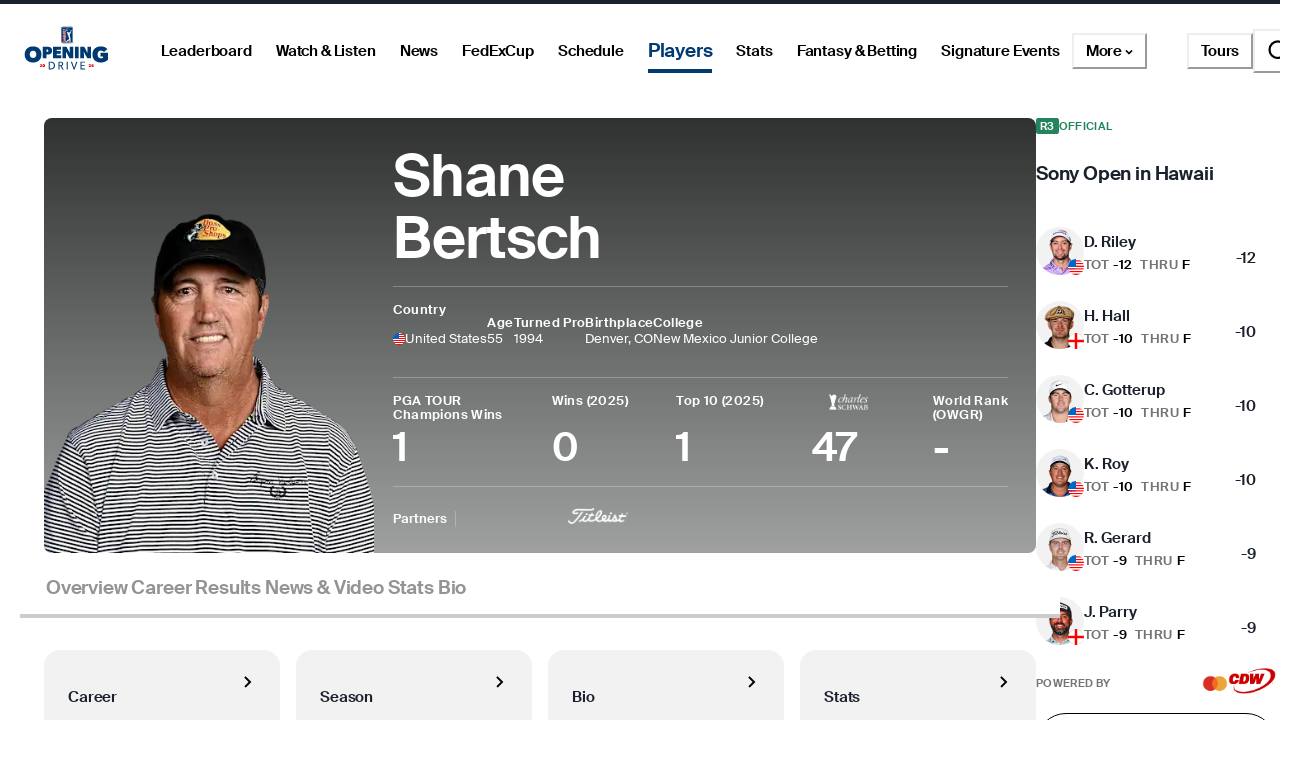

--- FILE ---
content_type: text/html; charset=utf-8
request_url: https://www.pgatour.com/player/10505/shane-bertsch
body_size: 47918
content:
<!DOCTYPE html><html lang="en"><head><meta charSet="utf-8" data-next-head=""/><meta name="viewport" content="width=device-width, height=device-height, initial-scale=1, maximum-scale=1" data-next-head=""/><script id="gigya-lib" src="https://cdns.us1.gigya.com/js/gigya.js?apikey=3_IscKmAoYcuwP8zpTnatC3hXBUm8rPuI-Hg_cZJ-jL-M7LgqCkxmwe-ps1Qy7PoWd" type="text/javascript" async="">{sessionExpiration: -2}</script><title data-next-head="">Shane Bertsch PGA TOUR Player Profile, Stats, Bio, Career</title><meta name="theme-color" content="#20487C" data-next-head=""/><meta name="title" property="og:title" content="Shane Bertsch PGA TOUR Player Profile, Stats, Bio, Career" data-next-head=""/><meta name="type" property="og:type" content="website" data-next-head=""/><meta name="description" property="og:description" content="The Official PGA TOUR Profile of Shane Bertsch. PGA TOUR Stats, bio, video, photos, results, and career highlights" data-next-head=""/><meta name="parsely-title" content="Shane Bertsch PGA TOUR Player Profile, Stats, Bio, Career" data-next-head=""/><meta name="parsely-author" content="PGA TOUR" data-next-head=""/><link rel="apple-touch-icon" sizes="180x180" href="/apple-touch-icon.png?v=5" data-next-head=""/><link rel="icon" type="image/png" sizes="32x32" href="/favicon-32x32.png?v=4" data-next-head=""/><link rel="icon" type="image/png" sizes="16x16" href="/favicon-16x16.png?v=4" data-next-head=""/><link rel="manifest" href="/site.webmanifest?v=4" data-next-head=""/><link rel="mask-icon" href="/safari-pinned-tab.svg" data-next-head=""/><link rel="shortcut icon" href="/favicon.ico?v=4" data-next-head=""/><meta name="msapplication-TileColor" content="#da532c" data-next-head=""/><link rel="canonical" href="https://www.pgatour.com/player/10505/shane-bertsch" data-next-head=""/><meta name="version" content="2.14.2"/><link rel="preload" href="https://www.pgatour.com/fonts/SuisseIntl-Regular-WebS.woff2" as="font" type="font/woff2" crossorigin="anonymous"/><link rel="preload" href="https://www.pgatour.com/fonts/SuisseIntl-RegularItalic-WebS.woff2" as="font" type="font/woff2" crossorigin="anonymous"/><link rel="preload" href="https://www.pgatour.com/fonts/SuisseIntl-SemiBold-WebS.woff2" as="font" type="font/woff2" crossorigin="anonymous"/><link rel="preload" href="https://www.pgatour.com/fonts/SuisseIntl-SemiBoldItalic-WebS.woff2" as="font" type="font/woff2" crossorigin="anonymous"/><link rel="preload" href="https://www.pgatour.com/fonts/Tobias-Regular.woff2" as="font" type="font/woff2" crossorigin="anonymous"/><link rel="preload" href="https://www.pgatour.com/_next/static/css/26e3aee9dd1dbf84.css" as="style"/><link rel="preload" href="https://www.pgatour.com/_next/static/css/be54e6f87b0f503a.css" as="style"/><link rel="preload" href="https://www.pgatour.com/_next/static/css/ef46db3751d8e999.css" as="style"/><link rel="preload" href="https://www.pgatour.com/_next/static/css/fb27ab91427acae2.css" as="style"/><script id="consent-mode-defaults" data-nscript="beforeInteractive">
              (function() {
                window.dataLayer = window.dataLayer || [];
                window.gtag = window.gtag || function(){ window.dataLayer.push(arguments); };
                
                // Default everything to denied GA4 will send cookieless pings.
                const defaultConsent = {
                  'ad_storage': 'denied',
                  'analytics_storage': 'denied',
                  'functionality_storage': 'denied',
                  'personalization_storage': 'denied',
                  'security_storage': 'granted',
                  'ad_user_data': 'denied',
                  'ad_personalization': 'denied',
                  'wait_for_update': 500
                };

                window.gtag('consent', 'default', defaultConsent);

                window.dataLayer.push({
                  event: 'consent_default_set',
                  consentStatus: defaultConsent
                });
              })();
            </script><script id="one-trust-integration" type="text/javascript" data-nscript="beforeInteractive">
              function OptanonWrapper() {
                var groups = (window.OnetrustActiveGroups || '').split(',');
                var hasNecessary  = groups.indexOf('C0001') > -1; // Strictly Necessary
                var hasAnalytics  = groups.indexOf('C0002') > -1; // Performance
                var hasFunctional = groups.indexOf('C0003') > -1; // Functional
                var hasAds        = groups.indexOf('C0004') > -1; // Targeting

                var consent = {
                  analytics_storage:       hasAnalytics  ? 'granted' : 'denied',
                  ad_storage:              hasAds        ? 'granted' : 'denied',
                  ad_user_data:            hasAds        ? 'granted' : 'denied',
                  ad_personalization:      hasAds        ? 'granted' : 'denied',
                  functionality_storage:   hasFunctional ? 'granted' : 'denied',
                  personalization_storage: hasAds        ? 'granted' : 'denied',
                  security_storage:        hasNecessary  ? 'granted' : 'denied'
                };

                window.gtag('consent', 'update', consent);
              
                window.dataLayer.push({
                  event: 'oneTrustConsentUpdated',
                  oneTrustActiveGroups: groups.join(','),
                  consentStatus: consent
                });
              }

              if (window.OneTrust && typeof OneTrust.OnConsentChanged === 'function') {
                OneTrust.OnConsentChanged(OptanonWrapper);
              } else {
                window.addEventListener('OneTrustGroupsUpdated', OptanonWrapper);
              }
            </script><script id="googleTagManager" data-nscript="beforeInteractive">(function(w,d,s,l,i){w[l]=w[l]||[];w[l].push({'gtm.start':
          new Date().getTime(),event:'gtm.js'});var f=d.getElementsByTagName(s)[0],
          j=d.createElement(s),dl=l!='dataLayer'?'&l='+l:'';j.async=true;j.src=
          'https://www.googletagmanager.com/gtm.js?id='+i+dl;f.parentNode.insertBefore(j,f);
          })(window,document,'script','dataLayer', 'GTM-TC4BVF9V');</script><link rel="stylesheet" href="https://www.pgatour.com/_next/static/css/26e3aee9dd1dbf84.css" data-n-g=""/><link rel="stylesheet" href="https://www.pgatour.com/_next/static/css/be54e6f87b0f503a.css" data-n-p=""/><link rel="stylesheet" href="https://www.pgatour.com/_next/static/css/ef46db3751d8e999.css" data-n-p=""/><link rel="stylesheet" href="https://www.pgatour.com/_next/static/css/fb27ab91427acae2.css" data-n-p=""/><noscript data-n-css=""></noscript><script defer="" noModule="" src="https://www.pgatour.com/_next/static/chunks/polyfills-42372ed130431b0a.js"></script><script src="https://cdn.cookielaw.org/scripttemplates/otSDKStub.js" data-domain-script="7367fdb3-bb3b-4f33-916c-1bc845e41866" data-dlayer-name="dataLayer" charSet="UTF-8" type="text/javascript" defer="" data-nscript="beforeInteractive"></script><script src="https://web.prebidwrapper.com/pgatour-dOyvDOhyTp/default/prebid-load.js" defer="" data-nscript="beforeInteractive"></script><script src="https://www.pgatour.com/_next/static/chunks/webpack-a5c56a04a3209d1a.js" defer=""></script><script src="https://www.pgatour.com/_next/static/chunks/framework-706c362ff5ff6410.js" defer=""></script><script src="https://www.pgatour.com/_next/static/chunks/main-4e3bb2e3928c07a8.js" defer=""></script><script src="https://www.pgatour.com/_next/static/chunks/pages/_app-69d2c7d01d793189.js" defer=""></script><script src="https://www.pgatour.com/_next/static/chunks/7e42aecb-94f8c450c54b9556.js" defer=""></script><script src="https://www.pgatour.com/_next/static/chunks/2752-b98a25b1d2034454.js" defer=""></script><script src="https://www.pgatour.com/_next/static/chunks/4745-f3d7f94e7eda5c28.js" defer=""></script><script src="https://www.pgatour.com/_next/static/chunks/4587-67dcb6d03740a313.js" defer=""></script><script src="https://www.pgatour.com/_next/static/chunks/4695-b3f23f73cec2d2a9.js" defer=""></script><script src="https://www.pgatour.com/_next/static/chunks/1370-ac9be1c3426c9309.js" defer=""></script><script src="https://www.pgatour.com/_next/static/chunks/83-0b87c6353de1862b.js" defer=""></script><script src="https://www.pgatour.com/_next/static/chunks/4361-fb5c0aa971fd3112.js" defer=""></script><script src="https://www.pgatour.com/_next/static/chunks/5545-ee3bb0d7d630e4b1.js" defer=""></script><script src="https://www.pgatour.com/_next/static/chunks/8106-f8d60899b263cefa.js" defer=""></script><script src="https://www.pgatour.com/_next/static/chunks/162-3ecfa0c2adea4e3f.js" defer=""></script><script src="https://www.pgatour.com/_next/static/chunks/7270-0bb4fa44a3adff39.js" defer=""></script><script src="https://www.pgatour.com/_next/static/chunks/5600-94c7bd3cc369f595.js" defer=""></script><script src="https://www.pgatour.com/_next/static/chunks/5128-1b3a99990f81a334.js" defer=""></script><script src="https://www.pgatour.com/_next/static/chunks/134-813278305aacee26.js" defer=""></script><script src="https://www.pgatour.com/_next/static/chunks/2016-d0825fd879af6c13.js" defer=""></script><script src="https://www.pgatour.com/_next/static/chunks/234-521170435e1039d6.js" defer=""></script><script src="https://www.pgatour.com/_next/static/chunks/5915-9a0e7e2a114cac70.js" defer=""></script><script src="https://www.pgatour.com/_next/static/chunks/pages/player/%5Bid%5D/%5B%5B...path%5D%5D-c204bdd8f9009cfc.js" defer=""></script><script src="https://www.pgatour.com/_next/static/pgatour-prod-2.14.2/_buildManifest.js" defer=""></script><script src="https://www.pgatour.com/_next/static/pgatour-prod-2.14.2/_ssgManifest.js" defer=""></script></head><body><link rel="preload" as="image" href="https://res.cloudinary.com/pgatour-prod/flags/USA.svg"/><link rel="preload" as="image" href="https://res.cloudinary.com/pgatour-prod/flags/ENG.svg"/><link rel="preload" as="image" href="https://res.cloudinary.com/pgatour-prod/flags/CAN.svg"/><link rel="preload" as="image" href="https://res.cloudinary.com/pgatour-prod/flags/KOR.svg"/><link rel="preload" as="image" href="https://res.cloudinary.com/pgatour-prod/flags/JPN.svg"/><link rel="preload" as="image" href="https://pga-tour-res.cloudinary.com/image/upload/c_fill,g_face:center,q_auto,f_auto,dpr_2.0,h_220,w_200,d_stub:default_avatar_light.webp/headshots_10505" fetchPriority="high"/><link rel="preload" as="image" href="https://res.cloudinary.com/pgatour-prod/pgatour/icons/player-profile/wins.svg"/><link rel="preload" as="image" href="https://res.cloudinary.com/pgatour-prod/pgatour/icons/player-profile/money.svg"/><link rel="preload" as="image" href="https://res.cloudinary.com/pgatour-prod/pgatour/icons/player-profile/cuts.svg"/><link rel="preload" as="image" href="https://res.cloudinary.com/pgatour-prod/pgatour/icons/player-profile/top25.svg"/><link rel="preload" as="image" href="https://res.cloudinary.com/pgatour-prod/pgatour/icons/player-profile/height.svg"/><link rel="preload" as="image" href="https://res.cloudinary.com/pgatour-prod/pgatour/icons/player-profile/birthday.svg"/><link rel="preload" as="image" href="https://res.cloudinary.com/pgatour-prod/pgatour/icons/player-profile/tour-card.svg"/><link rel="preload" as="image" href="https://res.cloudinary.com/pgatour-prod/pgatour/icons/player-profile/scorecard.svg"/><link rel="preload" as="image" href="https://res.cloudinary.com/pgatour-prod/pgatour/icons/player-profile/flag.svg"/><link rel="preload" as="image" href="https://res.cloudinary.com/pgatour-prod/pgatour/icons/player-profile/drive.svg"/><link rel="preload" as="image" href="https://res.cloudinary.com/pgatour-prod/temp/standings/CharlesSchwabMoneyList-Light"/><link rel="preload" as="image" href="https://cf-images.us-east-1.prod.boltdns.net/v1/static/6082840763001/20aefd3b-8e84-4bc3-bdac-b0eedb15f026/2af2cf88-7648-4911-987d-a7fd9a49ff83/1920x1080/match/image.jpg"/><link rel="preload" as="image" href="https://cf-images.us-east-1.prod.boltdns.net/v1/static/6082840763001/2a5f35da-2dae-4eef-9547-20743b5c6b8d/9ecb42c5-9277-4c68-bac8-188d82f12a95/1920x1080/match/image.jpg"/><link rel="preload" as="image" href="https://cf-images.us-east-1.prod.boltdns.net/v1/static/6082840763001/d0be72f9-19cf-4c7f-bf34-f0d3d2db4fc4/be05b4bf-af6d-4929-8edb-5d90bc7ed0c1/1920x1080/match/image.jpg"/><link rel="preload" as="image" href="https://cf-images.us-east-1.prod.boltdns.net/v1/static/6082840763001/41906981-0ad9-4ffe-9296-c53d8e9ada09/b57e8a89-58df-42f6-a946-77f6517499ed/1920x1080/match/image.jpg"/><link rel="preload" as="image" href="https://cf-images.us-east-1.prod.boltdns.net/v1/static/6082840763001/1fecbb85-911e-4e10-91ef-7f63308aef38/a3d292f6-7ad4-4b30-82b9-1182868b0414/1920x1080/match/image.jpg"/><link rel="preload" as="image" href="https://cf-images.us-east-1.prod.boltdns.net/v1/static/6082840763001/6df0f7ed-7ab0-4308-8c31-fb16ed9ebcfc/c12fa73e-8e17-4ce4-84ee-14a784a05b7d/1920x1080/match/image.jpg"/><link rel="preload" as="image" href="https://cf-images.us-east-1.prod.boltdns.net/v1/static/6082840763001/0d5fda2b-11ad-4e15-84b2-61b1e2572c8c/2ea721d4-5f44-4fb6-92f6-9416fb724ed3/1920x1080/match/image.jpg"/><link rel="preload" as="image" href="https://cf-images.us-east-1.prod.boltdns.net/v1/static/6082840763001/1e7a3830-3f94-4997-9588-90aada0a1434/440f766d-a774-4c61-a2b9-eeb8760f30ba/1920x1080/match/image.jpg"/><div id="__next"><style data-emotion="css-global 1doxox4">:host,:root,[data-theme]{--chakra-ring-inset:var(--chakra-empty,/*!*/ /*!*/);--chakra-ring-offset-width:0px;--chakra-ring-offset-color:#fff;--chakra-ring-color:rgba(66, 153, 225, 0.6);--chakra-ring-offset-shadow:0 0 #0000;--chakra-ring-shadow:0 0 #0000;--chakra-space-x-reverse:0;--chakra-space-y-reverse:0;--chakra-colors-transparent:rgba(0, 0, 0, 0);--chakra-colors-current:currentColor;--chakra-colors-black:#000000;--chakra-colors-white:#FFFFFF;--chakra-colors-whiteAlpha-50:rgba(255, 255, 255, 0.04);--chakra-colors-whiteAlpha-100:rgba(255, 255, 255, 0.06);--chakra-colors-whiteAlpha-200:rgba(255, 255, 255, 0.08);--chakra-colors-whiteAlpha-300:rgba(255, 255, 255, 0.16);--chakra-colors-whiteAlpha-400:rgba(255, 255, 255, 0.24);--chakra-colors-whiteAlpha-500:rgba(255, 255, 255, 0.36);--chakra-colors-whiteAlpha-600:rgba(255, 255, 255, 0.48);--chakra-colors-whiteAlpha-700:rgba(255, 255, 255, 0.64);--chakra-colors-whiteAlpha-800:rgba(255, 255, 255, 0.80);--chakra-colors-whiteAlpha-900:rgba(255, 255, 255, 0.92);--chakra-colors-blackAlpha-50:rgba(0, 0, 0, 0.04);--chakra-colors-blackAlpha-100:rgba(0, 0, 0, 0.06);--chakra-colors-blackAlpha-200:rgba(0, 0, 0, 0.08);--chakra-colors-blackAlpha-300:rgba(0, 0, 0, 0.16);--chakra-colors-blackAlpha-400:rgba(0, 0, 0, 0.24);--chakra-colors-blackAlpha-500:rgba(0, 0, 0, 0.36);--chakra-colors-blackAlpha-600:rgba(0, 0, 0, 0.48);--chakra-colors-blackAlpha-700:rgba(0, 0, 0, 0.64);--chakra-colors-blackAlpha-800:rgba(0, 0, 0, 0.80);--chakra-colors-blackAlpha-900:rgba(0, 0, 0, 0.92);--chakra-colors-gray-50:#F7FAFC;--chakra-colors-gray-100:#EDF2F7;--chakra-colors-gray-200:#E2E8F0;--chakra-colors-gray-300:#CBD5E0;--chakra-colors-gray-400:#A0AEC0;--chakra-colors-gray-500:#718096;--chakra-colors-gray-600:#4A5568;--chakra-colors-gray-700:#2D3748;--chakra-colors-gray-800:#1A202C;--chakra-colors-gray-900:#171923;--chakra-colors-red:#D9000A;--chakra-colors-orange-50:#FFFAF0;--chakra-colors-orange-100:#FEEBC8;--chakra-colors-orange-200:#FBD38D;--chakra-colors-orange-300:#F6AD55;--chakra-colors-orange-400:#ED8936;--chakra-colors-orange-500:#DD6B20;--chakra-colors-orange-600:#C05621;--chakra-colors-orange-700:#9C4221;--chakra-colors-orange-800:#7B341E;--chakra-colors-orange-900:#652B19;--chakra-colors-yellow:#F5A81C;--chakra-colors-green:#63bf9b;--chakra-colors-teal-50:#E6FFFA;--chakra-colors-teal-100:#B2F5EA;--chakra-colors-teal-200:#81E6D9;--chakra-colors-teal-300:#4FD1C5;--chakra-colors-teal-400:#38B2AC;--chakra-colors-teal-500:#319795;--chakra-colors-teal-600:#2C7A7B;--chakra-colors-teal-700:#285E61;--chakra-colors-teal-800:#234E52;--chakra-colors-teal-900:#1D4044;--chakra-colors-blue:#00339B;--chakra-colors-cyan-50:#EDFDFD;--chakra-colors-cyan-100:#C4F1F9;--chakra-colors-cyan-200:#9DECF9;--chakra-colors-cyan-300:#76E4F7;--chakra-colors-cyan-400:#0BC5EA;--chakra-colors-cyan-500:#00B5D8;--chakra-colors-cyan-600:#00A3C4;--chakra-colors-cyan-700:#0987A0;--chakra-colors-cyan-800:#086F83;--chakra-colors-cyan-900:#065666;--chakra-colors-purple-50:#FAF5FF;--chakra-colors-purple-100:#E9D8FD;--chakra-colors-purple-200:#D6BCFA;--chakra-colors-purple-300:#B794F4;--chakra-colors-purple-400:#9F7AEA;--chakra-colors-purple-500:#805AD5;--chakra-colors-purple-600:#6B46C1;--chakra-colors-purple-700:#553C9A;--chakra-colors-purple-800:#44337A;--chakra-colors-purple-900:#322659;--chakra-colors-pink-50:#FFF5F7;--chakra-colors-pink-100:#FED7E2;--chakra-colors-pink-200:#FBB6CE;--chakra-colors-pink-300:#F687B3;--chakra-colors-pink-400:#ED64A6;--chakra-colors-pink-500:#D53F8C;--chakra-colors-pink-600:#B83280;--chakra-colors-pink-700:#97266D;--chakra-colors-pink-800:#702459;--chakra-colors-pink-900:#521B41;--chakra-colors-linkedin-50:#E8F4F9;--chakra-colors-linkedin-100:#CFEDFB;--chakra-colors-linkedin-200:#9BDAF3;--chakra-colors-linkedin-300:#68C7EC;--chakra-colors-linkedin-400:#34B3E4;--chakra-colors-linkedin-500:#00A0DC;--chakra-colors-linkedin-600:#008CC9;--chakra-colors-linkedin-700:#0077B5;--chakra-colors-linkedin-800:#005E93;--chakra-colors-linkedin-900:#004471;--chakra-colors-facebook-50:#E8F4F9;--chakra-colors-facebook-100:#D9DEE9;--chakra-colors-facebook-200:#B7C2DA;--chakra-colors-facebook-300:#6482C0;--chakra-colors-facebook-400:#4267B2;--chakra-colors-facebook-500:#385898;--chakra-colors-facebook-600:#314E89;--chakra-colors-facebook-700:#29487D;--chakra-colors-facebook-800:#223B67;--chakra-colors-facebook-900:#1E355B;--chakra-colors-messenger-50:#D0E6FF;--chakra-colors-messenger-100:#B9DAFF;--chakra-colors-messenger-200:#A2CDFF;--chakra-colors-messenger-300:#7AB8FF;--chakra-colors-messenger-400:#2E90FF;--chakra-colors-messenger-500:#0078FF;--chakra-colors-messenger-600:#0063D1;--chakra-colors-messenger-700:#0052AC;--chakra-colors-messenger-800:#003C7E;--chakra-colors-messenger-900:#002C5C;--chakra-colors-whatsapp-50:#dffeec;--chakra-colors-whatsapp-100:#b9f5d0;--chakra-colors-whatsapp-200:#90edb3;--chakra-colors-whatsapp-300:#65e495;--chakra-colors-whatsapp-400:#3cdd78;--chakra-colors-whatsapp-500:#22c35e;--chakra-colors-whatsapp-600:#179848;--chakra-colors-whatsapp-700:#0c6c33;--chakra-colors-whatsapp-800:#01421c;--chakra-colors-whatsapp-900:#001803;--chakra-colors-twitter-50:#E5F4FD;--chakra-colors-twitter-100:#C8E9FB;--chakra-colors-twitter-200:#A8DCFA;--chakra-colors-twitter-300:#83CDF7;--chakra-colors-twitter-400:#57BBF5;--chakra-colors-twitter-500:#1DA1F2;--chakra-colors-twitter-600:#1A94DA;--chakra-colors-twitter-700:#1681BF;--chakra-colors-twitter-800:#136B9E;--chakra-colors-twitter-900:#0D4D71;--chakra-colors-telegram-50:#E3F2F9;--chakra-colors-telegram-100:#C5E4F3;--chakra-colors-telegram-200:#A2D4EC;--chakra-colors-telegram-300:#7AC1E4;--chakra-colors-telegram-400:#47A9DA;--chakra-colors-telegram-500:#0088CC;--chakra-colors-telegram-600:#007AB8;--chakra-colors-telegram-700:#006BA1;--chakra-colors-telegram-800:#005885;--chakra-colors-telegram-900:#003F5E;--chakra-colors-black_grey:#2B2B2B;--chakra-colors-slate:#393939;--chakra-colors-dark_grey:#757575;--chakra-colors-light_grey:#949494;--chakra-colors-off_white:#F2F2F2;--chakra-colors-dark_blue:#004C95;--chakra-colors-ryder_gold:#F5A81C;--chakra-colors-gold:#F9CD7E;--chakra-colors-light_yellow:#FAD38D;--chakra-colors-hotstreak_red:#A81612;--chakra-colors-hotstreak_dark_red:#451400;--chakra-colors-light_red:#f3b2b5;--chakra-colors-rain:#004c95;--chakra-colors-sky:#a1d9ff;--chakra-colors-fairway:#25845d;--chakra-colors-rough:#8BA656;--chakra-colors-sun:#FAE100;--chakra-colors-flag:#FF8B04;--chakra-colors-mulligan:#FF4F04;--chakra-colors-live:#ED0000;--chakra-colors-sand:#F5EFEB;--chakra-colors-bunker:#F2D6BD;--chakra-colors-water:#0084FF;--chakra-colors-stone:#D6D4D2;--chakra-colors-field:#7D7000;--chakra-colors-leaves:#BBA900;--chakra-colors-dblBogey:#D000AF;--chakra-colors-grey_96:#f6f6f6;--chakra-colors-grey_79:#c9c9c9;--chakra-colors-grey_78:#c7c7c7;--chakra-colors-deep_black:#0f1519;--chakra-colors-hyperLinks_visited:#551A8B;--chakra-colors-sun_highlight:#fdf5a6;--chakra-colors-sky_highlight:#def2ff;--chakra-colors-mulligan_highlight:#ffc1a7;--chakra-colors-grey_highlight:#e6e6e6;--chakra-colors-black_5_highlight:#f2f2f2;--chakra-colors-white_75:rgba(255, 255, 255, 0.75);--chakra-colors-white_50:rgba(255, 255, 255, 0.5);--chakra-colors-white_25:rgba(255, 255, 255, 0.25);--chakra-colors-white_20:rgba(255, 255, 255, 0.20);--chakra-colors-white_10:rgba(255, 255, 255, 0.10);--chakra-colors-white_5:rgba(255, 255, 255, 0.05);--chakra-colors-black_80:rgba(0, 0, 0, 0.80);--chakra-colors-black_75:rgba(0, 0, 0, 0.75);--chakra-colors-black_50:rgba(0, 0, 0, 0.5);--chakra-colors-black_45:rgba(0, 0, 0, 0.45);--chakra-colors-black_25:rgba(0, 0, 0, 0.25);--chakra-colors-black_20:rgba(0, 0, 0, 0.20);--chakra-colors-black_15:rgba(0, 0, 0, 0.15);--chakra-colors-black_10:rgba(0, 0, 0, 0.10);--chakra-colors-black_5:rgba(0, 0, 0, 0.05);--chakra-colors-pcup_black_90:#19191A;--chakra-colors-pcup_black_80:#313235;--chakra-colors-pcup_black_70:#63656A;--chakra-colors-pcup_black_50:#97979B;--chakra-colors-pcup_black_40:#B0AFB1;--chakra-colors-pcup_black_30:#C7C7C7;--chakra-colors-pcup_black_15:#E3E3E3;--chakra-colors-pga_tour:#20487C;--chakra-colors-korn_ferry_tour:#00634F;--chakra-colors-champions_tour:#97999B;--chakra-colors-latino_america_tour:#CE3535;--chakra-colors-canada_tour:#CE3535;--chakra-colors-university_gold:#D4AF37;--chakra-borders-none:0;--chakra-borders-1px:1px solid;--chakra-borders-2px:2px solid;--chakra-borders-4px:4px solid;--chakra-borders-8px:8px solid;--chakra-fonts-heading:Suisse Intl;--chakra-fonts-body:Suisse Intl;--chakra-fonts-mono:SFMono-Regular,Menlo,Monaco,Consolas,"Liberation Mono","Courier New",monospace;--chakra-fontSizes-3xs:0.45rem;--chakra-fontSizes-2xs:0.625rem;--chakra-fontSizes-xs:0.75rem;--chakra-fontSizes-sm:0.875rem;--chakra-fontSizes-md:1rem;--chakra-fontSizes-lg:1.125rem;--chakra-fontSizes-xl:1.25rem;--chakra-fontSizes-2xl:1.5rem;--chakra-fontSizes-3xl:1.875rem;--chakra-fontSizes-4xl:2.25rem;--chakra-fontSizes-5xl:3rem;--chakra-fontSizes-6xl:3.75rem;--chakra-fontSizes-7xl:4.5rem;--chakra-fontSizes-8xl:6rem;--chakra-fontSizes-9xl:8rem;--chakra-fontWeights-hairline:100;--chakra-fontWeights-thin:200;--chakra-fontWeights-light:300;--chakra-fontWeights-normal:400;--chakra-fontWeights-medium:500;--chakra-fontWeights-semibold:600;--chakra-fontWeights-bold:700;--chakra-fontWeights-extrabold:800;--chakra-fontWeights-black:900;--chakra-letterSpacings-tighter:-0.05em;--chakra-letterSpacings-tight:-0.025em;--chakra-letterSpacings-normal:0;--chakra-letterSpacings-wide:0.025em;--chakra-letterSpacings-wider:0.05em;--chakra-letterSpacings-widest:0.1em;--chakra-lineHeights-3:.75rem;--chakra-lineHeights-4:1rem;--chakra-lineHeights-5:1.25rem;--chakra-lineHeights-6:1.5rem;--chakra-lineHeights-7:1.75rem;--chakra-lineHeights-8:2rem;--chakra-lineHeights-9:2.25rem;--chakra-lineHeights-10:2.5rem;--chakra-lineHeights-normal:normal;--chakra-lineHeights-none:1;--chakra-lineHeights-shorter:1.25;--chakra-lineHeights-short:1.375;--chakra-lineHeights-base:1.5;--chakra-lineHeights-tall:1.625;--chakra-lineHeights-taller:2;--chakra-radii-4:0.4rem;--chakra-radii-8:0.8rem;--chakra-radii-24:2.4rem;--chakra-radii-none:0;--chakra-radii-sm:0.125rem;--chakra-radii-base:0.25rem;--chakra-radii-md:0.375rem;--chakra-radii-lg:0.5rem;--chakra-radii-xl:0.75rem;--chakra-radii-2xl:1rem;--chakra-radii-3xl:1.5rem;--chakra-radii-full:9999px;--chakra-radii-round:50%;--chakra-space-1:0.25rem;--chakra-space-2:0.5rem;--chakra-space-3:0.75rem;--chakra-space-4:0.4rem;--chakra-space-5:1.25rem;--chakra-space-6:1.5rem;--chakra-space-7:1.75rem;--chakra-space-8:0.8rem;--chakra-space-9:2.25rem;--chakra-space-10:2.5rem;--chakra-space-12:1.2rem;--chakra-space-14:3.5rem;--chakra-space-16:1.6rem;--chakra-space-20:2.0rem;--chakra-space-24:2.4rem;--chakra-space-28:7rem;--chakra-space-32:3.2rem;--chakra-space-36:3.6rem;--chakra-space-40:4.0rem;--chakra-space-44:4.4rem;--chakra-space-48:4.8rem;--chakra-space-52:13rem;--chakra-space-56:5.6rem;--chakra-space-60:15rem;--chakra-space-64:6.4rem;--chakra-space-72:18rem;--chakra-space-80:20rem;--chakra-space-88:8.8rem;--chakra-space-96:24rem;--chakra-space-px:1px;--chakra-space-0-5:0.125rem;--chakra-space-1-5:0.375rem;--chakra-space-2-5:0.625rem;--chakra-space-3-5:0.875rem;--chakra-space-columns_large:1.2rem;--chakra-space-columns_medium:1.2rem;--chakra-space-columns_small:0.4rem;--chakra-space-grid_width_large:103.2rem;--chakra-space-grid_width_large_sidebar:133.2rem;--chakra-space-grid_width_medium:70.4rem;--chakra-space-grid_width_small:33.5rem;--chakra-space-gutters_large:2.4rem;--chakra-space-gutters_medium:2.4rem;--chakra-space-gutters_small:2rem;--chakra-space-columns_sidebar:0.4rem;--chakra-space-gutters_sidebar:2.4rem;--chakra-space-max_column_width_large:6.4rem;--chakra-space-max_column_width_sidebar:4rem;--chakra-space-grid_with_sidebar_gap:6.4rem;--chakra-space-header_height_desktop:9.4rem;--chakra-space-header_height_mobile:5.9rem;--chakra-shadows-xs:0 0 0 1px rgba(0, 0, 0, 0.05);--chakra-shadows-sm:0 1px 2px 0 rgba(0, 0, 0, 0.05);--chakra-shadows-base:0 1px 3px 0 rgba(0, 0, 0, 0.1),0 1px 2px 0 rgba(0, 0, 0, 0.06);--chakra-shadows-md:0 4px 6px -1px rgba(0, 0, 0, 0.1),0 2px 4px -1px rgba(0, 0, 0, 0.06);--chakra-shadows-lg:0 10px 15px -3px rgba(0, 0, 0, 0.1),0 4px 6px -2px rgba(0, 0, 0, 0.05);--chakra-shadows-xl:0 20px 25px -5px rgba(0, 0, 0, 0.1),0 10px 10px -5px rgba(0, 0, 0, 0.04);--chakra-shadows-2xl:0 25px 50px -12px rgba(0, 0, 0, 0.25);--chakra-shadows-outline:0 0 0 3px rgba(66, 153, 225, 0.6);--chakra-shadows-inner:inset 0 2px 4px 0 rgba(0,0,0,0.06);--chakra-shadows-none:none;--chakra-shadows-dark-lg:rgba(0, 0, 0, 0.1) 0px 0px 0px 1px,rgba(0, 0, 0, 0.2) 0px 5px 10px,rgba(0, 0, 0, 0.4) 0px 15px 40px;--chakra-sizes-1:0.25rem;--chakra-sizes-2:0.5rem;--chakra-sizes-3:0.75rem;--chakra-sizes-4:0.4rem;--chakra-sizes-5:1.25rem;--chakra-sizes-6:1.5rem;--chakra-sizes-7:1.75rem;--chakra-sizes-8:0.8rem;--chakra-sizes-9:2.25rem;--chakra-sizes-10:2.5rem;--chakra-sizes-12:1.2rem;--chakra-sizes-14:3.5rem;--chakra-sizes-16:1.6rem;--chakra-sizes-20:2.0rem;--chakra-sizes-24:2.4rem;--chakra-sizes-28:7rem;--chakra-sizes-32:3.2rem;--chakra-sizes-36:3.6rem;--chakra-sizes-40:4.0rem;--chakra-sizes-44:4.4rem;--chakra-sizes-48:4.8rem;--chakra-sizes-52:13rem;--chakra-sizes-56:5.6rem;--chakra-sizes-60:15rem;--chakra-sizes-64:6.4rem;--chakra-sizes-72:18rem;--chakra-sizes-80:20rem;--chakra-sizes-88:8.8rem;--chakra-sizes-96:24rem;--chakra-sizes-px:1px;--chakra-sizes-0-5:0.125rem;--chakra-sizes-1-5:0.375rem;--chakra-sizes-2-5:0.625rem;--chakra-sizes-3-5:0.875rem;--chakra-sizes-max:max-content;--chakra-sizes-min:min-content;--chakra-sizes-full:100%;--chakra-sizes-3xs:14rem;--chakra-sizes-2xs:16rem;--chakra-sizes-xs:20rem;--chakra-sizes-sm:24rem;--chakra-sizes-md:28rem;--chakra-sizes-lg:32rem;--chakra-sizes-xl:36rem;--chakra-sizes-2xl:42rem;--chakra-sizes-3xl:48rem;--chakra-sizes-4xl:56rem;--chakra-sizes-5xl:64rem;--chakra-sizes-6xl:72rem;--chakra-sizes-7xl:80rem;--chakra-sizes-8xl:90rem;--chakra-sizes-prose:60ch;--chakra-sizes-container-sm:640px;--chakra-sizes-container-md:768px;--chakra-sizes-container-lg:1024px;--chakra-sizes-container-xl:1280px;--chakra-sizes-columns_large:1.2rem;--chakra-sizes-columns_medium:1.2rem;--chakra-sizes-columns_small:0.4rem;--chakra-sizes-grid_width_large:103.2rem;--chakra-sizes-grid_width_large_sidebar:133.2rem;--chakra-sizes-grid_width_medium:70.4rem;--chakra-sizes-grid_width_small:33.5rem;--chakra-sizes-gutters_large:2.4rem;--chakra-sizes-gutters_medium:2.4rem;--chakra-sizes-gutters_small:2rem;--chakra-sizes-columns_sidebar:0.4rem;--chakra-sizes-gutters_sidebar:2.4rem;--chakra-sizes-max_column_width_large:6.4rem;--chakra-sizes-max_column_width_sidebar:4rem;--chakra-sizes-grid_with_sidebar_gap:6.4rem;--chakra-sizes-header_height_desktop:9.4rem;--chakra-sizes-header_height_mobile:5.9rem;--chakra-zIndices-hide:-1;--chakra-zIndices-auto:auto;--chakra-zIndices-base:0;--chakra-zIndices-docked:10;--chakra-zIndices-dropdown:1000;--chakra-zIndices-sticky:1100;--chakra-zIndices-banner:1200;--chakra-zIndices-overlay:1300;--chakra-zIndices-modal:1400;--chakra-zIndices-popover:1500;--chakra-zIndices-skipLink:1600;--chakra-zIndices-toast:1700;--chakra-zIndices-tooltip:1800;--chakra-transition-property-common:background-color,border-color,color,fill,stroke,opacity,box-shadow,transform;--chakra-transition-property-colors:background-color,border-color,color,fill,stroke;--chakra-transition-property-dimensions:width,height;--chakra-transition-property-position:left,right,top,bottom;--chakra-transition-property-background:background-color,background-image,background-position;--chakra-transition-easing-ease-in:cubic-bezier(0.4, 0, 1, 1);--chakra-transition-easing-ease-out:cubic-bezier(0, 0, 0.2, 1);--chakra-transition-easing-ease-in-out:cubic-bezier(0.4, 0, 0.2, 1);--chakra-transition-easing-pga-ease-in-out:cubic-bezier( .45 , .01 , .58 , .99 );--chakra-transition-easing-pga-linear:cubic-bezier( 0, 0, 1, 1 );--chakra-transition-duration-ultra-fast:50ms;--chakra-transition-duration-faster:100ms;--chakra-transition-duration-fast:150ms;--chakra-transition-duration-normal:200ms;--chakra-transition-duration-slow:300ms;--chakra-transition-duration-slower:400ms;--chakra-transition-duration-ultra-slow:500ms;--chakra-transition-duration-duration-fast:100;--chakra-transition-duration-duration-base:300;--chakra-transition-duration-duration-med:600;--chakra-transition-duration-duration-long:1000;--chakra-transition-duration-duration-xlong:2000;--chakra-transition-duration-duration-xxlong:4000;--chakra-transition-duration-duration-xxxlong:6000;--chakra-blur-none:0;--chakra-blur-sm:4px;--chakra-blur-base:8px;--chakra-blur-md:12px;--chakra-blur-lg:16px;--chakra-blur-xl:24px;--chakra-blur-2xl:40px;--chakra-blur-3xl:64px;--chakra-breakpoints-base:0em;--chakra-breakpoints-sm:768px;--chakra-breakpoints-md:1024px;--chakra-breakpoints-lg:1452px;--chakra-breakpoints-xl:1600px;--chakra-breakpoints-2xl:1600px;}.chakra-ui-light :host:not([data-theme]),.chakra-ui-light :root:not([data-theme]),.chakra-ui-light [data-theme]:not([data-theme]),[data-theme=light] :host:not([data-theme]),[data-theme=light] :root:not([data-theme]),[data-theme=light] [data-theme]:not([data-theme]),:host[data-theme=light],:root[data-theme=light],[data-theme][data-theme=light]{--chakra-colors-chakra-body-text:var(--chakra-colors-gray-800);--chakra-colors-chakra-body-bg:var(--chakra-colors-white);--chakra-colors-chakra-border-color:var(--chakra-colors-gray-200);--chakra-colors-chakra-subtle-bg:var(--chakra-colors-gray-100);--chakra-colors-chakra-placeholder-color:var(--chakra-colors-gray-500);}.chakra-ui-dark :host:not([data-theme]),.chakra-ui-dark :root:not([data-theme]),.chakra-ui-dark [data-theme]:not([data-theme]),[data-theme=dark] :host:not([data-theme]),[data-theme=dark] :root:not([data-theme]),[data-theme=dark] [data-theme]:not([data-theme]),:host[data-theme=dark],:root[data-theme=dark],[data-theme][data-theme=dark]{--chakra-colors-chakra-body-text:var(--chakra-colors-whiteAlpha-900);--chakra-colors-chakra-body-bg:var(--chakra-colors-gray-800);--chakra-colors-chakra-border-color:var(--chakra-colors-whiteAlpha-300);--chakra-colors-chakra-subtle-bg:var(--chakra-colors-gray-700);--chakra-colors-chakra-placeholder-color:var(--chakra-colors-whiteAlpha-400);}</style><style data-emotion="css-global 7vw66x">:root,:host{--chakra-vh:100vh;}@supports (height: -webkit-fill-available){:root,:host{--chakra-vh:-webkit-fill-available;}}@supports (height: -moz-fill-available){:root,:host{--chakra-vh:-moz-fill-available;}}@supports (height: 100dvh){:root,:host{--chakra-vh:100dvh;}}</style><style data-emotion="css-global 3sqvub">body{font-family:var(--chakra-fonts-body);color:var(--chakra-colors-chakra-body-text);background:var(--chakra-colors-chakra-body-bg);transition-property:background-color;transition-duration:var(--chakra-transition-duration-normal);line-height:var(--chakra-lineHeights-base);}*::-webkit-input-placeholder{color:var(--chakra-colors-chakra-placeholder-color);}*::-moz-placeholder{color:var(--chakra-colors-chakra-placeholder-color);}*:-ms-input-placeholder{color:var(--chakra-colors-chakra-placeholder-color);}*::placeholder{color:var(--chakra-colors-chakra-placeholder-color);}*,*::before,::after{border-color:var(--chakra-colors-chakra-border-color);}.simplebar-scrollbar::before{background-color:var(--chakra-colors-black);border-radius:var(--chakra-radii-full);opacity:1!important;top:0px;bottom:0px;left:0px;right:0px;}.dark-theme .simplebar-scrollbar::before{background-color:var(--chakra-colors-off_white);}.simplebar-track{background-color:var(--chakra-colors-black_10);border-radius:var(--chakra-radii-full);}.dark-theme .simplebar-track{background-color:var(--chakra-colors-dark_grey);}.simplebar-track.simplebar-horizontal{height:4px;}[data-simplebar]:hover .simplebar-track.simplebar-horizontal{height:6px;}[data-simplebar].simplebar-dragging .simplebar-track.simplebar-horizontal{height:6px;cursor:-webkit-grabbing;cursor:grabbing;}.simplebar-track.simplebar-vertical{width:4px;}[data-simplebar]:hover .simplebar-track.simplebar-vertical{width:6px;}[data-simplebar].simplebar-dragging .simplebar-track.simplebar-vertical{width:6px;cursor:-webkit-grabbing;cursor:grabbing;}</style><style data-emotion="css idkz9h">.css-idkz9h{border:0;clip:rect(0, 0, 0, 0);height:1px;width:1px;margin:-1px;padding:0px;overflow:hidden;white-space:nowrap;position:absolute;}</style><span class="css-idkz9h"><style data-emotion="css 1f326jv">.css-1f326jv{width:100%;height:94px;border-bottom-width:1px;border-bottom-color:var(--chakra-colors-black_20);}</style><div class="css-1f326jv"><style data-emotion="css 1jfg7sy">.css-1jfg7sy{transition-property:var(--chakra-transition-property-common);transition-duration:var(--chakra-transition-duration-fast);transition-timing-function:var(--chakra-transition-easing-ease-out);cursor:pointer;-webkit-text-decoration:none;text-decoration:none;outline:2px solid transparent;outline-offset:2px;color:inherit;-webkit-user-drag:none;}.css-1jfg7sy:hover,.css-1jfg7sy[data-hover]{-webkit-text-decoration:none;text-decoration:none;}.css-1jfg7sy:focus-visible,.css-1jfg7sy[data-focus-visible]{box-shadow:var(--chakra-shadows-outline);}</style><a class="chakra-link css-1jfg7sy" role="link" href="/"><img alt="PGA TOUR" src="https://res.cloudinary.com/pgatour-prod/tours/web-logos/pga-tour-logo.svg" loading="lazy" class="chakra-image css-0" decoding="async"/></a><a class="chakra-link css-1jfg7sy" role="link" href="/leaderboard">Leaderboard</a><a class="chakra-link css-1jfg7sy" role="link" href="/watch">Watch &amp; Listen</a><a class="chakra-link css-1jfg7sy" role="link" href="/news">News</a><a class="chakra-link css-1jfg7sy" role="link" href="/fedexcup">FedExCup</a><a class="chakra-link css-1jfg7sy" role="link" href="/schedule">Schedule</a><a class="chakra-link css-1jfg7sy" role="link" href="/players">Players</a><a class="chakra-link css-1jfg7sy" role="link" href="/stats">Stats</a><a class="chakra-link css-1jfg7sy" role="link" href="/fantasy-betting">Fantasy &amp; Betting</a><a class="chakra-link css-1jfg7sy" role="link" href="/signature-events">Signature Events</a><a class="chakra-link css-1jfg7sy" role="link" href="/aon-better-decisions">Aon Better Decisions</a><a class="chakra-link css-1jfg7sy" role="link" href="/dp-world-tour-eligibility-rankings">DP World Tour Eligibility Rankings</a><a class="chakra-link css-1jfg7sy" role="link" href="/eligibility">How It Works</a><a class="chakra-link css-1jfg7sy" role="link" href="/training">PGA TOUR Training</a><a class="chakra-link css-1jfg7sy" role="link" href="/tickets">Tickets</a><a class="chakra-link css-1jfg7sy" role="link" href="/shop">Shop</a><a class="chakra-link css-1jfg7sy" role="link" href="/">PGA TOUR</a><a class="chakra-link css-1jfg7sy" role="link" href="/pgatour-champions">PGA TOUR Champions</a><a class="chakra-link css-1jfg7sy" role="link" href="/korn-ferry-tour">Korn Ferry Tour</a><a class="chakra-link css-1jfg7sy" role="link" href="/americas">PGA TOUR Americas</a><a class="chakra-link css-1jfg7sy" role="link" href="/">PGA TOUR University</a><a class="chakra-link css-1jfg7sy" role="link" href="/">DP World Tour</a><a class="chakra-link css-1jfg7sy" role="link" href="/">LPGA TOUR</a><a class="chakra-link css-1jfg7sy" role="link" href="/">TGL</a></div></span><style data-emotion="css 15s115j">.css-15s115j{height:5.9rem;width:100%;}@media screen and (min-width: 768px){.css-15s115j{height:7.8rem;}}@media screen and (min-width: 1024px){.css-15s115j{height:9.4rem;}}</style><div class="no-print css-15s115j"><style data-emotion="css nop45">.css-nop45{background:#FFFFFF;left:0px;position:fixed;top:0px;-webkit-transform:translateY(0);-moz-transform:translateY(0);-ms-transform:translateY(0);transform:translateY(0);transition-duration:300ms;transition-property:transform;transition-timing-function:var(--chakra-transition-easing-pga-ease-in-out);width:100%;will-change:position,transform;z-index:999;}</style><div class="css-nop45"><div role="presentation" class="css-0"><div class="NavBar_desktopNavBar__3A59U css-0"><style data-emotion="css 2udm3y">.css-2udm3y{display:-webkit-box;display:-webkit-flex;display:-ms-flexbox;display:flex;-webkit-align-items:center;-webkit-box-align:center;-ms-flex-align:center;align-items:center;-webkit-box-pack:center;-ms-flex-pack:center;-webkit-justify-content:center;justify-content:center;background:#FFFFFF;border-top:var(--chakra-borders-none);border-top-color:var(--chakra-colors-pga_tour);height:var(--chakra-sizes-header_height_desktop);-webkit-padding-start:var(--chakra-space-20);padding-inline-start:var(--chakra-space-20);-webkit-padding-end:var(--chakra-space-20);padding-inline-end:var(--chakra-space-20);position:relative;border-bottom-width:0;border-bottom-color:unset;}@media screen and (min-width: 768px){.css-2udm3y{border-top:4px solid;-webkit-padding-start:var(--chakra-space-24);padding-inline-start:var(--chakra-space-24);-webkit-padding-end:var(--chakra-space-24);padding-inline-end:var(--chakra-space-24);border-bottom-color:rgba(0, 0, 0, 0.20);}}@media screen and (min-width: 1024px){.css-2udm3y{-webkit-padding-start:var(--chakra-space-24);padding-inline-start:var(--chakra-space-24);-webkit-padding-end:var(--chakra-space-24);padding-inline-end:var(--chakra-space-24);}}</style><header class="css-2udm3y"><style data-emotion="css 1bntj9o">.css-1bntj9o{display:-webkit-box;display:-webkit-flex;display:-ms-flexbox;display:flex;-webkit-align-items:center;-webkit-box-align:center;-ms-flex-align:center;align-items:center;-webkit-box-pack:justify;-webkit-justify-content:space-between;justify-content:space-between;width:100%;}</style><div class="css-1bntj9o"><style data-emotion="css h3urb0">.css-h3urb0{display:-webkit-box;display:-webkit-flex;display:-ms-flexbox;display:flex;-webkit-align-items:center;-webkit-box-align:center;-ms-flex-align:center;align-items:center;-webkit-flex-shrink:0;-ms-flex-negative:0;flex-shrink:0;gap:var(--chakra-space-16);}</style><div class="css-h3urb0"><style data-emotion="css 1jfg7sy">.css-1jfg7sy{transition-property:var(--chakra-transition-property-common);transition-duration:var(--chakra-transition-duration-fast);transition-timing-function:var(--chakra-transition-easing-ease-out);cursor:pointer;-webkit-text-decoration:none;text-decoration:none;outline:2px solid transparent;outline-offset:2px;color:inherit;-webkit-user-drag:none;}.css-1jfg7sy:hover,.css-1jfg7sy[data-hover]{-webkit-text-decoration:none;text-decoration:none;}.css-1jfg7sy:focus-visible,.css-1jfg7sy[data-focus-visible]{box-shadow:var(--chakra-shadows-outline);}</style><a class="chakra-link css-1jfg7sy" role="link" href="/"><style data-emotion="css rcyo1l">.css-rcyo1l{height:var(--chakra-sizes-40);width:auto;}@media screen and (min-width: 768px){.css-rcyo1l{height:var(--chakra-sizes-44);}}</style><img alt="PGA TOUR" src="https://res.cloudinary.com/pgatour-prod/image/upload/temp/webTakeover/openingDrive2026/pgat_opening_drive_logo.svg" loading="lazy" class="chakra-image css-rcyo1l" decoding="async"/></a></div><style data-emotion="css 14bdaxo">.css-14bdaxo nav{-webkit-flex:1;-ms-flex:1;flex:1;-webkit-box-pack:center;-ms-flex-pack:center;-webkit-justify-content:center;justify-content:center;}</style><div class="css-14bdaxo"><style data-emotion="css vqogkd">.css-vqogkd{-webkit-flex:1;-ms-flex:1;flex:1;-webkit-box-pack:center;-ms-flex-pack:center;-webkit-justify-content:center;justify-content:center;}</style><nav aria-label="Site Navigation" class="css-vqogkd"><style data-emotion="css 1wdee0p">.css-1wdee0p{display:-webkit-box;display:-webkit-flex;display:-ms-flexbox;display:flex;-webkit-align-items:center;-webkit-box-align:center;-ms-flex-align:center;align-items:center;font-family:Suisse Intl,"Helvetica Neue",Helvetica,Arial,sans-serif;font-size:1.5rem;line-height:1.6rem;font-weight:600;letter-spacing:-0.01em;-webkit-box-pack:inherit;-ms-flex-pack:inherit;-webkit-justify-content:inherit;justify-content:inherit;}</style><style data-emotion="css 1pxzu6h">.css-1pxzu6h{list-style-type:none;display:-webkit-box;display:-webkit-flex;display:-ms-flexbox;display:flex;-webkit-align-items:center;-webkit-box-align:center;-ms-flex-align:center;align-items:center;font-family:Suisse Intl,"Helvetica Neue",Helvetica,Arial,sans-serif;font-size:1.5rem;line-height:1.6rem;font-weight:600;letter-spacing:-0.01em;-webkit-box-pack:inherit;-ms-flex-pack:inherit;-webkit-justify-content:inherit;justify-content:inherit;}</style><ul role="list" class="css-1pxzu6h"><style data-emotion="css 6fnlwl">.css-6fnlwl{position:relative;white-space:nowrap;transition-duration:100ms;transition-property:background-color,color,border-color;transition-timing-function:var(--chakra-transition-easing-pga-ease-in-out);color:#000000;selected:#003a70;}.css-6fnlwl:hover,.css-6fnlwl[data-hover]{color:#003a70;}.css-6fnlwl a{padding:8px 12px;}.css-6fnlwl a:focus-visible,.css-6fnlwl a[data-focus-visible]{border-radius:var(--chakra-radii-8);outline:1px solid black;}</style><li class="css-6fnlwl"><a class="chakra-link css-1jfg7sy" role="link" href="/leaderboard">Leaderboard</a></li><li class="css-6fnlwl"><a class="chakra-link css-1jfg7sy" role="link" href="/watch">Watch &amp; Listen</a></li><li class="css-6fnlwl"><a class="chakra-link css-1jfg7sy" role="link" href="/news">News</a></li><li class="css-6fnlwl"><a class="chakra-link css-1jfg7sy" role="link" href="/fedexcup">FedExCup</a></li><li class="css-6fnlwl"><a class="chakra-link css-1jfg7sy" role="link" href="/schedule">Schedule</a></li><style data-emotion="css 113hdj9">.css-113hdj9{position:relative;white-space:nowrap;transition-duration:100ms;transition-property:background-color,color,border-color;transition-timing-function:var(--chakra-transition-easing-pga-ease-in-out);color:#000000;selected:#003a70;}.css-113hdj9:hover,.css-113hdj9[data-hover]{color:#003a70;}.css-113hdj9 a{padding:8px 12px;-webkit-padding-start:0px;padding-inline-start:0px;-webkit-padding-end:0px;padding-inline-end:0px;padding-bottom:0.6rem;-webkit-margin-start:var(--chakra-space-12);margin-inline-start:var(--chakra-space-12);-webkit-margin-end:var(--chakra-space-12);margin-inline-end:var(--chakra-space-12);border-bottom-width:0.4rem;border-bottom-style:solid;border-bottom-color:#003a70;color:#003a70;cursor:default;}.css-113hdj9 a:focus-visible,.css-113hdj9 a[data-focus-visible]{border-radius:var(--chakra-radii-8);outline:1px solid black;}</style><li class="css-113hdj9"><style data-emotion="css 1sgilse">.css-1sgilse{transition-property:var(--chakra-transition-property-common);transition-duration:var(--chakra-transition-duration-fast);transition-timing-function:var(--chakra-transition-easing-ease-out);cursor:pointer;-webkit-text-decoration:none;text-decoration:none;outline:2px solid transparent;outline-offset:2px;color:inherit;font-family:Suisse Intl,"Helvetica Neue",Helvetica,Arial,sans-serif;font-size:1.9rem;line-height:2.2rem;font-weight:600;letter-spacing:-0.01em;-webkit-user-drag:none;}.css-1sgilse:hover,.css-1sgilse[data-hover]{-webkit-text-decoration:none;text-decoration:none;}.css-1sgilse:focus-visible,.css-1sgilse[data-focus-visible]{box-shadow:var(--chakra-shadows-outline);}</style><a class="chakra-link css-1sgilse" role="link" href="/players">Players</a></li><li class="css-6fnlwl"><a class="chakra-link css-1jfg7sy" role="link" href="/stats">Stats</a></li><li class="css-6fnlwl"><a class="chakra-link css-1jfg7sy" role="link" href="/fantasy-betting">Fantasy &amp; Betting</a></li><li class="css-6fnlwl"><a class="chakra-link css-1jfg7sy" role="link" href="/signature-events">Signature Events</a></li><style data-emotion="css jo1wi9">.css-jo1wi9{position:relative;white-space:nowrap;}</style><li class="css-jo1wi9"><style data-emotion="css 1w8aw9t">.css-1w8aw9t{display:-webkit-inline-box;display:-webkit-inline-flex;display:-ms-inline-flexbox;display:inline-flex;-webkit-appearance:none;-moz-appearance:none;-ms-appearance:none;appearance:none;-webkit-align-items:center;-webkit-box-align:center;-ms-flex-align:center;align-items:center;outline:2px solid transparent;outline-offset:2px;font-family:Suisse Intl,"Helvetica Neue",Helvetica,Arial,sans-serif;font-size:1.5rem;line-height:1.6rem;font-weight:600;letter-spacing:-0.01em;transition-duration:100ms;transition-property:background-color,color,border-color;transition-timing-function:var(--chakra-transition-easing-pga-ease-in-out);padding:8px 12px;color:#000000;selected:#003a70;}.css-1w8aw9t:hover,.css-1w8aw9t[data-hover]{color:#003a70;}.css-1w8aw9t:focus-visible,.css-1w8aw9t[data-focus-visible]{border-radius:var(--chakra-radii-8);outline:1px solid black;}</style><button aria-label="More" id="menu-button-«Ralal9j9bdf6H1»" aria-expanded="false" aria-haspopup="menu" aria-controls="menu-list-«Ralal9j9bdf6H1»" class="chakra-menu__menu-button css-1w8aw9t"><style data-emotion="css xl71ch">.css-xl71ch{pointer-events:none;-webkit-flex:1 1 auto;-ms-flex:1 1 auto;flex:1 1 auto;min-width:0px;}</style><span class="css-xl71ch">More<!-- --> <style data-emotion="css 1dis0va">.css-1dis0va{width:0.8rem;height:0.6rem;display:inline-block;line-height:1em;-webkit-flex-shrink:0;-ms-flex-negative:0;flex-shrink:0;color:currentColor;vertical-align:middle;fill:none;}</style><svg viewBox="0 0 8 6" focusable="false" class="chakra-icon css-1dis0va" aria-label="Down Chevron"><path d="m1 1.5 3 3 3-3" stroke="currentColor" stroke-width="1.5"></path></svg></span></button><style data-emotion="css r6z5ec">.css-r6z5ec{z-index:1;}</style><div style="visibility:hidden;position:absolute;min-width:max-content;inset:0 auto auto 0" class="css-r6z5ec"><style data-emotion="css 1rt5h9e">.css-1rt5h9e{outline:2px solid transparent;outline-offset:2px;--menu-bg:#fff;--menu-shadow:var(--chakra-shadows-sm);color:inherit;min-width:var(--chakra-sizes-3xs);padding-top:var(--chakra-space-12);padding-bottom:var(--chakra-space-12);z-index:1;border-width:1px;background:#FFFFFF;box-shadow:var(--menu-shadow);border-radius:var(--chakra-radii-8);border-color:hsl(0 0% 75% / 1);-webkit-padding-start:var(--chakra-space-20);padding-inline-start:var(--chakra-space-20);-webkit-padding-end:var(--chakra-space-20);padding-inline-end:var(--chakra-space-20);}.chakra-ui-dark .css-1rt5h9e:not([data-theme]),[data-theme=dark] .css-1rt5h9e:not([data-theme]),.css-1rt5h9e[data-theme=dark]{--menu-bg:var(--chakra-colors-gray-700);--menu-shadow:var(--chakra-shadows-dark-lg);}</style><style data-emotion="css acnznx">.css-acnznx{list-style-type:none;outline:2px solid transparent;outline-offset:2px;--menu-bg:#fff;--menu-shadow:var(--chakra-shadows-sm);color:inherit;min-width:var(--chakra-sizes-3xs);padding-top:var(--chakra-space-12);padding-bottom:var(--chakra-space-12);z-index:1;border-width:1px;background:#FFFFFF;box-shadow:var(--menu-shadow);border-radius:var(--chakra-radii-8);border-color:hsl(0 0% 75% / 1);-webkit-padding-start:var(--chakra-space-20);padding-inline-start:var(--chakra-space-20);-webkit-padding-end:var(--chakra-space-20);padding-inline-end:var(--chakra-space-20);}.chakra-ui-dark .css-acnznx:not([data-theme]),[data-theme=dark] .css-acnznx:not([data-theme]),.css-acnznx[data-theme=dark]{--menu-bg:var(--chakra-colors-gray-700);--menu-shadow:var(--chakra-shadows-dark-lg);}</style><ul role="menu" variants="[object Object]" animate="exit" class="chakra-menu__menu-list css-acnznx" tabindex="-1" id="menu-list-«Ralal9j9bdf6H1»" style="transform-origin:var(--popper-transform-origin)" aria-orientation="vertical"><style data-emotion="css kitbv4">.css-kitbv4{-webkit-text-decoration:none;text-decoration:none;-webkit-user-select:none;-moz-user-select:none;-ms-user-select:none;user-select:none;display:-webkit-box;display:-webkit-flex;display:-ms-flexbox;display:flex;width:100%;-webkit-align-items:center;-webkit-box-align:center;-ms-flex-align:center;align-items:center;text-align:start;-webkit-flex:0 0 auto;-ms-flex:0 0 auto;flex:0 0 auto;outline:2px solid transparent;outline-offset:2px;padding-top:var(--chakra-space-1-5);padding-bottom:var(--chakra-space-1-5);-webkit-padding-start:var(--chakra-space-3);padding-inline-start:var(--chakra-space-3);-webkit-padding-end:var(--chakra-space-3);padding-inline-end:var(--chakra-space-3);transition-property:var(--chakra-transition-property-background);transition-duration:var(--chakra-transition-duration-ultra-fast);transition-timing-function:var(--chakra-transition-easing-ease-in);background:#FFFFFF;padding:0px;font-family:Suisse Intl,"Helvetica Neue",Helvetica,Arial,sans-serif;font-size:1.3rem;line-height:1.4rem;font-weight:600;letter-spacing:0rem;color:#000000;selected:#003a70;}.css-kitbv4:active,.css-kitbv4[data-active]{--menu-bg:var(--chakra-colors-gray-200);}.chakra-ui-dark .css-kitbv4:active:not([data-theme]),.chakra-ui-dark .css-kitbv4[data-active]:not([data-theme]),[data-theme=dark] .css-kitbv4:active:not([data-theme]),[data-theme=dark] .css-kitbv4[data-active]:not([data-theme]),.css-kitbv4:active[data-theme=dark],.css-kitbv4[data-active][data-theme=dark]{--menu-bg:var(--chakra-colors-whiteAlpha-200);}.css-kitbv4[aria-expanded=true],.css-kitbv4[data-expanded]{--menu-bg:var(--chakra-colors-gray-100);}.chakra-ui-dark .css-kitbv4[aria-expanded=true]:not([data-theme]),.chakra-ui-dark .css-kitbv4[data-expanded]:not([data-theme]),[data-theme=dark] .css-kitbv4[aria-expanded=true]:not([data-theme]),[data-theme=dark] .css-kitbv4[data-expanded]:not([data-theme]),.css-kitbv4[aria-expanded=true][data-theme=dark],.css-kitbv4[data-expanded][data-theme=dark]{--menu-bg:var(--chakra-colors-whiteAlpha-100);}.css-kitbv4:disabled,.css-kitbv4[disabled],.css-kitbv4[aria-disabled=true],.css-kitbv4[data-disabled]{opacity:0.4;cursor:not-allowed;}.css-kitbv4 a{-webkit-padding-start:var(--chakra-space-12);padding-inline-start:var(--chakra-space-12);-webkit-padding-end:var(--chakra-space-12);padding-inline-end:var(--chakra-space-12);padding-top:var(--chakra-space-8);padding-bottom:var(--chakra-space-8);position:relative;}.css-kitbv4:focus-visible a,.css-kitbv4[data-focus-visible] a{border-radius:var(--chakra-radii-8);outline:1px solid black;}.css-kitbv4:focus,.css-kitbv4[data-focus]{background:unset;}.css-kitbv4:hover,.css-kitbv4[data-hover]{color:#003a70;}</style><style data-emotion="css 1pvsttu">.css-1pvsttu{-webkit-text-decoration:none;text-decoration:none;-webkit-user-select:none;-moz-user-select:none;-ms-user-select:none;user-select:none;display:-webkit-box;display:-webkit-flex;display:-ms-flexbox;display:flex;width:100%;-webkit-align-items:center;-webkit-box-align:center;-ms-flex-align:center;align-items:center;text-align:start;-webkit-flex:0 0 auto;-ms-flex:0 0 auto;flex:0 0 auto;outline:2px solid transparent;outline-offset:2px;padding-top:var(--chakra-space-1-5);padding-bottom:var(--chakra-space-1-5);-webkit-padding-start:var(--chakra-space-3);padding-inline-start:var(--chakra-space-3);-webkit-padding-end:var(--chakra-space-3);padding-inline-end:var(--chakra-space-3);transition-property:var(--chakra-transition-property-background);transition-duration:var(--chakra-transition-duration-ultra-fast);transition-timing-function:var(--chakra-transition-easing-ease-in);background:#FFFFFF;padding:0px;font-family:Suisse Intl,"Helvetica Neue",Helvetica,Arial,sans-serif;font-size:1.3rem;line-height:1.4rem;font-weight:600;letter-spacing:0rem;color:#000000;selected:#003a70;}.css-1pvsttu:active,.css-1pvsttu[data-active]{--menu-bg:var(--chakra-colors-gray-200);}.chakra-ui-dark .css-1pvsttu:active:not([data-theme]),.chakra-ui-dark .css-1pvsttu[data-active]:not([data-theme]),[data-theme=dark] .css-1pvsttu:active:not([data-theme]),[data-theme=dark] .css-1pvsttu[data-active]:not([data-theme]),.css-1pvsttu:active[data-theme=dark],.css-1pvsttu[data-active][data-theme=dark]{--menu-bg:var(--chakra-colors-whiteAlpha-200);}.css-1pvsttu[aria-expanded=true],.css-1pvsttu[data-expanded]{--menu-bg:var(--chakra-colors-gray-100);}.chakra-ui-dark .css-1pvsttu[aria-expanded=true]:not([data-theme]),.chakra-ui-dark .css-1pvsttu[data-expanded]:not([data-theme]),[data-theme=dark] .css-1pvsttu[aria-expanded=true]:not([data-theme]),[data-theme=dark] .css-1pvsttu[data-expanded]:not([data-theme]),.css-1pvsttu[aria-expanded=true][data-theme=dark],.css-1pvsttu[data-expanded][data-theme=dark]{--menu-bg:var(--chakra-colors-whiteAlpha-100);}.css-1pvsttu:disabled,.css-1pvsttu[disabled],.css-1pvsttu[aria-disabled=true],.css-1pvsttu[data-disabled]{opacity:0.4;cursor:not-allowed;}.css-1pvsttu a{-webkit-padding-start:var(--chakra-space-12);padding-inline-start:var(--chakra-space-12);-webkit-padding-end:var(--chakra-space-12);padding-inline-end:var(--chakra-space-12);padding-top:var(--chakra-space-8);padding-bottom:var(--chakra-space-8);position:relative;}.css-1pvsttu:focus-visible a,.css-1pvsttu[data-focus-visible] a{border-radius:var(--chakra-radii-8);outline:1px solid black;}.css-1pvsttu:focus,.css-1pvsttu[data-focus]{background:unset;}.css-1pvsttu:hover,.css-1pvsttu[data-hover]{color:#003a70;}</style><li type="button" id="menu-list-«Ralal9j9bdf6H1»-menuitem-«Rdaqlal9j9bdf6»" role="menuitem" tabindex="0" class="chakra-menu__menuitem css-1pvsttu"><style data-emotion="css 1uq0ygr">.css-1uq0ygr{transition-property:var(--chakra-transition-property-common);transition-duration:var(--chakra-transition-duration-fast);transition-timing-function:var(--chakra-transition-easing-ease-out);cursor:pointer;-webkit-text-decoration:none;text-decoration:none;outline:2px solid transparent;outline-offset:2px;-webkit-user-drag:none;color:#000000;selected:#003a70;}.css-1uq0ygr:focus-visible,.css-1uq0ygr[data-focus-visible]{box-shadow:var(--chakra-shadows-outline);}.css-1uq0ygr:hover,.css-1uq0ygr[data-hover]{color:#003a70;}</style><a class="chakra-link css-1uq0ygr" role="link" href="/aon-better-decisions">Aon Better Decisions</a></li><li type="button" id="menu-list-«Ralal9j9bdf6H1»-menuitem-«Rlaqlal9j9bdf6»" role="menuitem" tabindex="0" class="chakra-menu__menuitem css-1pvsttu"><a class="chakra-link css-1uq0ygr" role="link" href="/dp-world-tour-eligibility-rankings">DP World Tour Eligibility Rankings</a></li><li type="button" id="menu-list-«Ralal9j9bdf6H1»-menuitem-«Rtaqlal9j9bdf6»" role="menuitem" tabindex="0" class="chakra-menu__menuitem css-1pvsttu"><a class="chakra-link css-1uq0ygr" role="link" href="/eligibility">How It Works</a></li><li type="button" id="menu-list-«Ralal9j9bdf6H1»-menuitem-«R15aqlal9j9bdf6»" role="menuitem" tabindex="0" class="chakra-menu__menuitem css-1pvsttu"><a class="chakra-link css-1uq0ygr" role="link" href="/training">PGA TOUR Training</a></li><li type="button" id="menu-list-«Ralal9j9bdf6H1»-menuitem-«R1daqlal9j9bdf6»" role="menuitem" tabindex="0" class="chakra-menu__menuitem css-1pvsttu"><a class="chakra-link css-1uq0ygr" role="link" href="/tickets">Tickets</a></li><li type="button" id="menu-list-«Ralal9j9bdf6H1»-menuitem-«R1laqlal9j9bdf6»" role="menuitem" tabindex="0" class="chakra-menu__menuitem css-1pvsttu"><a class="chakra-link css-1uq0ygr" role="link" href="/shop">Shop</a></li></ul></div></li></ul></nav></div><style data-emotion="css 198bf1a">.css-198bf1a nav{margin-left:auto;-webkit-box-pack:end;-ms-flex-pack:end;-webkit-justify-content:flex-end;justify-content:flex-end;}</style><div class="css-198bf1a"><nav aria-label="User Functions" class="css-0"><ul role="list" class="css-1pxzu6h"><style data-emotion="css epvm6">.css-epvm6{white-space:nowrap;}</style><li class="css-epvm6"><style data-emotion="css 1dfcw2z">.css-1dfcw2z{font-family:Suisse Intl,"Helvetica Neue",Helvetica,Arial,sans-serif;font-size:1.5rem;line-height:1.6rem;font-weight:600;letter-spacing:-0.01em;transition-duration:100ms;transition-property:background-color,color,border-color;transition-timing-function:var(--chakra-transition-easing-pga-ease-in-out);padding:8px 12px;color:#000000;selected:#003a70;}.css-1dfcw2z:hover,.css-1dfcw2z[data-hover]{color:#003a70;}.css-1dfcw2z:focus-visible,.css-1dfcw2z[data-focus-visible]{border-radius:var(--chakra-radii-8);outline:1px solid black;}</style><button role="button" tabindex="0" aria-label="Tours" class="css-1dfcw2z">Tours</button></li><li class="css-epvm6"><button role="button" tabindex="0" aria-label="Search" class="css-1dfcw2z"><style data-emotion="css 1ipqfeb">.css-1ipqfeb{width:var(--chakra-sizes-24);height:var(--chakra-sizes-24);display:inline-block;line-height:1em;-webkit-flex-shrink:0;-ms-flex-negative:0;flex-shrink:0;color:currentColor;vertical-align:middle;fill:none;}</style><svg viewBox="0 0 14 14" focusable="false" class="chakra-icon css-1ipqfeb" aria-label="Search"><path fill-rule="evenodd" clip-rule="evenodd" d="M6.31 11.745A5.492 5.492 0 106.31.76a5.492 5.492 0 000 10.985zm0-1.292a4.2 4.2 0 100-8.4 4.2 4.2 0 000 8.4z" fill="currentColor"></path><path transform="rotate(45 10.169 9.178)" fill="currentColor" d="M10.1689 9.17773H13.98976V10.47005H10.1689z"></path></svg><style data-emotion="css idkz9h">.css-idkz9h{border:0;clip:rect(0, 0, 0, 0);height:1px;width:1px;margin:-1px;padding:0px;overflow:hidden;white-space:nowrap;position:absolute;}</style><span class="css-idkz9h">Search</span></button></li></ul></nav></div></div></header></div><div class="NavBar_mobileNavBar__T4lCA css-0"><style data-emotion="css j5fesw">.css-j5fesw{display:-webkit-box;display:-webkit-flex;display:-ms-flexbox;display:flex;-webkit-box-pack:justify;-webkit-justify-content:space-between;justify-content:space-between;background:#FFFFFF;-webkit-align-items:center;-webkit-box-align:center;-ms-flex-align:center;align-items:center;height:5.9rem;position:relative;-webkit-padding-start:var(--chakra-space-20);padding-inline-start:var(--chakra-space-20);-webkit-padding-end:var(--chakra-space-20);padding-inline-end:var(--chakra-space-20);}@media screen and (min-width: 768px){.css-j5fesw{height:7.8rem;-webkit-padding-start:var(--chakra-space-24);padding-inline-start:var(--chakra-space-24);-webkit-padding-end:var(--chakra-space-24);padding-inline-end:var(--chakra-space-24);}}@media screen and (min-width: 1024px){.css-j5fesw{height:9.4rem;-webkit-padding-start:var(--chakra-space-24);padding-inline-start:var(--chakra-space-24);-webkit-padding-end:var(--chakra-space-24);padding-inline-end:var(--chakra-space-24);}}</style><header class="css-j5fesw"><style data-emotion="css 1wobfkl">.css-1wobfkl{display:-webkit-box;display:-webkit-flex;display:-ms-flexbox;display:flex;-webkit-align-items:center;-webkit-box-align:center;-ms-flex-align:center;align-items:center;-webkit-box-pack:start;-ms-flex-pack:start;-webkit-justify-content:flex-start;justify-content:flex-start;-webkit-flex:1;-ms-flex:1;flex:1;}</style><div class="css-1wobfkl"><style data-emotion="css 12efcmn">.css-12efcmn{position:absolute;}</style><div style="opacity:0;transition:0.33s ease;z-index:-1" class="css-12efcmn"><style data-emotion="css 1kpru0o">.css-1kpru0o{display:-webkit-inline-box;display:-webkit-inline-flex;display:-ms-inline-flexbox;display:inline-flex;-webkit-appearance:none;-moz-appearance:none;-ms-appearance:none;appearance:none;-webkit-align-items:center;-webkit-box-align:center;-ms-flex-align:center;align-items:center;-webkit-box-pack:center;-ms-flex-pack:center;-webkit-justify-content:center;justify-content:center;-webkit-user-select:none;-moz-user-select:none;-ms-user-select:none;user-select:none;position:relative;white-space:nowrap;vertical-align:middle;outline:2px solid transparent;outline-offset:2px;line-height:1.2;border-radius:var(--chakra-radii-md);font-weight:var(--chakra-fontWeights-semibold);transition-property:var(--chakra-transition-property-common);transition-duration:var(--chakra-transition-duration-normal);border:unset;background:unset;height:var(--chakra-sizes-10);min-width:var(--chakra-sizes-10);font-size:var(--chakra-fontSizes-md);-webkit-padding-start:var(--chakra-space-4);padding-inline-start:var(--chakra-space-4);-webkit-padding-end:var(--chakra-space-4);padding-inline-end:var(--chakra-space-4);opacity:0;-webkit-transition:0.33s ease;transition:0.33s ease;gap:var(--chakra-space-2);}.css-1kpru0o:focus-visible,.css-1kpru0o[data-focus-visible]{box-shadow:var(--chakra-shadows-outline);}.css-1kpru0o:disabled,.css-1kpru0o[disabled],.css-1kpru0o[aria-disabled=true],.css-1kpru0o[data-disabled]{opacity:0.4;cursor:not-allowed;box-shadow:var(--chakra-shadows-none);}.css-1kpru0o:hover,.css-1kpru0o[data-hover]{background:unset;}.css-1kpru0o:hover:disabled,.css-1kpru0o[data-hover]:disabled,.css-1kpru0o:hover[disabled],.css-1kpru0o[data-hover][disabled],.css-1kpru0o:hover[aria-disabled=true],.css-1kpru0o[data-hover][aria-disabled=true],.css-1kpru0o:hover[data-disabled],.css-1kpru0o[data-hover][data-disabled]{background:initial;}.css-1kpru0o:active,.css-1kpru0o[data-active]{background:unset;}.css-1kpru0o:focus,.css-1kpru0o[data-focus]{box-shadow:unset;}</style><button type="button" class="chakra-button css-1kpru0o" style="z-index:-1;padding-left:unset"><style data-emotion="css 176752u">.css-176752u{display:-webkit-box;display:-webkit-flex;display:-ms-flexbox;display:flex;-webkit-align-items:center;-webkit-box-align:center;-ms-flex-align:center;align-items:center;-webkit-box-pack:center;-ms-flex-pack:center;-webkit-justify-content:center;justify-content:center;-webkit-flex-shrink:0;-ms-flex-negative:0;flex-shrink:0;-webkit-box-flex:0;-webkit-flex-grow:0;-ms-flex-positive:0;flex-grow:0;width:var(--chakra-sizes-56);height:var(--chakra-sizes-56);border-radius:9999px;border-width:1px;border-color:rgba(0, 0, 0, 0.25);overflow:hidden;}</style><div class="css-176752u"><style data-emotion="css sw20qp">.css-sw20qp{height:var(--chakra-sizes-36);width:27px;}@media screen and (min-width: 768px){.css-sw20qp{height:var(--chakra-sizes-44);width:33px;}}@media screen and (min-width: 1024px){.css-sw20qp{height:var(--chakra-sizes-48);width:var(--chakra-sizes-36);}}</style><img alt="PGA TOUR" src="https://res.cloudinary.com/pgatour-prod/tours/web-logos/pga-tour-logo.svg" loading="lazy" class="chakra-image css-sw20qp" decoding="async"/></div><style data-emotion="css 162n27l">.css-162n27l{width:1.6rem;height:1.7rem;display:inline-block;line-height:1em;-webkit-flex-shrink:0;-ms-flex-negative:0;flex-shrink:0;color:#000000;vertical-align:middle;fill:none;}</style><svg viewBox="0 0 16 17" focusable="false" class="chakra-icon css-162n27l" aria-label="Down Arrow"><path stroke="currentColor" stroke-width="2" d="M3 5.933l5 5 5-5"></path></svg></button></div><style data-emotion="css 1v45ihi">.css-1v45ihi{display:-webkit-box;display:-webkit-flex;display:-ms-flexbox;display:flex;position:absolute;-webkit-align-items:center;-webkit-box-align:center;-ms-flex-align:center;align-items:center;gap:15px;}</style><div class="css-1v45ihi"><style data-emotion="css mdbgm5">.css-mdbgm5{transition-property:var(--chakra-transition-property-common);transition-duration:var(--chakra-transition-duration-fast);transition-timing-function:var(--chakra-transition-easing-ease-out);cursor:pointer;-webkit-text-decoration:none;text-decoration:none;outline:2px solid transparent;outline-offset:2px;color:inherit;opacity:1;-webkit-transition:0.33s ease;transition:0.33s ease;z-index:1000;-webkit-user-drag:none;}.css-mdbgm5:hover,.css-mdbgm5[data-hover]{-webkit-text-decoration:none;text-decoration:none;}.css-mdbgm5:focus-visible,.css-mdbgm5[data-focus-visible]{box-shadow:var(--chakra-shadows-outline);}</style><a class="chakra-link css-mdbgm5" role="link" href="/"><img alt="PGA TOUR" src="https://res.cloudinary.com/pgatour-prod/image/upload/temp/webTakeover/openingDrive2026/pgat_opening_drive_logo.svg" loading="lazy" class="chakra-image css-rcyo1l" decoding="async"/></a></div></div><style data-emotion="css g5t1ue">.css-g5t1ue{display:-webkit-box;display:-webkit-flex;display:-ms-flexbox;display:flex;-webkit-align-items:center;-webkit-box-align:center;-ms-flex-align:center;align-items:center;position:absolute;left:50%;margin-top:-1.5rem;}</style><div class="css-g5t1ue"></div><style data-emotion="css k0j3re">.css-k0j3re{display:-webkit-box;display:-webkit-flex;display:-ms-flexbox;display:flex;-webkit-align-items:center;-webkit-box-align:center;-ms-flex-align:center;align-items:center;-webkit-box-pack:end;-ms-flex-pack:end;-webkit-justify-content:flex-end;justify-content:flex-end;-webkit-flex:1;-ms-flex:1;flex:1;gap:1.6rem;}</style><div class="css-k0j3re"><style data-emotion="css qs0tgt">.css-qs0tgt{display:-webkit-box;display:-webkit-flex;display:-ms-flexbox;display:flex;gap:1.6rem;}@media screen and (min-width: 768px){.css-qs0tgt{display:none;}}@media screen and (min-width: 1024px){.css-qs0tgt{display:none;}}</style><div class="css-qs0tgt"><a class="chakra-link css-mdbgm5" role="link" href="/leaderboard"><style data-emotion="css 1f2gxob">.css-1f2gxob{-webkit-flex-direction:column;-ms-flex-direction:column;flex-direction:column;color:#000000;display:-webkit-box;display:-webkit-flex;display:-ms-flexbox;display:flex;-webkit-align-items:center;-webkit-box-align:center;-ms-flex-align:center;align-items:center;-webkit-box-pack:center;-ms-flex-pack:center;-webkit-justify-content:center;justify-content:center;}</style><button class="css-1f2gxob"><style data-emotion="css 1iopksv">.css-1iopksv{width:2.4rem;height:2.4rem;display:inline-block;line-height:1em;-webkit-flex-shrink:0;-ms-flex-negative:0;flex-shrink:0;color:currentColor;vertical-align:middle;fill:currentcolor;}</style><svg viewBox="0 0 20 20" focusable="false" class="chakra-icon css-1iopksv" fill-opacity="1"><path fill-rule="evenodd" clip-rule="evenodd" d="M12.8097 3.66683H9.31952V17.4168H12.8097V3.66683ZM7.46932 1.8335V10.0835H1.83325V19.2502L7.46932 19.2502L9.16658 19.2502L14.6599 19.2502V19.2482H20.167V6.58154H14.6599V1.8335H7.46932ZM18.3168 8.41488H14.8267V17.4149H18.3168V8.41488ZM3.72019 11.8525H7.27965V17.4812H3.72019V11.8525Z"></path></svg><style data-emotion="css pia9fa">.css-pia9fa{font-family:Suisse Intl,"Helvetica Neue",Helvetica,Arial,sans-serif;font-size:1.1rem;line-height:1.4rem;font-weight:400;letter-spacing:0.02em;padding-top:0.4rem;}</style><p class="chakra-text css-pia9fa">Leaderboard</p></button></a><a class="chakra-link css-mdbgm5" role="link" href="/schedule"><button class="css-1f2gxob"><style data-emotion="css 1h2hckd">.css-1h2hckd{width:2.4rem;height:2.4rem;display:inline-block;line-height:1em;-webkit-flex-shrink:0;-ms-flex-negative:0;flex-shrink:0;color:currentColor;vertical-align:middle;fill:currentColor;}</style><svg viewBox="0 0 20 22" focusable="false" class="chakra-icon css-1h2hckd" fill-opacity="1"><path d="M8.13419 12.1345C8.69199 12.1345 9.14417 11.6824 9.14417 11.1246C9.14417 10.5668 8.69199 10.1146 8.13419 10.1146C7.57639 10.1146 7.12421 10.5668 7.12421 11.1246C7.12421 11.6824 7.57639 12.1345 8.13419 12.1345Z"></path><path d="M11.8345 12.1345C12.3923 12.1345 12.8445 11.6824 12.8445 11.1246C12.8445 10.5668 12.3923 10.1146 11.8345 10.1146C11.2767 10.1146 10.8245 10.5668 10.8245 11.1246C10.8245 11.6824 11.2767 12.1345 11.8345 12.1345Z"></path><path d="M15.5348 12.1345C16.0926 12.1345 16.5448 11.6824 16.5448 11.1246C16.5448 10.5668 16.0926 10.1146 15.5348 10.1146C14.977 10.1146 14.5249 10.5668 14.5249 11.1246C14.5249 11.6824 14.977 12.1345 15.5348 12.1345Z"></path><path d="M4.43387 15.3907C4.99166 15.3907 5.44385 14.9385 5.44385 14.3807C5.44385 13.823 4.99166 13.3708 4.43387 13.3708C3.87607 13.3708 3.42389 13.823 3.42389 14.3807C3.42389 14.9385 3.87607 15.3907 4.43387 15.3907Z"></path><path d="M8.13419 15.3907C8.69199 15.3907 9.14417 14.9385 9.14417 14.3807C9.14417 13.823 8.69199 13.3708 8.13419 13.3708C7.57639 13.3708 7.12421 13.823 7.12421 14.3807C7.12421 14.9385 7.57639 15.3907 8.13419 15.3907Z"></path><path d="M11.8345 15.3907C12.3923 15.3907 12.8445 14.9385 12.8445 14.3807C12.8445 13.823 12.3923 13.3708 11.8345 13.3708C11.2767 13.3708 10.8245 13.823 10.8245 14.3807C10.8245 14.9385 11.2767 15.3907 11.8345 15.3907Z"></path><path d="M15.5348 15.3907C16.0926 15.3907 16.5448 14.9385 16.5448 14.3807C16.5448 13.823 16.0926 13.3708 15.5348 13.3708C14.977 13.3708 14.5249 13.823 14.5249 14.3807C14.5249 14.9385 14.977 15.3907 15.5348 15.3907Z"></path><path d="M4.43387 18.6471C4.99166 18.6471 5.44385 18.1949 5.44385 17.6372C5.44385 17.0794 4.99166 16.6272 4.43387 16.6272C3.87607 16.6272 3.42389 17.0794 3.42389 17.6372C3.42389 18.1949 3.87607 18.6471 4.43387 18.6471Z"></path><path d="M8.13419 18.6471C8.69199 18.6471 9.14417 18.1949 9.14417 17.6372C9.14417 17.0794 8.69199 16.6272 8.13419 16.6272C7.57639 16.6272 7.12421 17.0794 7.12421 17.6372C7.12421 18.1949 7.57639 18.6471 8.13419 18.6471Z"></path><path d="M11.8345 18.6471C12.3923 18.6471 12.8445 18.1949 12.8445 17.6372C12.8445 17.0794 12.3923 16.6272 11.8345 16.6272C11.2767 16.6272 10.8245 17.0794 10.8245 17.6372C10.8245 18.1949 11.2767 18.6471 11.8345 18.6471Z"></path><path d="M15.5348 18.6471C16.0926 18.6471 16.5448 18.1949 16.5448 17.6372C16.5448 17.0794 16.0926 16.6272 15.5348 16.6272C14.977 16.6272 14.5249 17.0794 14.5249 17.6372C14.5249 18.1949 14.977 18.6471 15.5348 18.6471Z"></path><path d="M16.0919 2.11619V1.98641C16.0919 0.891076 15.2008 0 14.1055 0H14.0786C12.9833 0 12.0922 0.891076 12.0922 1.98641V2.11619H7.53158V1.98641C7.53181 0.891307 6.64074 0.000231328 5.5454 0.000231328H5.51856C4.42322 0.000231328 3.53215 0.891307 3.53215 1.98665V2.11642H2.40049C1.07683 2.11619 0 3.19325 0 4.51691V19.5993C0 20.9229 1.07683 22 2.40072 22H17.5682C18.8919 22 19.9689 20.9232 19.9689 19.5993V4.51691C19.9689 3.19325 18.8921 2.11619 17.5682 2.11619H16.0919ZM13.4131 1.98665C13.4131 1.61953 13.7117 1.32088 14.0789 1.32088H14.1057C14.4728 1.32088 14.7715 1.61953 14.7715 1.98665V3.92263C14.7715 4.28975 14.4728 4.58839 14.1057 4.58839H14.0789C13.7117 4.58839 13.4131 4.28975 13.4131 3.92263V1.98665ZM4.8528 1.98665C4.8528 1.61953 5.15145 1.32088 5.51856 1.32088H5.5454C5.91252 1.32088 6.21116 1.61953 6.21116 1.98665V3.92263C6.21116 4.28975 5.91252 4.58839 5.5454 4.58839H5.51856C5.15145 4.58839 4.8528 4.28975 4.8528 3.92263V1.98665ZM2.40072 3.69524H3.53238V3.92263C3.53238 5.01797 4.42346 5.90905 5.5188 5.90905H5.54563C6.64097 5.90905 7.53204 5.01797 7.53204 3.92263V3.69524H12.0927V3.92263C12.0927 5.01797 12.9838 5.90905 14.0791 5.90905H14.1059C15.2013 5.90905 16.0923 5.01797 16.0923 3.92263V3.69524H17.5684C18.0216 3.69524 18.3901 4.06374 18.3901 4.51691V6.86142H1.57905V4.51691C1.57905 4.06397 1.94755 3.69524 2.40072 3.69524ZM2.40072 20.421C1.94755 20.421 1.57905 20.0524 1.57905 19.5993V8.44047H18.3899V19.5993C18.3899 20.0522 18.0214 20.421 17.5682 20.421H2.40072Z"></path></svg><p class="chakra-text css-pia9fa">Schedule</p></button></a><style data-emotion="css 1irvfsk">.css-1irvfsk{width:0.1rem;height:4rem;background:rgba(0, 0, 0, 0.20);}</style><div style="opacity:1;transition:0.33s ease;z-index:1000" class="css-1irvfsk"></div></div><style data-emotion="css wt1w6c">.css-wt1w6c{-webkit-flex-direction:column;-ms-flex-direction:column;flex-direction:column;color:#000000;display:-webkit-box;display:-webkit-flex;display:-ms-flexbox;display:flex;-webkit-align-items:center;-webkit-box-align:center;-ms-flex-align:center;align-items:center;-webkit-box-pack:center;-ms-flex-pack:center;-webkit-justify-content:center;justify-content:center;opacity:1;-webkit-transition:0.33s ease;transition:0.33s ease;z-index:1000;}</style><button aria-label="Search" class="css-wt1w6c"><style data-emotion="css 2ool5r">.css-2ool5r{width:2.4rem;height:2.4rem;display:inline-block;line-height:1em;-webkit-flex-shrink:0;-ms-flex-negative:0;flex-shrink:0;color:currentColor;vertical-align:middle;fill:none;}</style><svg viewBox="0 0 24 24" focusable="false" class="chakra-icon css-2ool5r" aria-label="Search"><path fill-rule="evenodd" clip-rule="evenodd" d="M15.5962 15.617C13.0578 18.1554 8.94221 18.1554 6.40381 15.617C3.8654 13.0786 3.8654 8.96303 6.40381 6.42462C8.94221 3.88621 13.0578 3.88621 15.5962 6.42462C18.1346 8.96303 18.1346 13.0786 15.5962 15.617ZM16.2622 17.6972C12.926 20.3334 8.06983 20.1115 4.98959 17.0312C1.67014 13.7118 1.67014 8.32986 4.98959 5.01041C8.30905 1.69095 13.691 1.69095 17.0104 5.01041C20.0906 8.09063 20.3126 12.9467 17.6764 16.2829L20.8339 19.4404L19.4197 20.8546L16.2622 17.6972Z" fill="currentColor"></path></svg><p class="chakra-text css-pia9fa">Search</p></button><style data-emotion="css 182by4h">.css-182by4h{-webkit-flex-direction:column;-ms-flex-direction:column;flex-direction:column;display:-webkit-box;display:-webkit-flex;display:-ms-flexbox;display:flex;color:#000000;-webkit-align-items:center;-webkit-box-align:center;-ms-flex-align:center;align-items:center;-webkit-box-pack:center;-ms-flex-pack:center;-webkit-justify-content:center;justify-content:center;}</style><button aria-label="Menu" class="css-182by4h"><svg viewBox="-3 0 24 24" focusable="false" class="chakra-icon css-2ool5r" aria-label="Menu" style="margin-left:-0.5rem"><rect x="2.5" y="4.5" width="19" height="1" stroke="currentColor" style="transform:none;transform-origin:top left;transition:transform 0.33s ease"></rect><rect x="2.5" y="11.5" width="19" height="1" stroke="currentColor" style="opacity:1;transition:opacity 0.33s ease"></rect><rect x="2.5" y="18.5" width="19" height="1" stroke="currentColor" style="transform:none;transform-origin:bottom left;transition:transform 0.33s ease"></rect></svg><style data-emotion="css j5gju3">.css-j5gju3{font-family:Suisse Intl,"Helvetica Neue",Helvetica,Arial,sans-serif;font-size:1.1rem;line-height:1.4rem;font-weight:400;letter-spacing:0.02em;opacity:1;-webkit-transition:0.33s ease;transition:0.33s ease;z-index:1000;padding-top:0.4rem;}</style><p class="chakra-text css-j5gju3">Menu</p></button></div></header><div class="css-0"><style data-emotion="css 1ewfy81">.css-1ewfy81{display:block;-webkit-order:-1;-ms-flex-order:-1;order:-1;}</style><div class="css-1ewfy81"><style data-emotion="css eej8zk">.css-eej8zk{border-bottom:1px solid rgba(0, 0, 0, 0.20);}</style><div class="css-eej8zk"><style data-emotion="css 1su0e32">.css-1su0e32{display:-webkit-box;display:-webkit-flex;display:-ms-flexbox;display:flex;-webkit-align-items:center;-webkit-box-align:center;-ms-flex-align:center;align-items:center;-webkit-box-pack:center;-ms-flex-pack:center;-webkit-justify-content:center;justify-content:center;-webkit-flex-shrink:0;-ms-flex-negative:0;flex-shrink:0;-webkit-box-flex:0;-webkit-flex-grow:0;-ms-flex-positive:0;flex-grow:0;width:var(--chakra-sizes-16);height:var(--chakra-sizes-16);}</style><div class="css-1su0e32"></div><style data-emotion="css 16n9i29">.css-16n9i29{-webkit-padding-start:var(--chakra-space-20);padding-inline-start:var(--chakra-space-20);-webkit-padding-end:var(--chakra-space-20);padding-inline-end:var(--chakra-space-20);}@media screen and (min-width: 768px){.css-16n9i29{-webkit-padding-start:var(--chakra-space-24);padding-inline-start:var(--chakra-space-24);-webkit-padding-end:var(--chakra-space-24);padding-inline-end:var(--chakra-space-24);}}</style><div class="css-16n9i29"><div class="MiniLeaderboardRowHeader_gridWithLogo__UOLzW"><div class="MiniLeaderboardRowHeader_tournamentInfo__Xygyl"><div class="MiniLeaderboardRowHeader_badgeAndName__0otwd"><div class="Badge_wrapper__ggdpH"><div class="Badge_container__IhZ7U Badge_container-xsmall__D2OLz Badge_container-fill-fairway__aibJP"><span class="Badge_innerLabel__3Tv5o Badge_fairway__A8I_j Badge_innerLabel-xsmall__yNi8z Badge_innerLabel-fill-fairway__OPhfz">R3</span></div><div class="Badge_outerLabel__co4hN Badge_fairway__A8I_j Badge_innerLabel-xsmall__yNi8z Badge_outerLabel-fill-fairway__lyM1k">Official</div></div></div><a class="Link_link__FRjoV" role="link" tabindex="0" href="/tournaments/2026/sony-open-in-hawaii/R2026006/leaderboard"><h3 class="Text_headline-xs-sans__1FAg_ Text_responsive___3xqc" data-text-mobile="headline-xs-sans" data-text-tablet="headline-xs-sans" data-text-laptop="headline-xs-sans" data-text-desktop="headline-xs-sans">Sony Open in Hawaii<span class="TournamentName_tournamentCarot__M7Yzs"><svg width="1.6rem" height="1.6rem" viewBox="0 0 16 16" xmlns="http://www.w3.org/2000/svg" class="ArrowRight_arrowRightL__ZthfB" aria-hidden="true" focusable="false"><path fill="none" d="M5 3L10 8L5 13" stroke="currentColor" stroke-width="2"></path></svg><span style="position:absolute;border:0;width:1px;height:1px;padding:0;margin:-1px;overflow:hidden;clip:rect(0, 0, 0, 0);white-space:nowrap;word-wrap:normal">Right Arrow</span></span></h3></a></div><div class="MiniLeaderboardRowHeader_logo__rVoNE"></div></div></div><style data-emotion="css 1sabknn">.css-1sabknn{display:-webkit-box;display:-webkit-flex;display:-ms-flexbox;display:flex;-webkit-align-items:center;-webkit-box-align:center;-ms-flex-align:center;align-items:center;-webkit-box-pack:center;-ms-flex-pack:center;-webkit-justify-content:center;justify-content:center;-webkit-flex-shrink:0;-ms-flex-negative:0;flex-shrink:0;-webkit-box-flex:0;-webkit-flex-grow:0;-ms-flex-positive:0;flex-grow:0;width:var(--chakra-sizes-12);height:var(--chakra-sizes-12);}</style><div class="css-1sabknn"></div><div class="HiddenScroll_hiddenScrollbar__ClwhQ css-0"><style data-emotion="css 1ptdzlu">.css-1ptdzlu{display:-webkit-box;display:-webkit-flex;display:-ms-flexbox;display:flex;-webkit-box-flex-wrap:nowrap;-webkit-flex-wrap:nowrap;-ms-flex-wrap:nowrap;flex-wrap:nowrap;min-width:100%;gap:var(--chakra-space-24);-webkit-padding-start:var(--chakra-space-20);padding-inline-start:var(--chakra-space-20);-webkit-padding-end:var(--chakra-space-20);padding-inline-end:var(--chakra-space-20);}@media screen and (min-width: 768px){.css-1ptdzlu{-webkit-padding-start:var(--chakra-space-24);padding-inline-start:var(--chakra-space-24);-webkit-padding-end:var(--chakra-space-24);padding-inline-end:var(--chakra-space-24);}}</style><div class="css-1ptdzlu"><style data-emotion="css 1grvlzo">.css-1grvlzo{-webkit-flex:0 0 auto;-ms-flex:0 0 auto;flex:0 0 auto;-webkit-align-content:center;-ms-flex-line-pack:center;align-content:center;}</style><div class="css-1grvlzo"><div class="SidebarPlayer_desktopSidebarPlayer__FaCKl css-0"><style data-emotion="css whsveb">.css-whsveb{position:relative;padding-right:0px;gap:var(--chakra-space-16);-webkit-align-items:center;-webkit-box-align:center;-ms-flex-align:center;align-items:center;}.css-whsveb a[href]:not(.chakra-linkbox__overlay),.css-whsveb abbr[title]{position:relative;z-index:1;}@media screen and (min-width: 1024px){.css-whsveb:hover,.css-whsveb[data-hover]{background-color:#F2F2F2;}}@media screen and (min-width: 768px){.css-whsveb{padding-right:0px;}}@media screen and (min-width: 1024px){.css-whsveb{padding-right:1rem;}}</style><style data-emotion="css fiuffx">.css-fiuffx{display:-webkit-box;display:-webkit-flex;display:-ms-flexbox;display:flex;position:relative;padding-right:0px;gap:var(--chakra-space-16);-webkit-align-items:center;-webkit-box-align:center;-ms-flex-align:center;align-items:center;}.css-fiuffx a[href]:not(.chakra-linkbox__overlay),.css-fiuffx abbr[title]{position:relative;z-index:1;}@media screen and (min-width: 1024px){.css-fiuffx:hover,.css-fiuffx[data-hover]{background-color:#F2F2F2;}}@media screen and (min-width: 768px){.css-fiuffx{padding-right:0px;}}@media screen and (min-width: 1024px){.css-fiuffx{padding-right:1rem;}}</style><div class="chakra-linkbox css-fiuffx"><style data-emotion="css 10rzj5c">.css-10rzj5c{display:inline-block;font-family:Suisse Intl,"Helvetica Neue",Helvetica,Arial,sans-serif;font-size:1.3rem;line-height:1.8rem;font-weight:600;letter-spacing:0rem;text-align:center;}@media screen and (min-width: 768px){.css-10rzj5c{display:inline-block;}}@media screen and (min-width: 1024px){.css-10rzj5c{display:none;}}</style><p class="chakra-text css-10rzj5c">1</p><style data-emotion="css 1hnz6hu">.css-1hnz6hu{position:static;}.css-1hnz6hu::before{content:'';cursor:inherit;display:block;position:absolute;top:0px;left:0px;z-index:0;width:100%;height:100%;}</style><a aria-label="Link to visit Davis Riley profile" role="link" class="chakra-linkbox__overlay css-1hnz6hu" href="/tournaments/2026/sony-open-in-hawaii/R2026006/leaderboard?player=47995"><style data-emotion="css 1uye51c">.css-1uye51c{display:-webkit-box;display:-webkit-flex;display:-ms-flexbox;display:flex;width:4.8rem;height:4.8rem;position:relative;-webkit-align-items:center;-webkit-box-align:center;-ms-flex-align:center;align-items:center;-webkit-box-pack:center;-ms-flex-pack:center;-webkit-justify-content:center;justify-content:center;}</style><div class="css-1uye51c"><style data-emotion="css 1tsovnk">.css-1tsovnk{display:-webkit-box;display:-webkit-flex;display:-ms-flexbox;display:flex;-webkit-align-items:center;-webkit-box-align:center;-ms-flex-align:center;align-items:center;-webkit-box-pack:center;-ms-flex-pack:center;-webkit-justify-content:center;justify-content:center;-webkit-flex-shrink:0;-ms-flex-negative:0;flex-shrink:0;-webkit-box-flex:0;-webkit-flex-grow:0;-ms-flex-positive:0;flex-grow:0;border-radius:9999px;background:var(--chakra-colors-white);padding:0px;}</style><div class="css-1tsovnk"><style data-emotion="css jjc5p0">.css-jjc5p0{border-radius:var(--chakra-radii-full);display:-webkit-inline-box;display:-webkit-inline-flex;display:-ms-inline-flexbox;display:inline-flex;-webkit-align-items:center;-webkit-box-align:center;-ms-flex-align:center;align-items:center;-webkit-box-pack:center;-ms-flex-pack:center;-webkit-justify-content:center;justify-content:center;text-align:center;text-transform:uppercase;font-weight:var(--chakra-fontWeights-medium);-webkit-flex-shrink:0;-ms-flex-negative:0;flex-shrink:0;color:var(--chakra-colors-white);--avatar-border-color:var(--chakra-colors-white);border-color:var(--avatar-border-color);vertical-align:top;width:4.8rem;height:4.8rem;font-size:calc(3rem / 2.5);background:#F2F2F2;position:relative;}.css-jjc5p0:not([data-loaded]){--avatar-background:#6c8036;}.chakra-ui-dark .css-jjc5p0:not([data-theme]),[data-theme=dark] .css-jjc5p0:not([data-theme]),.css-jjc5p0[data-theme=dark]{--avatar-border-color:var(--chakra-colors-gray-800);}</style><span class="chakra-avatar css-jjc5p0"><style data-emotion="css 3a5bz2">.css-3a5bz2{width:100%;height:100%;object-fit:cover;border-radius:var(--chakra-radii-full);}</style><img src="https://pga-tour-res.cloudinary.com/image/upload/c_thumb,g_face,z_0.7,q_auto,f_auto,dpr_2.0,w_48,h_48,b_rgb:F2F2F2,d_stub:default_avatar_light.webp/headshots_47995" alt="Davis Riley" class="chakra-avatar__img css-3a5bz2" loading="lazy"/><style data-emotion="css 196fwdo">.css-196fwdo{position:absolute;display:-webkit-box;display:-webkit-flex;display:-ms-flexbox;display:flex;-webkit-align-items:center;-webkit-box-align:center;-ms-flex-align:center;align-items:center;-webkit-box-pack:center;-ms-flex-pack:center;-webkit-justify-content:center;justify-content:center;bottom:0px;right:0;border-radius:var(--chakra-radii-full);--avatar-border-color:white;border-color:var(--avatar-border-color);border:0;-webkit-transform:none;-moz-transform:none;-ms-transform:none;transform:none;}.chakra-ui-dark .css-196fwdo:not([data-theme]),[data-theme=dark] .css-196fwdo:not([data-theme]),.css-196fwdo[data-theme=dark]{--avatar-border-color:var(--chakra-colors-gray-800);}</style><div class="chakra-avatar__badge css-196fwdo"><style data-emotion="css 17kjgnw">.css-17kjgnw{width:1.6rem;height:1.6rem;}</style><img alt="USA" class="chakra-image css-17kjgnw" src="https://res.cloudinary.com/pgatour-prod/flags/USA.svg" aria-label="USA"/></div></span></div></div></a><style data-emotion="css 1mrdtv9">.css-1mrdtv9{display:-webkit-box;display:-webkit-flex;display:-ms-flexbox;display:flex;-webkit-flex:1;-ms-flex:1;flex:1;-webkit-box-pack:justify;-webkit-justify-content:space-between;justify-content:space-between;position:relative;-webkit-align-items:center;-webkit-box-align:center;-ms-flex-align:center;align-items:center;}</style><div class="css-1mrdtv9"><style data-emotion="css 6qo5gt">.css-6qo5gt{width:100%;-webkit-flex:1;-ms-flex:1;flex:1;-webkit-box-pack:justify;-webkit-justify-content:space-between;justify-content:space-between;position:relative;padding-right:var(--chakra-space-4);}</style><div class="css-6qo5gt"><style data-emotion="css 1cxrtgr">.css-1cxrtgr{display:-webkit-box;display:-webkit-flex;display:-ms-flexbox;display:flex;-webkit-flex-direction:row;-ms-flex-direction:row;flex-direction:row;-webkit-align-items:center;-webkit-box-align:center;-ms-flex-align:center;align-items:center;}@media screen and (min-width: 768px){.css-1cxrtgr{-webkit-flex-direction:row;-ms-flex-direction:row;flex-direction:row;-webkit-align-items:flex-start;-webkit-box-align:flex-start;-ms-flex-align:flex-start;align-items:flex-start;}}@media screen and (min-width: 1024px){.css-1cxrtgr{-webkit-flex-direction:column;-ms-flex-direction:column;flex-direction:column;}}</style><div class="css-1cxrtgr"><style data-emotion="css rdwj84">.css-rdwj84{display:-webkit-box;display:-webkit-flex;display:-ms-flexbox;display:flex;-webkit-align-items:center;-webkit-box-align:center;-ms-flex-align:center;align-items:center;gap:var(--chakra-space-4);}</style><div class="css-rdwj84"><style data-emotion="css 1eg062w">.css-1eg062w{font-family:Suisse Intl,"Helvetica Neue",Helvetica,Arial,sans-serif;font-size:1.3rem;line-height:1.8rem;font-weight:600;letter-spacing:0rem;margin-left:-0.5rem;}@media screen and (min-width: 768px){.css-1eg062w{font-family:Suisse Intl,"Helvetica Neue",Helvetica,Arial,sans-serif;font-size:1.3rem;line-height:1.8rem;font-weight:600;letter-spacing:0rem;margin-left:-0.5rem;}}@media screen and (min-width: 1024px){.css-1eg062w{font-family:Suisse Intl,"Helvetica Neue",Helvetica,Arial,sans-serif;font-size:1.5rem;line-height:2.4rem;font-weight:600;letter-spacing:0rem;margin-left:unset;}}</style><span class="chakra-text css-1eg062w"><a aria-label="Link to visit Davis Riley profile" role="link" class="chakra-linkbox__overlay css-1hnz6hu" href="/tournaments/2026/sony-open-in-hawaii/R2026006/leaderboard?player=47995">D. Riley</a></span></div><style data-emotion="css nbpmsu">.css-nbpmsu{display:-webkit-box;display:-webkit-flex;display:-ms-flexbox;display:flex;-webkit-align-items:center;-webkit-box-align:center;-ms-flex-align:center;align-items:center;-webkit-box-pack:center;-ms-flex-pack:center;-webkit-justify-content:center;justify-content:center;-webkit-flex-shrink:0;-ms-flex-negative:0;flex-shrink:0;-webkit-box-flex:0;-webkit-flex-grow:0;-ms-flex-positive:0;flex-grow:0;width:var(--chakra-sizes-4);height:var(--chakra-sizes-4);}</style><div class="css-nbpmsu"></div><style data-emotion="css 10polpn">.css-10polpn{display:-webkit-box;display:-webkit-flex;display:-ms-flexbox;display:flex;margin-right:-1.5rem;}@media screen and (min-width: 768px){.css-10polpn{margin-right:-1.5rem;}}@media screen and (min-width: 1024px){.css-10polpn{margin-right:unset;}}</style><div class="css-10polpn"><style data-emotion="css nxrnrc">.css-nxrnrc{font-family:Suisse Intl,"Helvetica Neue",Helvetica,Arial,sans-serif;font-weight:600;font-size:1.3rem;line-height:1.4rem;letter-spacing:0.03em;text-transform:uppercase;color:var(--chakra-colors-dark_grey);}.css-nxrnrc:nth-of-type(even){color:var(--chakra-colors-black);}</style><span class="chakra-text css-nxrnrc">Tot</span><style data-emotion="css 1lvm62e">.css-1lvm62e{display:-webkit-box;display:-webkit-flex;display:-ms-flexbox;display:flex;-webkit-align-items:center;-webkit-box-align:center;-ms-flex-align:center;align-items:center;-webkit-box-pack:center;-ms-flex-pack:center;-webkit-justify-content:center;justify-content:center;-webkit-flex-shrink:0;-ms-flex-negative:0;flex-shrink:0;-webkit-box-flex:0;-webkit-flex-grow:0;-ms-flex-positive:0;flex-grow:0;width:var(--chakra-sizes-4);height:var(--chakra-sizes-4);}.css-1lvm62e:nth-of-type(even){width:var(--chakra-sizes-8);}</style><div class="css-1lvm62e"></div><span class="chakra-text css-nxrnrc">-12</span><div class="css-1lvm62e"></div><span class="chakra-text css-nxrnrc">Thru</span><div class="css-1lvm62e"></div><span class="chakra-text css-nxrnrc">F</span><div class="css-1lvm62e"></div></div></div></div><style data-emotion="css ci27b5">.css-ci27b5{font-family:Suisse Intl,"Helvetica Neue",Helvetica,Arial,sans-serif;font-size:1.3rem;line-height:1.8rem;font-weight:600;letter-spacing:0rem;position:relative;top:0.7rem;}@media screen and (min-width: 768px){.css-ci27b5{font-family:Suisse Intl,"Helvetica Neue",Helvetica,Arial,sans-serif;font-size:1.3rem;line-height:1.8rem;font-weight:600;letter-spacing:0rem;}}@media screen and (min-width: 1024px){.css-ci27b5{font-family:Suisse Intl,"Helvetica Neue",Helvetica,Arial,sans-serif;font-size:1.5rem;line-height:2.4rem;font-weight:600;letter-spacing:0rem;}}</style><p class="chakra-text css-ci27b5">-12</p></div></div></div><div class="SidebarPlayer_mobileSidebarPlayer__s8QLy css-0"><div class="chakra-linkbox css-fiuffx"><p class="chakra-text css-10rzj5c">1</p><a aria-label="Link to visit Davis Riley profile" role="link" class="chakra-linkbox__overlay css-1hnz6hu" href="/tournaments/2026/sony-open-in-hawaii/R2026006/leaderboard?player=47995"><img alt="USA" class="chakra-image css-17kjgnw" src="https://res.cloudinary.com/pgatour-prod/flags/USA.svg" aria-label="USA"/></a><div class="css-1mrdtv9"><div class="css-6qo5gt"><div class="css-1cxrtgr"><div class="css-rdwj84"><span class="chakra-text css-1eg062w"><a aria-label="Link to visit Davis Riley profile" role="link" class="chakra-linkbox__overlay css-1hnz6hu" href="/tournaments/2026/sony-open-in-hawaii/R2026006/leaderboard?player=47995">D. Riley</a></span></div><div class="css-nbpmsu"></div><div class="css-10polpn"><span class="chakra-text css-nxrnrc">Tot</span><div class="css-1lvm62e"></div><span class="chakra-text css-nxrnrc">-12</span><div class="css-1lvm62e"></div><span class="chakra-text css-nxrnrc">Thru</span><div class="css-1lvm62e"></div><span class="chakra-text css-nxrnrc">F</span><div class="css-1lvm62e"></div></div></div></div></div></div></div></div><div class="css-1grvlzo"><div class="SidebarPlayer_desktopSidebarPlayer__FaCKl css-0"><div class="chakra-linkbox css-fiuffx"><p class="chakra-text css-10rzj5c">T2</p><a aria-label="Link to visit Harry Hall profile" role="link" class="chakra-linkbox__overlay css-1hnz6hu" href="/tournaments/2026/sony-open-in-hawaii/R2026006/leaderboard?player=57975"><div class="css-1uye51c"><div class="css-1tsovnk"><style data-emotion="css h9m8u0">.css-h9m8u0{border-radius:var(--chakra-radii-full);display:-webkit-inline-box;display:-webkit-inline-flex;display:-ms-inline-flexbox;display:inline-flex;-webkit-align-items:center;-webkit-box-align:center;-ms-flex-align:center;align-items:center;-webkit-box-pack:center;-ms-flex-pack:center;-webkit-justify-content:center;justify-content:center;text-align:center;text-transform:uppercase;font-weight:var(--chakra-fontWeights-medium);-webkit-flex-shrink:0;-ms-flex-negative:0;flex-shrink:0;color:var(--chakra-colors-gray-800);--avatar-border-color:var(--chakra-colors-white);border-color:var(--avatar-border-color);vertical-align:top;width:4.8rem;height:4.8rem;font-size:calc(3rem / 2.5);background:#F2F2F2;position:relative;}.css-h9m8u0:not([data-loaded]){--avatar-background:#f9c5c1;}.chakra-ui-dark .css-h9m8u0:not([data-theme]),[data-theme=dark] .css-h9m8u0:not([data-theme]),.css-h9m8u0[data-theme=dark]{--avatar-border-color:var(--chakra-colors-gray-800);}</style><span class="chakra-avatar css-h9m8u0"><img src="https://pga-tour-res.cloudinary.com/image/upload/c_thumb,g_face,z_0.7,q_auto,f_auto,dpr_2.0,w_48,h_48,b_rgb:F2F2F2,d_stub:default_avatar_light.webp/headshots_57975" alt="Harry Hall" class="chakra-avatar__img css-3a5bz2" loading="lazy"/><div class="chakra-avatar__badge css-196fwdo"><img alt="ENG" class="chakra-image css-17kjgnw" src="https://res.cloudinary.com/pgatour-prod/flags/ENG.svg" aria-label="ENG"/></div></span></div></div></a><div class="css-1mrdtv9"><div class="css-6qo5gt"><div class="css-1cxrtgr"><div class="css-rdwj84"><span class="chakra-text css-1eg062w"><a aria-label="Link to visit Harry Hall profile" role="link" class="chakra-linkbox__overlay css-1hnz6hu" href="/tournaments/2026/sony-open-in-hawaii/R2026006/leaderboard?player=57975">H. Hall</a></span></div><div class="css-nbpmsu"></div><div class="css-10polpn"><span class="chakra-text css-nxrnrc">Tot</span><div class="css-1lvm62e"></div><span class="chakra-text css-nxrnrc">-10</span><div class="css-1lvm62e"></div><span class="chakra-text css-nxrnrc">Thru</span><div class="css-1lvm62e"></div><span class="chakra-text css-nxrnrc">F</span><div class="css-1lvm62e"></div></div></div></div><p class="chakra-text css-ci27b5">-10</p></div></div></div><div class="SidebarPlayer_mobileSidebarPlayer__s8QLy css-0"><div class="chakra-linkbox css-fiuffx"><p class="chakra-text css-10rzj5c">T2</p><a aria-label="Link to visit Harry Hall profile" role="link" class="chakra-linkbox__overlay css-1hnz6hu" href="/tournaments/2026/sony-open-in-hawaii/R2026006/leaderboard?player=57975"><img alt="ENG" class="chakra-image css-17kjgnw" src="https://res.cloudinary.com/pgatour-prod/flags/ENG.svg" aria-label="ENG"/></a><div class="css-1mrdtv9"><div class="css-6qo5gt"><div class="css-1cxrtgr"><div class="css-rdwj84"><span class="chakra-text css-1eg062w"><a aria-label="Link to visit Harry Hall profile" role="link" class="chakra-linkbox__overlay css-1hnz6hu" href="/tournaments/2026/sony-open-in-hawaii/R2026006/leaderboard?player=57975">H. Hall</a></span></div><div class="css-nbpmsu"></div><div class="css-10polpn"><span class="chakra-text css-nxrnrc">Tot</span><div class="css-1lvm62e"></div><span class="chakra-text css-nxrnrc">-10</span><div class="css-1lvm62e"></div><span class="chakra-text css-nxrnrc">Thru</span><div class="css-1lvm62e"></div><span class="chakra-text css-nxrnrc">F</span><div class="css-1lvm62e"></div></div></div></div></div></div></div></div><div class="css-1grvlzo"><div class="SidebarPlayer_desktopSidebarPlayer__FaCKl css-0"><div class="chakra-linkbox css-fiuffx"><p class="chakra-text css-10rzj5c">T2</p><a aria-label="Link to visit Chris Gotterup profile" role="link" class="chakra-linkbox__overlay css-1hnz6hu" href="/tournaments/2026/sony-open-in-hawaii/R2026006/leaderboard?player=59095"><div class="css-1uye51c"><div class="css-1tsovnk"><style data-emotion="css 7ugrcr">.css-7ugrcr{border-radius:var(--chakra-radii-full);display:-webkit-inline-box;display:-webkit-inline-flex;display:-ms-inline-flexbox;display:inline-flex;-webkit-align-items:center;-webkit-box-align:center;-ms-flex-align:center;align-items:center;-webkit-box-pack:center;-ms-flex-pack:center;-webkit-justify-content:center;justify-content:center;text-align:center;text-transform:uppercase;font-weight:var(--chakra-fontWeights-medium);-webkit-flex-shrink:0;-ms-flex-negative:0;flex-shrink:0;color:var(--chakra-colors-white);--avatar-border-color:var(--chakra-colors-white);border-color:var(--avatar-border-color);vertical-align:top;width:4.8rem;height:4.8rem;font-size:calc(3rem / 2.5);background:#F2F2F2;position:relative;}.css-7ugrcr:not([data-loaded]){--avatar-background:#19a586;}.chakra-ui-dark .css-7ugrcr:not([data-theme]),[data-theme=dark] .css-7ugrcr:not([data-theme]),.css-7ugrcr[data-theme=dark]{--avatar-border-color:var(--chakra-colors-gray-800);}</style><span class="chakra-avatar css-7ugrcr"><img src="https://pga-tour-res.cloudinary.com/image/upload/c_thumb,g_face,z_0.7,q_auto,f_auto,dpr_2.0,w_48,h_48,b_rgb:F2F2F2,d_stub:default_avatar_light.webp/headshots_59095" alt="Chris Gotterup" class="chakra-avatar__img css-3a5bz2" loading="lazy"/><div class="chakra-avatar__badge css-196fwdo"><img alt="USA" class="chakra-image css-17kjgnw" src="https://res.cloudinary.com/pgatour-prod/flags/USA.svg" aria-label="USA"/></div></span></div></div></a><div class="css-1mrdtv9"><div class="css-6qo5gt"><div class="css-1cxrtgr"><div class="css-rdwj84"><span class="chakra-text css-1eg062w"><a aria-label="Link to visit Chris Gotterup profile" role="link" class="chakra-linkbox__overlay css-1hnz6hu" href="/tournaments/2026/sony-open-in-hawaii/R2026006/leaderboard?player=59095">C. Gotterup</a></span></div><div class="css-nbpmsu"></div><div class="css-10polpn"><span class="chakra-text css-nxrnrc">Tot</span><div class="css-1lvm62e"></div><span class="chakra-text css-nxrnrc">-10</span><div class="css-1lvm62e"></div><span class="chakra-text css-nxrnrc">Thru</span><div class="css-1lvm62e"></div><span class="chakra-text css-nxrnrc">F</span><div class="css-1lvm62e"></div></div></div></div><p class="chakra-text css-ci27b5">-10</p></div></div></div><div class="SidebarPlayer_mobileSidebarPlayer__s8QLy css-0"><div class="chakra-linkbox css-fiuffx"><p class="chakra-text css-10rzj5c">T2</p><a aria-label="Link to visit Chris Gotterup profile" role="link" class="chakra-linkbox__overlay css-1hnz6hu" href="/tournaments/2026/sony-open-in-hawaii/R2026006/leaderboard?player=59095"><img alt="USA" class="chakra-image css-17kjgnw" src="https://res.cloudinary.com/pgatour-prod/flags/USA.svg" aria-label="USA"/></a><div class="css-1mrdtv9"><div class="css-6qo5gt"><div class="css-1cxrtgr"><div class="css-rdwj84"><span class="chakra-text css-1eg062w"><a aria-label="Link to visit Chris Gotterup profile" role="link" class="chakra-linkbox__overlay css-1hnz6hu" href="/tournaments/2026/sony-open-in-hawaii/R2026006/leaderboard?player=59095">C. Gotterup</a></span></div><div class="css-nbpmsu"></div><div class="css-10polpn"><span class="chakra-text css-nxrnrc">Tot</span><div class="css-1lvm62e"></div><span class="chakra-text css-nxrnrc">-10</span><div class="css-1lvm62e"></div><span class="chakra-text css-nxrnrc">Thru</span><div class="css-1lvm62e"></div><span class="chakra-text css-nxrnrc">F</span><div class="css-1lvm62e"></div></div></div></div></div></div></div></div><div class="css-1grvlzo"><div class="SidebarPlayer_desktopSidebarPlayer__FaCKl css-0"><div class="chakra-linkbox css-fiuffx"><p class="chakra-text css-10rzj5c">T2</p><a aria-label="Link to visit Kevin Roy profile" role="link" class="chakra-linkbox__overlay css-1hnz6hu" href="/tournaments/2026/sony-open-in-hawaii/R2026006/leaderboard?player=39335"><div class="css-1uye51c"><div class="css-1tsovnk"><style data-emotion="css is9xsp">.css-is9xsp{border-radius:var(--chakra-radii-full);display:-webkit-inline-box;display:-webkit-inline-flex;display:-ms-inline-flexbox;display:inline-flex;-webkit-align-items:center;-webkit-box-align:center;-ms-flex-align:center;align-items:center;-webkit-box-pack:center;-ms-flex-pack:center;-webkit-justify-content:center;justify-content:center;text-align:center;text-transform:uppercase;font-weight:var(--chakra-fontWeights-medium);-webkit-flex-shrink:0;-ms-flex-negative:0;flex-shrink:0;color:var(--chakra-colors-white);--avatar-border-color:var(--chakra-colors-white);border-color:var(--avatar-border-color);vertical-align:top;width:4.8rem;height:4.8rem;font-size:calc(3rem / 2.5);background:#F2F2F2;position:relative;}.css-is9xsp:not([data-loaded]){--avatar-background:#7d494d;}.chakra-ui-dark .css-is9xsp:not([data-theme]),[data-theme=dark] .css-is9xsp:not([data-theme]),.css-is9xsp[data-theme=dark]{--avatar-border-color:var(--chakra-colors-gray-800);}</style><span class="chakra-avatar css-is9xsp"><img src="https://pga-tour-res.cloudinary.com/image/upload/c_thumb,g_face,z_0.7,q_auto,f_auto,dpr_2.0,w_48,h_48,b_rgb:F2F2F2,d_stub:default_avatar_light.webp/headshots_39335" alt="Kevin Roy" class="chakra-avatar__img css-3a5bz2" loading="lazy"/><div class="chakra-avatar__badge css-196fwdo"><img alt="USA" class="chakra-image css-17kjgnw" src="https://res.cloudinary.com/pgatour-prod/flags/USA.svg" aria-label="USA"/></div></span></div></div></a><div class="css-1mrdtv9"><div class="css-6qo5gt"><div class="css-1cxrtgr"><div class="css-rdwj84"><span class="chakra-text css-1eg062w"><a aria-label="Link to visit Kevin Roy profile" role="link" class="chakra-linkbox__overlay css-1hnz6hu" href="/tournaments/2026/sony-open-in-hawaii/R2026006/leaderboard?player=39335">K. Roy</a></span></div><div class="css-nbpmsu"></div><div class="css-10polpn"><span class="chakra-text css-nxrnrc">Tot</span><div class="css-1lvm62e"></div><span class="chakra-text css-nxrnrc">-10</span><div class="css-1lvm62e"></div><span class="chakra-text css-nxrnrc">Thru</span><div class="css-1lvm62e"></div><span class="chakra-text css-nxrnrc">F</span><div class="css-1lvm62e"></div></div></div></div><p class="chakra-text css-ci27b5">-10</p></div></div></div><div class="SidebarPlayer_mobileSidebarPlayer__s8QLy css-0"><div class="chakra-linkbox css-fiuffx"><p class="chakra-text css-10rzj5c">T2</p><a aria-label="Link to visit Kevin Roy profile" role="link" class="chakra-linkbox__overlay css-1hnz6hu" href="/tournaments/2026/sony-open-in-hawaii/R2026006/leaderboard?player=39335"><img alt="USA" class="chakra-image css-17kjgnw" src="https://res.cloudinary.com/pgatour-prod/flags/USA.svg" aria-label="USA"/></a><div class="css-1mrdtv9"><div class="css-6qo5gt"><div class="css-1cxrtgr"><div class="css-rdwj84"><span class="chakra-text css-1eg062w"><a aria-label="Link to visit Kevin Roy profile" role="link" class="chakra-linkbox__overlay css-1hnz6hu" href="/tournaments/2026/sony-open-in-hawaii/R2026006/leaderboard?player=39335">K. Roy</a></span></div><div class="css-nbpmsu"></div><div class="css-10polpn"><span class="chakra-text css-nxrnrc">Tot</span><div class="css-1lvm62e"></div><span class="chakra-text css-nxrnrc">-10</span><div class="css-1lvm62e"></div><span class="chakra-text css-nxrnrc">Thru</span><div class="css-1lvm62e"></div><span class="chakra-text css-nxrnrc">F</span><div class="css-1lvm62e"></div></div></div></div></div></div></div></div><div class="css-1grvlzo"><div class="SidebarPlayer_desktopSidebarPlayer__FaCKl css-0"><div class="chakra-linkbox css-fiuffx"><p class="chakra-text css-10rzj5c">T5</p><a aria-label="Link to visit Ryan Gerard profile" role="link" class="chakra-linkbox__overlay css-1hnz6hu" href="/tournaments/2026/sony-open-in-hawaii/R2026006/leaderboard?player=59018"><div class="css-1uye51c"><div class="css-1tsovnk"><style data-emotion="css 1ntt5gu">.css-1ntt5gu{border-radius:var(--chakra-radii-full);display:-webkit-inline-box;display:-webkit-inline-flex;display:-ms-inline-flexbox;display:inline-flex;-webkit-align-items:center;-webkit-box-align:center;-ms-flex-align:center;align-items:center;-webkit-box-pack:center;-ms-flex-pack:center;-webkit-justify-content:center;justify-content:center;text-align:center;text-transform:uppercase;font-weight:var(--chakra-fontWeights-medium);-webkit-flex-shrink:0;-ms-flex-negative:0;flex-shrink:0;color:var(--chakra-colors-white);--avatar-border-color:var(--chakra-colors-white);border-color:var(--avatar-border-color);vertical-align:top;width:4.8rem;height:4.8rem;font-size:calc(3rem / 2.5);background:#F2F2F2;position:relative;}.css-1ntt5gu:not([data-loaded]){--avatar-background:#6b1f5b;}.chakra-ui-dark .css-1ntt5gu:not([data-theme]),[data-theme=dark] .css-1ntt5gu:not([data-theme]),.css-1ntt5gu[data-theme=dark]{--avatar-border-color:var(--chakra-colors-gray-800);}</style><span class="chakra-avatar css-1ntt5gu"><img src="https://pga-tour-res.cloudinary.com/image/upload/c_thumb,g_face,z_0.7,q_auto,f_auto,dpr_2.0,w_48,h_48,b_rgb:F2F2F2,d_stub:default_avatar_light.webp/headshots_59018" alt="Ryan Gerard" class="chakra-avatar__img css-3a5bz2" loading="lazy"/><div class="chakra-avatar__badge css-196fwdo"><img alt="USA" class="chakra-image css-17kjgnw" src="https://res.cloudinary.com/pgatour-prod/flags/USA.svg" aria-label="USA"/></div></span></div></div></a><div class="css-1mrdtv9"><div class="css-6qo5gt"><div class="css-1cxrtgr"><div class="css-rdwj84"><span class="chakra-text css-1eg062w"><a aria-label="Link to visit Ryan Gerard profile" role="link" class="chakra-linkbox__overlay css-1hnz6hu" href="/tournaments/2026/sony-open-in-hawaii/R2026006/leaderboard?player=59018">R. Gerard</a></span></div><div class="css-nbpmsu"></div><div class="css-10polpn"><span class="chakra-text css-nxrnrc">Tot</span><div class="css-1lvm62e"></div><span class="chakra-text css-nxrnrc">-9</span><div class="css-1lvm62e"></div><span class="chakra-text css-nxrnrc">Thru</span><div class="css-1lvm62e"></div><span class="chakra-text css-nxrnrc">F</span><div class="css-1lvm62e"></div></div></div></div><p class="chakra-text css-ci27b5">-9</p></div></div></div><div class="SidebarPlayer_mobileSidebarPlayer__s8QLy css-0"><div class="chakra-linkbox css-fiuffx"><p class="chakra-text css-10rzj5c">T5</p><a aria-label="Link to visit Ryan Gerard profile" role="link" class="chakra-linkbox__overlay css-1hnz6hu" href="/tournaments/2026/sony-open-in-hawaii/R2026006/leaderboard?player=59018"><img alt="USA" class="chakra-image css-17kjgnw" src="https://res.cloudinary.com/pgatour-prod/flags/USA.svg" aria-label="USA"/></a><div class="css-1mrdtv9"><div class="css-6qo5gt"><div class="css-1cxrtgr"><div class="css-rdwj84"><span class="chakra-text css-1eg062w"><a aria-label="Link to visit Ryan Gerard profile" role="link" class="chakra-linkbox__overlay css-1hnz6hu" href="/tournaments/2026/sony-open-in-hawaii/R2026006/leaderboard?player=59018">R. Gerard</a></span></div><div class="css-nbpmsu"></div><div class="css-10polpn"><span class="chakra-text css-nxrnrc">Tot</span><div class="css-1lvm62e"></div><span class="chakra-text css-nxrnrc">-9</span><div class="css-1lvm62e"></div><span class="chakra-text css-nxrnrc">Thru</span><div class="css-1lvm62e"></div><span class="chakra-text css-nxrnrc">F</span><div class="css-1lvm62e"></div></div></div></div></div></div></div></div><div class="css-1grvlzo"><div class="SidebarPlayer_desktopSidebarPlayer__FaCKl css-0"><div class="chakra-linkbox css-fiuffx"><p class="chakra-text css-10rzj5c">T5</p><a aria-label="Link to visit John Parry profile" role="link" class="chakra-linkbox__overlay css-1hnz6hu" href="/tournaments/2026/sony-open-in-hawaii/R2026006/leaderboard?player=28723"><div class="css-1uye51c"><div class="css-1tsovnk"><style data-emotion="css 11vghj0">.css-11vghj0{border-radius:var(--chakra-radii-full);display:-webkit-inline-box;display:-webkit-inline-flex;display:-ms-inline-flexbox;display:inline-flex;-webkit-align-items:center;-webkit-box-align:center;-ms-flex-align:center;align-items:center;-webkit-box-pack:center;-ms-flex-pack:center;-webkit-justify-content:center;justify-content:center;text-align:center;text-transform:uppercase;font-weight:var(--chakra-fontWeights-medium);-webkit-flex-shrink:0;-ms-flex-negative:0;flex-shrink:0;color:var(--chakra-colors-gray-800);--avatar-border-color:var(--chakra-colors-white);border-color:var(--avatar-border-color);vertical-align:top;width:4.8rem;height:4.8rem;font-size:calc(3rem / 2.5);background:#F2F2F2;position:relative;}.css-11vghj0:not([data-loaded]){--avatar-background:#53c37e;}.chakra-ui-dark .css-11vghj0:not([data-theme]),[data-theme=dark] .css-11vghj0:not([data-theme]),.css-11vghj0[data-theme=dark]{--avatar-border-color:var(--chakra-colors-gray-800);}</style><span class="chakra-avatar css-11vghj0"><img src="https://pga-tour-res.cloudinary.com/image/upload/c_thumb,g_face,z_0.7,q_auto,f_auto,dpr_2.0,w_48,h_48,b_rgb:F2F2F2,d_stub:default_avatar_light.webp/headshots_28723" alt="John Parry" class="chakra-avatar__img css-3a5bz2" loading="lazy"/><div class="chakra-avatar__badge css-196fwdo"><img alt="ENG" class="chakra-image css-17kjgnw" src="https://res.cloudinary.com/pgatour-prod/flags/ENG.svg" aria-label="ENG"/></div></span></div></div></a><div class="css-1mrdtv9"><div class="css-6qo5gt"><div class="css-1cxrtgr"><div class="css-rdwj84"><span class="chakra-text css-1eg062w"><a aria-label="Link to visit John Parry profile" role="link" class="chakra-linkbox__overlay css-1hnz6hu" href="/tournaments/2026/sony-open-in-hawaii/R2026006/leaderboard?player=28723">J. Parry</a></span></div><div class="css-nbpmsu"></div><div class="css-10polpn"><span class="chakra-text css-nxrnrc">Tot</span><div class="css-1lvm62e"></div><span class="chakra-text css-nxrnrc">-9</span><div class="css-1lvm62e"></div><span class="chakra-text css-nxrnrc">Thru</span><div class="css-1lvm62e"></div><span class="chakra-text css-nxrnrc">F</span><div class="css-1lvm62e"></div></div></div></div><p class="chakra-text css-ci27b5">-9</p></div></div></div><div class="SidebarPlayer_mobileSidebarPlayer__s8QLy css-0"><div class="chakra-linkbox css-fiuffx"><p class="chakra-text css-10rzj5c">T5</p><a aria-label="Link to visit John Parry profile" role="link" class="chakra-linkbox__overlay css-1hnz6hu" href="/tournaments/2026/sony-open-in-hawaii/R2026006/leaderboard?player=28723"><img alt="ENG" class="chakra-image css-17kjgnw" src="https://res.cloudinary.com/pgatour-prod/flags/ENG.svg" aria-label="ENG"/></a><div class="css-1mrdtv9"><div class="css-6qo5gt"><div class="css-1cxrtgr"><div class="css-rdwj84"><span class="chakra-text css-1eg062w"><a aria-label="Link to visit John Parry profile" role="link" class="chakra-linkbox__overlay css-1hnz6hu" href="/tournaments/2026/sony-open-in-hawaii/R2026006/leaderboard?player=28723">J. Parry</a></span></div><div class="css-nbpmsu"></div><div class="css-10polpn"><span class="chakra-text css-nxrnrc">Tot</span><div class="css-1lvm62e"></div><span class="chakra-text css-nxrnrc">-9</span><div class="css-1lvm62e"></div><span class="chakra-text css-nxrnrc">Thru</span><div class="css-1lvm62e"></div><span class="chakra-text css-nxrnrc">F</span><div class="css-1lvm62e"></div></div></div></div></div></div></div></div><div class="css-1grvlzo"><div class="SidebarPlayer_desktopSidebarPlayer__FaCKl css-0"><div class="chakra-linkbox css-fiuffx"><p class="chakra-text css-10rzj5c">T5</p><a aria-label="Link to visit Nick Taylor profile" role="link" class="chakra-linkbox__overlay css-1hnz6hu" href="/tournaments/2026/sony-open-in-hawaii/R2026006/leaderboard?player=25493"><div class="css-1uye51c"><div class="css-1tsovnk"><style data-emotion="css 1u4vo6e">.css-1u4vo6e{border-radius:var(--chakra-radii-full);display:-webkit-inline-box;display:-webkit-inline-flex;display:-ms-inline-flexbox;display:inline-flex;-webkit-align-items:center;-webkit-box-align:center;-ms-flex-align:center;align-items:center;-webkit-box-pack:center;-ms-flex-pack:center;-webkit-justify-content:center;justify-content:center;text-align:center;text-transform:uppercase;font-weight:var(--chakra-fontWeights-medium);-webkit-flex-shrink:0;-ms-flex-negative:0;flex-shrink:0;color:var(--chakra-colors-white);--avatar-border-color:var(--chakra-colors-white);border-color:var(--avatar-border-color);vertical-align:top;width:4.8rem;height:4.8rem;font-size:calc(3rem / 2.5);background:#F2F2F2;position:relative;}.css-1u4vo6e:not([data-loaded]){--avatar-background:#809310;}.chakra-ui-dark .css-1u4vo6e:not([data-theme]),[data-theme=dark] .css-1u4vo6e:not([data-theme]),.css-1u4vo6e[data-theme=dark]{--avatar-border-color:var(--chakra-colors-gray-800);}</style><span class="chakra-avatar css-1u4vo6e"><img src="https://pga-tour-res.cloudinary.com/image/upload/c_thumb,g_face,z_0.7,q_auto,f_auto,dpr_2.0,w_48,h_48,b_rgb:F2F2F2,d_stub:default_avatar_light.webp/headshots_25493" alt="Nick Taylor" class="chakra-avatar__img css-3a5bz2" loading="lazy"/><div class="chakra-avatar__badge css-196fwdo"><img alt="CAN" class="chakra-image css-17kjgnw" src="https://res.cloudinary.com/pgatour-prod/flags/CAN.svg" aria-label="CAN"/></div></span></div></div></a><div class="css-1mrdtv9"><div class="css-6qo5gt"><div class="css-1cxrtgr"><div class="css-rdwj84"><span class="chakra-text css-1eg062w"><a aria-label="Link to visit Nick Taylor profile" role="link" class="chakra-linkbox__overlay css-1hnz6hu" href="/tournaments/2026/sony-open-in-hawaii/R2026006/leaderboard?player=25493">N. Taylor</a></span></div><div class="css-nbpmsu"></div><div class="css-10polpn"><span class="chakra-text css-nxrnrc">Tot</span><div class="css-1lvm62e"></div><span class="chakra-text css-nxrnrc">-9</span><div class="css-1lvm62e"></div><span class="chakra-text css-nxrnrc">Thru</span><div class="css-1lvm62e"></div><span class="chakra-text css-nxrnrc">F</span><div class="css-1lvm62e"></div></div></div></div><p class="chakra-text css-ci27b5">-9</p></div></div></div><div class="SidebarPlayer_mobileSidebarPlayer__s8QLy css-0"><div class="chakra-linkbox css-fiuffx"><p class="chakra-text css-10rzj5c">T5</p><a aria-label="Link to visit Nick Taylor profile" role="link" class="chakra-linkbox__overlay css-1hnz6hu" href="/tournaments/2026/sony-open-in-hawaii/R2026006/leaderboard?player=25493"><img alt="CAN" class="chakra-image css-17kjgnw" src="https://res.cloudinary.com/pgatour-prod/flags/CAN.svg" aria-label="CAN"/></a><div class="css-1mrdtv9"><div class="css-6qo5gt"><div class="css-1cxrtgr"><div class="css-rdwj84"><span class="chakra-text css-1eg062w"><a aria-label="Link to visit Nick Taylor profile" role="link" class="chakra-linkbox__overlay css-1hnz6hu" href="/tournaments/2026/sony-open-in-hawaii/R2026006/leaderboard?player=25493">N. Taylor</a></span></div><div class="css-nbpmsu"></div><div class="css-10polpn"><span class="chakra-text css-nxrnrc">Tot</span><div class="css-1lvm62e"></div><span class="chakra-text css-nxrnrc">-9</span><div class="css-1lvm62e"></div><span class="chakra-text css-nxrnrc">Thru</span><div class="css-1lvm62e"></div><span class="chakra-text css-nxrnrc">F</span><div class="css-1lvm62e"></div></div></div></div></div></div></div></div><div class="css-1grvlzo"><div class="SidebarPlayer_desktopSidebarPlayer__FaCKl css-0"><div class="chakra-linkbox css-fiuffx"><p class="chakra-text css-10rzj5c">T8</p><a aria-label="Link to visit Corey Conners profile" role="link" class="chakra-linkbox__overlay css-1hnz6hu" href="/tournaments/2026/sony-open-in-hawaii/R2026006/leaderboard?player=39997"><div class="css-1uye51c"><div class="css-1tsovnk"><style data-emotion="css 1aesu2r">.css-1aesu2r{border-radius:var(--chakra-radii-full);display:-webkit-inline-box;display:-webkit-inline-flex;display:-ms-inline-flexbox;display:inline-flex;-webkit-align-items:center;-webkit-box-align:center;-ms-flex-align:center;align-items:center;-webkit-box-pack:center;-ms-flex-pack:center;-webkit-justify-content:center;justify-content:center;text-align:center;text-transform:uppercase;font-weight:var(--chakra-fontWeights-medium);-webkit-flex-shrink:0;-ms-flex-negative:0;flex-shrink:0;color:var(--chakra-colors-gray-800);--avatar-border-color:var(--chakra-colors-white);border-color:var(--avatar-border-color);vertical-align:top;width:4.8rem;height:4.8rem;font-size:calc(3rem / 2.5);background:#F2F2F2;position:relative;}.css-1aesu2r:not([data-loaded]){--avatar-background:#14c98d;}.chakra-ui-dark .css-1aesu2r:not([data-theme]),[data-theme=dark] .css-1aesu2r:not([data-theme]),.css-1aesu2r[data-theme=dark]{--avatar-border-color:var(--chakra-colors-gray-800);}</style><span class="chakra-avatar css-1aesu2r"><img src="https://pga-tour-res.cloudinary.com/image/upload/c_thumb,g_face,z_0.7,q_auto,f_auto,dpr_2.0,w_48,h_48,b_rgb:F2F2F2,d_stub:default_avatar_light.webp/headshots_39997" alt="Corey Conners" class="chakra-avatar__img css-3a5bz2" loading="lazy"/><div class="chakra-avatar__badge css-196fwdo"><img alt="CAN" class="chakra-image css-17kjgnw" src="https://res.cloudinary.com/pgatour-prod/flags/CAN.svg" aria-label="CAN"/></div></span></div></div></a><div class="css-1mrdtv9"><div class="css-6qo5gt"><div class="css-1cxrtgr"><div class="css-rdwj84"><span class="chakra-text css-1eg062w"><a aria-label="Link to visit Corey Conners profile" role="link" class="chakra-linkbox__overlay css-1hnz6hu" href="/tournaments/2026/sony-open-in-hawaii/R2026006/leaderboard?player=39997">C. Conners</a></span></div><div class="css-nbpmsu"></div><div class="css-10polpn"><span class="chakra-text css-nxrnrc">Tot</span><div class="css-1lvm62e"></div><span class="chakra-text css-nxrnrc">-8</span><div class="css-1lvm62e"></div><span class="chakra-text css-nxrnrc">Thru</span><div class="css-1lvm62e"></div><span class="chakra-text css-nxrnrc">F</span><div class="css-1lvm62e"></div></div></div></div><p class="chakra-text css-ci27b5">-8</p></div></div></div><div class="SidebarPlayer_mobileSidebarPlayer__s8QLy css-0"><div class="chakra-linkbox css-fiuffx"><p class="chakra-text css-10rzj5c">T8</p><a aria-label="Link to visit Corey Conners profile" role="link" class="chakra-linkbox__overlay css-1hnz6hu" href="/tournaments/2026/sony-open-in-hawaii/R2026006/leaderboard?player=39997"><img alt="CAN" class="chakra-image css-17kjgnw" src="https://res.cloudinary.com/pgatour-prod/flags/CAN.svg" aria-label="CAN"/></a><div class="css-1mrdtv9"><div class="css-6qo5gt"><div class="css-1cxrtgr"><div class="css-rdwj84"><span class="chakra-text css-1eg062w"><a aria-label="Link to visit Corey Conners profile" role="link" class="chakra-linkbox__overlay css-1hnz6hu" href="/tournaments/2026/sony-open-in-hawaii/R2026006/leaderboard?player=39997">C. Conners</a></span></div><div class="css-nbpmsu"></div><div class="css-10polpn"><span class="chakra-text css-nxrnrc">Tot</span><div class="css-1lvm62e"></div><span class="chakra-text css-nxrnrc">-8</span><div class="css-1lvm62e"></div><span class="chakra-text css-nxrnrc">Thru</span><div class="css-1lvm62e"></div><span class="chakra-text css-nxrnrc">F</span><div class="css-1lvm62e"></div></div></div></div></div></div></div></div><div class="css-1grvlzo"><div class="SidebarPlayer_desktopSidebarPlayer__FaCKl css-0"><div class="chakra-linkbox css-fiuffx"><p class="chakra-text css-10rzj5c">T8</p><a aria-label="Link to visit Adam Svensson profile" role="link" class="chakra-linkbox__overlay css-1hnz6hu" href="/tournaments/2026/sony-open-in-hawaii/R2026006/leaderboard?player=40115"><div class="css-1uye51c"><div class="css-1tsovnk"><style data-emotion="css 1ar70kc">.css-1ar70kc{border-radius:var(--chakra-radii-full);display:-webkit-inline-box;display:-webkit-inline-flex;display:-ms-inline-flexbox;display:inline-flex;-webkit-align-items:center;-webkit-box-align:center;-ms-flex-align:center;align-items:center;-webkit-box-pack:center;-ms-flex-pack:center;-webkit-justify-content:center;justify-content:center;text-align:center;text-transform:uppercase;font-weight:var(--chakra-fontWeights-medium);-webkit-flex-shrink:0;-ms-flex-negative:0;flex-shrink:0;color:var(--chakra-colors-gray-800);--avatar-border-color:var(--chakra-colors-white);border-color:var(--avatar-border-color);vertical-align:top;width:4.8rem;height:4.8rem;font-size:calc(3rem / 2.5);background:#F2F2F2;position:relative;}.css-1ar70kc:not([data-loaded]){--avatar-background:#fc75e2;}.chakra-ui-dark .css-1ar70kc:not([data-theme]),[data-theme=dark] .css-1ar70kc:not([data-theme]),.css-1ar70kc[data-theme=dark]{--avatar-border-color:var(--chakra-colors-gray-800);}</style><span class="chakra-avatar css-1ar70kc"><img src="https://pga-tour-res.cloudinary.com/image/upload/c_thumb,g_face,z_0.7,q_auto,f_auto,dpr_2.0,w_48,h_48,b_rgb:F2F2F2,d_stub:default_avatar_light.webp/headshots_40115" alt="Adam Svensson" class="chakra-avatar__img css-3a5bz2" loading="lazy"/><div class="chakra-avatar__badge css-196fwdo"><img alt="CAN" class="chakra-image css-17kjgnw" src="https://res.cloudinary.com/pgatour-prod/flags/CAN.svg" aria-label="CAN"/></div></span></div></div></a><div class="css-1mrdtv9"><div class="css-6qo5gt"><div class="css-1cxrtgr"><div class="css-rdwj84"><span class="chakra-text css-1eg062w"><a aria-label="Link to visit Adam Svensson profile" role="link" class="chakra-linkbox__overlay css-1hnz6hu" href="/tournaments/2026/sony-open-in-hawaii/R2026006/leaderboard?player=40115">A. Svensson</a></span></div><div class="css-nbpmsu"></div><div class="css-10polpn"><span class="chakra-text css-nxrnrc">Tot</span><div class="css-1lvm62e"></div><span class="chakra-text css-nxrnrc">-8</span><div class="css-1lvm62e"></div><span class="chakra-text css-nxrnrc">Thru</span><div class="css-1lvm62e"></div><span class="chakra-text css-nxrnrc">F</span><div class="css-1lvm62e"></div></div></div></div><p class="chakra-text css-ci27b5">-8</p></div></div></div><div class="SidebarPlayer_mobileSidebarPlayer__s8QLy css-0"><div class="chakra-linkbox css-fiuffx"><p class="chakra-text css-10rzj5c">T8</p><a aria-label="Link to visit Adam Svensson profile" role="link" class="chakra-linkbox__overlay css-1hnz6hu" href="/tournaments/2026/sony-open-in-hawaii/R2026006/leaderboard?player=40115"><img alt="CAN" class="chakra-image css-17kjgnw" src="https://res.cloudinary.com/pgatour-prod/flags/CAN.svg" aria-label="CAN"/></a><div class="css-1mrdtv9"><div class="css-6qo5gt"><div class="css-1cxrtgr"><div class="css-rdwj84"><span class="chakra-text css-1eg062w"><a aria-label="Link to visit Adam Svensson profile" role="link" class="chakra-linkbox__overlay css-1hnz6hu" href="/tournaments/2026/sony-open-in-hawaii/R2026006/leaderboard?player=40115">A. Svensson</a></span></div><div class="css-nbpmsu"></div><div class="css-10polpn"><span class="chakra-text css-nxrnrc">Tot</span><div class="css-1lvm62e"></div><span class="chakra-text css-nxrnrc">-8</span><div class="css-1lvm62e"></div><span class="chakra-text css-nxrnrc">Thru</span><div class="css-1lvm62e"></div><span class="chakra-text css-nxrnrc">F</span><div class="css-1lvm62e"></div></div></div></div></div></div></div></div><div class="css-1grvlzo"><div class="SidebarPlayer_desktopSidebarPlayer__FaCKl css-0"><div class="chakra-linkbox css-fiuffx"><p class="chakra-text css-10rzj5c">T8</p><a aria-label="Link to visit Patrick Rodgers profile" role="link" class="chakra-linkbox__overlay css-1hnz6hu" href="/tournaments/2026/sony-open-in-hawaii/R2026006/leaderboard?player=36699"><div class="css-1uye51c"><div class="css-1tsovnk"><style data-emotion="css yuokoj">.css-yuokoj{border-radius:var(--chakra-radii-full);display:-webkit-inline-box;display:-webkit-inline-flex;display:-ms-inline-flexbox;display:inline-flex;-webkit-align-items:center;-webkit-box-align:center;-ms-flex-align:center;align-items:center;-webkit-box-pack:center;-ms-flex-pack:center;-webkit-justify-content:center;justify-content:center;text-align:center;text-transform:uppercase;font-weight:var(--chakra-fontWeights-medium);-webkit-flex-shrink:0;-ms-flex-negative:0;flex-shrink:0;color:var(--chakra-colors-gray-800);--avatar-border-color:var(--chakra-colors-white);border-color:var(--avatar-border-color);vertical-align:top;width:4.8rem;height:4.8rem;font-size:calc(3rem / 2.5);background:#F2F2F2;position:relative;}.css-yuokoj:not([data-loaded]){--avatar-background:#88b3e3;}.chakra-ui-dark .css-yuokoj:not([data-theme]),[data-theme=dark] .css-yuokoj:not([data-theme]),.css-yuokoj[data-theme=dark]{--avatar-border-color:var(--chakra-colors-gray-800);}</style><span class="chakra-avatar css-yuokoj"><img src="https://pga-tour-res.cloudinary.com/image/upload/c_thumb,g_face,z_0.7,q_auto,f_auto,dpr_2.0,w_48,h_48,b_rgb:F2F2F2,d_stub:default_avatar_light.webp/headshots_36699" alt="Patrick Rodgers" class="chakra-avatar__img css-3a5bz2" loading="lazy"/><div class="chakra-avatar__badge css-196fwdo"><img alt="USA" class="chakra-image css-17kjgnw" src="https://res.cloudinary.com/pgatour-prod/flags/USA.svg" aria-label="USA"/></div></span></div></div></a><div class="css-1mrdtv9"><div class="css-6qo5gt"><div class="css-1cxrtgr"><div class="css-rdwj84"><span class="chakra-text css-1eg062w"><a aria-label="Link to visit Patrick Rodgers profile" role="link" class="chakra-linkbox__overlay css-1hnz6hu" href="/tournaments/2026/sony-open-in-hawaii/R2026006/leaderboard?player=36699">P. Rodgers</a></span></div><div class="css-nbpmsu"></div><div class="css-10polpn"><span class="chakra-text css-nxrnrc">Tot</span><div class="css-1lvm62e"></div><span class="chakra-text css-nxrnrc">-8</span><div class="css-1lvm62e"></div><span class="chakra-text css-nxrnrc">Thru</span><div class="css-1lvm62e"></div><span class="chakra-text css-nxrnrc">F</span><div class="css-1lvm62e"></div></div></div></div><p class="chakra-text css-ci27b5">-8</p></div></div></div><div class="SidebarPlayer_mobileSidebarPlayer__s8QLy css-0"><div class="chakra-linkbox css-fiuffx"><p class="chakra-text css-10rzj5c">T8</p><a aria-label="Link to visit Patrick Rodgers profile" role="link" class="chakra-linkbox__overlay css-1hnz6hu" href="/tournaments/2026/sony-open-in-hawaii/R2026006/leaderboard?player=36699"><img alt="USA" class="chakra-image css-17kjgnw" src="https://res.cloudinary.com/pgatour-prod/flags/USA.svg" aria-label="USA"/></a><div class="css-1mrdtv9"><div class="css-6qo5gt"><div class="css-1cxrtgr"><div class="css-rdwj84"><span class="chakra-text css-1eg062w"><a aria-label="Link to visit Patrick Rodgers profile" role="link" class="chakra-linkbox__overlay css-1hnz6hu" href="/tournaments/2026/sony-open-in-hawaii/R2026006/leaderboard?player=36699">P. Rodgers</a></span></div><div class="css-nbpmsu"></div><div class="css-10polpn"><span class="chakra-text css-nxrnrc">Tot</span><div class="css-1lvm62e"></div><span class="chakra-text css-nxrnrc">-8</span><div class="css-1lvm62e"></div><span class="chakra-text css-nxrnrc">Thru</span><div class="css-1lvm62e"></div><span class="chakra-text css-nxrnrc">F</span><div class="css-1lvm62e"></div></div></div></div></div></div></div></div><div class="css-1grvlzo"><div class="SidebarPlayer_desktopSidebarPlayer__FaCKl css-0"><div class="chakra-linkbox css-fiuffx"><p class="chakra-text css-10rzj5c">T11</p><a aria-label="Link to visit Si Woo Kim profile" role="link" class="chakra-linkbox__overlay css-1hnz6hu" href="/tournaments/2026/sony-open-in-hawaii/R2026006/leaderboard?player=37455"><div class="css-1uye51c"><div class="css-1tsovnk"><style data-emotion="css 1iuftii">.css-1iuftii{border-radius:var(--chakra-radii-full);display:-webkit-inline-box;display:-webkit-inline-flex;display:-ms-inline-flexbox;display:inline-flex;-webkit-align-items:center;-webkit-box-align:center;-ms-flex-align:center;align-items:center;-webkit-box-pack:center;-ms-flex-pack:center;-webkit-justify-content:center;justify-content:center;text-align:center;text-transform:uppercase;font-weight:var(--chakra-fontWeights-medium);-webkit-flex-shrink:0;-ms-flex-negative:0;flex-shrink:0;color:var(--chakra-colors-gray-800);--avatar-border-color:var(--chakra-colors-white);border-color:var(--avatar-border-color);vertical-align:top;width:4.8rem;height:4.8rem;font-size:calc(3rem / 2.5);background:#F2F2F2;position:relative;}.css-1iuftii:not([data-loaded]){--avatar-background:#dcc3da;}.chakra-ui-dark .css-1iuftii:not([data-theme]),[data-theme=dark] .css-1iuftii:not([data-theme]),.css-1iuftii[data-theme=dark]{--avatar-border-color:var(--chakra-colors-gray-800);}</style><span class="chakra-avatar css-1iuftii"><img src="https://pga-tour-res.cloudinary.com/image/upload/c_thumb,g_face,z_0.7,q_auto,f_auto,dpr_2.0,w_48,h_48,b_rgb:F2F2F2,d_stub:default_avatar_light.webp/headshots_37455" alt="Si Woo Kim" class="chakra-avatar__img css-3a5bz2" loading="lazy"/><div class="chakra-avatar__badge css-196fwdo"><img alt="KOR" class="chakra-image css-17kjgnw" src="https://res.cloudinary.com/pgatour-prod/flags/KOR.svg" aria-label="KOR"/></div></span></div></div></a><div class="css-1mrdtv9"><div class="css-6qo5gt"><div class="css-1cxrtgr"><div class="css-rdwj84"><span class="chakra-text css-1eg062w"><a aria-label="Link to visit Si Woo Kim profile" role="link" class="chakra-linkbox__overlay css-1hnz6hu" href="/tournaments/2026/sony-open-in-hawaii/R2026006/leaderboard?player=37455">S.W. Kim</a></span></div><div class="css-nbpmsu"></div><div class="css-10polpn"><span class="chakra-text css-nxrnrc">Tot</span><div class="css-1lvm62e"></div><span class="chakra-text css-nxrnrc">-7</span><div class="css-1lvm62e"></div><span class="chakra-text css-nxrnrc">Thru</span><div class="css-1lvm62e"></div><span class="chakra-text css-nxrnrc">F</span><div class="css-1lvm62e"></div></div></div></div><p class="chakra-text css-ci27b5">-7</p></div></div></div><div class="SidebarPlayer_mobileSidebarPlayer__s8QLy css-0"><div class="chakra-linkbox css-fiuffx"><p class="chakra-text css-10rzj5c">T11</p><a aria-label="Link to visit Si Woo Kim profile" role="link" class="chakra-linkbox__overlay css-1hnz6hu" href="/tournaments/2026/sony-open-in-hawaii/R2026006/leaderboard?player=37455"><img alt="KOR" class="chakra-image css-17kjgnw" src="https://res.cloudinary.com/pgatour-prod/flags/KOR.svg" aria-label="KOR"/></a><div class="css-1mrdtv9"><div class="css-6qo5gt"><div class="css-1cxrtgr"><div class="css-rdwj84"><span class="chakra-text css-1eg062w"><a aria-label="Link to visit Si Woo Kim profile" role="link" class="chakra-linkbox__overlay css-1hnz6hu" href="/tournaments/2026/sony-open-in-hawaii/R2026006/leaderboard?player=37455">S.W. Kim</a></span></div><div class="css-nbpmsu"></div><div class="css-10polpn"><span class="chakra-text css-nxrnrc">Tot</span><div class="css-1lvm62e"></div><span class="chakra-text css-nxrnrc">-7</span><div class="css-1lvm62e"></div><span class="chakra-text css-nxrnrc">Thru</span><div class="css-1lvm62e"></div><span class="chakra-text css-nxrnrc">F</span><div class="css-1lvm62e"></div></div></div></div></div></div></div></div><div class="css-1grvlzo"><div class="SidebarPlayer_desktopSidebarPlayer__FaCKl css-0"><div class="chakra-linkbox css-fiuffx"><p class="chakra-text css-10rzj5c">T11</p><a aria-label="Link to visit S.H. Kim profile" role="link" class="chakra-linkbox__overlay css-1hnz6hu" href="/tournaments/2026/sony-open-in-hawaii/R2026006/leaderboard?player=50188"><div class="css-1uye51c"><div class="css-1tsovnk"><style data-emotion="css 11sgho1">.css-11sgho1{border-radius:var(--chakra-radii-full);display:-webkit-inline-box;display:-webkit-inline-flex;display:-ms-inline-flexbox;display:inline-flex;-webkit-align-items:center;-webkit-box-align:center;-ms-flex-align:center;align-items:center;-webkit-box-pack:center;-ms-flex-pack:center;-webkit-justify-content:center;justify-content:center;text-align:center;text-transform:uppercase;font-weight:var(--chakra-fontWeights-medium);-webkit-flex-shrink:0;-ms-flex-negative:0;flex-shrink:0;color:var(--chakra-colors-white);--avatar-border-color:var(--chakra-colors-white);border-color:var(--avatar-border-color);vertical-align:top;width:4.8rem;height:4.8rem;font-size:calc(3rem / 2.5);background:#F2F2F2;position:relative;}.css-11sgho1:not([data-loaded]){--avatar-background:#700ad5;}.chakra-ui-dark .css-11sgho1:not([data-theme]),[data-theme=dark] .css-11sgho1:not([data-theme]),.css-11sgho1[data-theme=dark]{--avatar-border-color:var(--chakra-colors-gray-800);}</style><span class="chakra-avatar css-11sgho1"><img src="https://pga-tour-res.cloudinary.com/image/upload/c_thumb,g_face,z_0.7,q_auto,f_auto,dpr_2.0,w_48,h_48,b_rgb:F2F2F2,d_stub:default_avatar_light.webp/headshots_50188" alt="S.H. Kim" class="chakra-avatar__img css-3a5bz2" loading="lazy"/><div class="chakra-avatar__badge css-196fwdo"><img alt="KOR" class="chakra-image css-17kjgnw" src="https://res.cloudinary.com/pgatour-prod/flags/KOR.svg" aria-label="KOR"/></div></span></div></div></a><div class="css-1mrdtv9"><div class="css-6qo5gt"><div class="css-1cxrtgr"><div class="css-rdwj84"><span class="chakra-text css-1eg062w"><a aria-label="Link to visit S.H. Kim profile" role="link" class="chakra-linkbox__overlay css-1hnz6hu" href="/tournaments/2026/sony-open-in-hawaii/R2026006/leaderboard?player=50188">S.H. Kim</a></span></div><div class="css-nbpmsu"></div><div class="css-10polpn"><span class="chakra-text css-nxrnrc">Tot</span><div class="css-1lvm62e"></div><span class="chakra-text css-nxrnrc">-7</span><div class="css-1lvm62e"></div><span class="chakra-text css-nxrnrc">Thru</span><div class="css-1lvm62e"></div><span class="chakra-text css-nxrnrc">F</span><div class="css-1lvm62e"></div></div></div></div><p class="chakra-text css-ci27b5">-7</p></div></div></div><div class="SidebarPlayer_mobileSidebarPlayer__s8QLy css-0"><div class="chakra-linkbox css-fiuffx"><p class="chakra-text css-10rzj5c">T11</p><a aria-label="Link to visit S.H. Kim profile" role="link" class="chakra-linkbox__overlay css-1hnz6hu" href="/tournaments/2026/sony-open-in-hawaii/R2026006/leaderboard?player=50188"><img alt="KOR" class="chakra-image css-17kjgnw" src="https://res.cloudinary.com/pgatour-prod/flags/KOR.svg" aria-label="KOR"/></a><div class="css-1mrdtv9"><div class="css-6qo5gt"><div class="css-1cxrtgr"><div class="css-rdwj84"><span class="chakra-text css-1eg062w"><a aria-label="Link to visit S.H. Kim profile" role="link" class="chakra-linkbox__overlay css-1hnz6hu" href="/tournaments/2026/sony-open-in-hawaii/R2026006/leaderboard?player=50188">S.H. Kim</a></span></div><div class="css-nbpmsu"></div><div class="css-10polpn"><span class="chakra-text css-nxrnrc">Tot</span><div class="css-1lvm62e"></div><span class="chakra-text css-nxrnrc">-7</span><div class="css-1lvm62e"></div><span class="chakra-text css-nxrnrc">Thru</span><div class="css-1lvm62e"></div><span class="chakra-text css-nxrnrc">F</span><div class="css-1lvm62e"></div></div></div></div></div></div></div></div><div class="css-1grvlzo"><div class="SidebarPlayer_desktopSidebarPlayer__FaCKl css-0"><div class="chakra-linkbox css-fiuffx"><p class="chakra-text css-10rzj5c">T13</p><a aria-label="Link to visit Hideki Matsuyama profile" role="link" class="chakra-linkbox__overlay css-1hnz6hu" href="/tournaments/2026/sony-open-in-hawaii/R2026006/leaderboard?player=32839"><div class="css-1uye51c"><div class="css-1tsovnk"><style data-emotion="css kc0s4n">.css-kc0s4n{border-radius:var(--chakra-radii-full);display:-webkit-inline-box;display:-webkit-inline-flex;display:-ms-inline-flexbox;display:inline-flex;-webkit-align-items:center;-webkit-box-align:center;-ms-flex-align:center;align-items:center;-webkit-box-pack:center;-ms-flex-pack:center;-webkit-justify-content:center;justify-content:center;text-align:center;text-transform:uppercase;font-weight:var(--chakra-fontWeights-medium);-webkit-flex-shrink:0;-ms-flex-negative:0;flex-shrink:0;color:var(--chakra-colors-gray-800);--avatar-border-color:var(--chakra-colors-white);border-color:var(--avatar-border-color);vertical-align:top;width:4.8rem;height:4.8rem;font-size:calc(3rem / 2.5);background:#F2F2F2;position:relative;}.css-kc0s4n:not([data-loaded]){--avatar-background:#5ea7b5;}.chakra-ui-dark .css-kc0s4n:not([data-theme]),[data-theme=dark] .css-kc0s4n:not([data-theme]),.css-kc0s4n[data-theme=dark]{--avatar-border-color:var(--chakra-colors-gray-800);}</style><span class="chakra-avatar css-kc0s4n"><img src="https://pga-tour-res.cloudinary.com/image/upload/c_thumb,g_face,z_0.7,q_auto,f_auto,dpr_2.0,w_48,h_48,b_rgb:F2F2F2,d_stub:default_avatar_light.webp/headshots_32839" alt="Hideki Matsuyama" class="chakra-avatar__img css-3a5bz2" loading="lazy"/><div class="chakra-avatar__badge css-196fwdo"><img alt="JPN" class="chakra-image css-17kjgnw" src="https://res.cloudinary.com/pgatour-prod/flags/JPN.svg" aria-label="JPN"/></div></span></div></div></a><div class="css-1mrdtv9"><div class="css-6qo5gt"><div class="css-1cxrtgr"><div class="css-rdwj84"><span class="chakra-text css-1eg062w"><a aria-label="Link to visit Hideki Matsuyama profile" role="link" class="chakra-linkbox__overlay css-1hnz6hu" href="/tournaments/2026/sony-open-in-hawaii/R2026006/leaderboard?player=32839">H. Matsuyama</a></span></div><div class="css-nbpmsu"></div><div class="css-10polpn"><span class="chakra-text css-nxrnrc">Tot</span><div class="css-1lvm62e"></div><span class="chakra-text css-nxrnrc">-6</span><div class="css-1lvm62e"></div><span class="chakra-text css-nxrnrc">Thru</span><div class="css-1lvm62e"></div><span class="chakra-text css-nxrnrc">F</span><div class="css-1lvm62e"></div></div></div></div><p class="chakra-text css-ci27b5">-6</p></div></div></div><div class="SidebarPlayer_mobileSidebarPlayer__s8QLy css-0"><div class="chakra-linkbox css-fiuffx"><p class="chakra-text css-10rzj5c">T13</p><a aria-label="Link to visit Hideki Matsuyama profile" role="link" class="chakra-linkbox__overlay css-1hnz6hu" href="/tournaments/2026/sony-open-in-hawaii/R2026006/leaderboard?player=32839"><img alt="JPN" class="chakra-image css-17kjgnw" src="https://res.cloudinary.com/pgatour-prod/flags/JPN.svg" aria-label="JPN"/></a><div class="css-1mrdtv9"><div class="css-6qo5gt"><div class="css-1cxrtgr"><div class="css-rdwj84"><span class="chakra-text css-1eg062w"><a aria-label="Link to visit Hideki Matsuyama profile" role="link" class="chakra-linkbox__overlay css-1hnz6hu" href="/tournaments/2026/sony-open-in-hawaii/R2026006/leaderboard?player=32839">H. Matsuyama</a></span></div><div class="css-nbpmsu"></div><div class="css-10polpn"><span class="chakra-text css-nxrnrc">Tot</span><div class="css-1lvm62e"></div><span class="chakra-text css-nxrnrc">-6</span><div class="css-1lvm62e"></div><span class="chakra-text css-nxrnrc">Thru</span><div class="css-1lvm62e"></div><span class="chakra-text css-nxrnrc">F</span><div class="css-1lvm62e"></div></div></div></div></div></div></div></div><div class="css-1grvlzo"><div class="SidebarPlayer_desktopSidebarPlayer__FaCKl css-0"><div class="chakra-linkbox css-fiuffx"><p class="chakra-text css-10rzj5c">T13</p><a aria-label="Link to visit Jacob Bridgeman profile" role="link" class="chakra-linkbox__overlay css-1hnz6hu" href="/tournaments/2026/sony-open-in-hawaii/R2026006/leaderboard?player=60004"><div class="css-1uye51c"><div class="css-1tsovnk"><style data-emotion="css ed7t3z">.css-ed7t3z{border-radius:var(--chakra-radii-full);display:-webkit-inline-box;display:-webkit-inline-flex;display:-ms-inline-flexbox;display:inline-flex;-webkit-align-items:center;-webkit-box-align:center;-ms-flex-align:center;align-items:center;-webkit-box-pack:center;-ms-flex-pack:center;-webkit-justify-content:center;justify-content:center;text-align:center;text-transform:uppercase;font-weight:var(--chakra-fontWeights-medium);-webkit-flex-shrink:0;-ms-flex-negative:0;flex-shrink:0;color:var(--chakra-colors-gray-800);--avatar-border-color:var(--chakra-colors-white);border-color:var(--avatar-border-color);vertical-align:top;width:4.8rem;height:4.8rem;font-size:calc(3rem / 2.5);background:#F2F2F2;position:relative;}.css-ed7t3z:not([data-loaded]){--avatar-background:#f06ebb;}.chakra-ui-dark .css-ed7t3z:not([data-theme]),[data-theme=dark] .css-ed7t3z:not([data-theme]),.css-ed7t3z[data-theme=dark]{--avatar-border-color:var(--chakra-colors-gray-800);}</style><span class="chakra-avatar css-ed7t3z"><img src="https://pga-tour-res.cloudinary.com/image/upload/c_thumb,g_face,z_0.7,q_auto,f_auto,dpr_2.0,w_48,h_48,b_rgb:F2F2F2,d_stub:default_avatar_light.webp/headshots_60004" alt="Jacob Bridgeman" class="chakra-avatar__img css-3a5bz2" loading="lazy"/><div class="chakra-avatar__badge css-196fwdo"><img alt="USA" class="chakra-image css-17kjgnw" src="https://res.cloudinary.com/pgatour-prod/flags/USA.svg" aria-label="USA"/></div></span></div></div></a><div class="css-1mrdtv9"><div class="css-6qo5gt"><div class="css-1cxrtgr"><div class="css-rdwj84"><span class="chakra-text css-1eg062w"><a aria-label="Link to visit Jacob Bridgeman profile" role="link" class="chakra-linkbox__overlay css-1hnz6hu" href="/tournaments/2026/sony-open-in-hawaii/R2026006/leaderboard?player=60004">J. Bridgeman</a></span></div><div class="css-nbpmsu"></div><div class="css-10polpn"><span class="chakra-text css-nxrnrc">Tot</span><div class="css-1lvm62e"></div><span class="chakra-text css-nxrnrc">-6</span><div class="css-1lvm62e"></div><span class="chakra-text css-nxrnrc">Thru</span><div class="css-1lvm62e"></div><span class="chakra-text css-nxrnrc">F</span><div class="css-1lvm62e"></div></div></div></div><p class="chakra-text css-ci27b5">-6</p></div></div></div><div class="SidebarPlayer_mobileSidebarPlayer__s8QLy css-0"><div class="chakra-linkbox css-fiuffx"><p class="chakra-text css-10rzj5c">T13</p><a aria-label="Link to visit Jacob Bridgeman profile" role="link" class="chakra-linkbox__overlay css-1hnz6hu" href="/tournaments/2026/sony-open-in-hawaii/R2026006/leaderboard?player=60004"><img alt="USA" class="chakra-image css-17kjgnw" src="https://res.cloudinary.com/pgatour-prod/flags/USA.svg" aria-label="USA"/></a><div class="css-1mrdtv9"><div class="css-6qo5gt"><div class="css-1cxrtgr"><div class="css-rdwj84"><span class="chakra-text css-1eg062w"><a aria-label="Link to visit Jacob Bridgeman profile" role="link" class="chakra-linkbox__overlay css-1hnz6hu" href="/tournaments/2026/sony-open-in-hawaii/R2026006/leaderboard?player=60004">J. Bridgeman</a></span></div><div class="css-nbpmsu"></div><div class="css-10polpn"><span class="chakra-text css-nxrnrc">Tot</span><div class="css-1lvm62e"></div><span class="chakra-text css-nxrnrc">-6</span><div class="css-1lvm62e"></div><span class="chakra-text css-nxrnrc">Thru</span><div class="css-1lvm62e"></div><span class="chakra-text css-nxrnrc">F</span><div class="css-1lvm62e"></div></div></div></div></div></div></div></div><div class="css-1grvlzo"><div class="SidebarPlayer_desktopSidebarPlayer__FaCKl css-0"><div class="chakra-linkbox css-fiuffx"><p class="chakra-text css-10rzj5c">T13</p><a aria-label="Link to visit Lee Hodges profile" role="link" class="chakra-linkbox__overlay css-1hnz6hu" href="/tournaments/2026/sony-open-in-hawaii/R2026006/leaderboard?player=54628"><div class="css-1uye51c"><div class="css-1tsovnk"><style data-emotion="css 1sgrjwg">.css-1sgrjwg{border-radius:var(--chakra-radii-full);display:-webkit-inline-box;display:-webkit-inline-flex;display:-ms-inline-flexbox;display:inline-flex;-webkit-align-items:center;-webkit-box-align:center;-ms-flex-align:center;align-items:center;-webkit-box-pack:center;-ms-flex-pack:center;-webkit-justify-content:center;justify-content:center;text-align:center;text-transform:uppercase;font-weight:var(--chakra-fontWeights-medium);-webkit-flex-shrink:0;-ms-flex-negative:0;flex-shrink:0;color:var(--chakra-colors-gray-800);--avatar-border-color:var(--chakra-colors-white);border-color:var(--avatar-border-color);vertical-align:top;width:4.8rem;height:4.8rem;font-size:calc(3rem / 2.5);background:#F2F2F2;position:relative;}.css-1sgrjwg:not([data-loaded]){--avatar-background:#cc9e93;}.chakra-ui-dark .css-1sgrjwg:not([data-theme]),[data-theme=dark] .css-1sgrjwg:not([data-theme]),.css-1sgrjwg[data-theme=dark]{--avatar-border-color:var(--chakra-colors-gray-800);}</style><span class="chakra-avatar css-1sgrjwg"><img src="https://pga-tour-res.cloudinary.com/image/upload/c_thumb,g_face,z_0.7,q_auto,f_auto,dpr_2.0,w_48,h_48,b_rgb:F2F2F2,d_stub:default_avatar_light.webp/headshots_54628" alt="Lee Hodges" class="chakra-avatar__img css-3a5bz2" loading="lazy"/><div class="chakra-avatar__badge css-196fwdo"><img alt="USA" class="chakra-image css-17kjgnw" src="https://res.cloudinary.com/pgatour-prod/flags/USA.svg" aria-label="USA"/></div></span></div></div></a><div class="css-1mrdtv9"><div class="css-6qo5gt"><div class="css-1cxrtgr"><div class="css-rdwj84"><span class="chakra-text css-1eg062w"><a aria-label="Link to visit Lee Hodges profile" role="link" class="chakra-linkbox__overlay css-1hnz6hu" href="/tournaments/2026/sony-open-in-hawaii/R2026006/leaderboard?player=54628">L. Hodges</a></span></div><div class="css-nbpmsu"></div><div class="css-10polpn"><span class="chakra-text css-nxrnrc">Tot</span><div class="css-1lvm62e"></div><span class="chakra-text css-nxrnrc">-6</span><div class="css-1lvm62e"></div><span class="chakra-text css-nxrnrc">Thru</span><div class="css-1lvm62e"></div><span class="chakra-text css-nxrnrc">F</span><div class="css-1lvm62e"></div></div></div></div><p class="chakra-text css-ci27b5">-6</p></div></div></div><div class="SidebarPlayer_mobileSidebarPlayer__s8QLy css-0"><div class="chakra-linkbox css-fiuffx"><p class="chakra-text css-10rzj5c">T13</p><a aria-label="Link to visit Lee Hodges profile" role="link" class="chakra-linkbox__overlay css-1hnz6hu" href="/tournaments/2026/sony-open-in-hawaii/R2026006/leaderboard?player=54628"><img alt="USA" class="chakra-image css-17kjgnw" src="https://res.cloudinary.com/pgatour-prod/flags/USA.svg" aria-label="USA"/></a><div class="css-1mrdtv9"><div class="css-6qo5gt"><div class="css-1cxrtgr"><div class="css-rdwj84"><span class="chakra-text css-1eg062w"><a aria-label="Link to visit Lee Hodges profile" role="link" class="chakra-linkbox__overlay css-1hnz6hu" href="/tournaments/2026/sony-open-in-hawaii/R2026006/leaderboard?player=54628">L. Hodges</a></span></div><div class="css-nbpmsu"></div><div class="css-10polpn"><span class="chakra-text css-nxrnrc">Tot</span><div class="css-1lvm62e"></div><span class="chakra-text css-nxrnrc">-6</span><div class="css-1lvm62e"></div><span class="chakra-text css-nxrnrc">Thru</span><div class="css-1lvm62e"></div><span class="chakra-text css-nxrnrc">F</span><div class="css-1lvm62e"></div></div></div></div></div></div></div></div><div class="css-1grvlzo"><style data-emotion="css 1a4nnft">.css-1a4nnft{display:-webkit-box;display:-webkit-flex;display:-ms-flexbox;display:flex;gap:var(--chakra-space-32);-webkit-align-items:center;-webkit-box-align:center;-ms-flex-align:center;align-items:center;}</style><div class="css-1a4nnft"><style data-emotion="css 1fugjgk">.css-1fugjgk{display:-webkit-box;display:-webkit-flex;display:-ms-flexbox;display:flex;-webkit-align-items:center;-webkit-box-align:center;-ms-flex-align:center;align-items:center;gap:var(--chakra-space-8);color:var(--chakra-colors-dark_grey);font-family:Suisse Intl,"Helvetica Neue",Helvetica,Arial,sans-serif;font-weight:600;font-size:1.1rem;line-height:1.2rem;letter-spacing:0.03em;text-transform:uppercase;}@media screen and (min-width: 768px){.css-1fugjgk{font-family:Suisse Intl,"Helvetica Neue",Helvetica,Arial,sans-serif;font-weight:600;font-size:1.1rem;line-height:1.2rem;letter-spacing:0.03em;text-transform:uppercase;}}@media screen and (min-width: 1024px){.css-1fugjgk{font-family:Suisse Intl,"Helvetica Neue",Helvetica,Arial,sans-serif;font-weight:600;font-size:1.3rem;line-height:1.4rem;letter-spacing:0.03em;text-transform:uppercase;}}</style><div class="css-1fugjgk"><style data-emotion="css 13sh68r">.css-13sh68r{max-height:2em;}</style><img loading="lazy" decoding="async" src="https://res.cloudinary.com/pgatour-prod/temp/legendSponsors/mastercard.png" alt="Sponsored by Mastercard" class="css-13sh68r"/></div><div class="css-1fugjgk"><a target="_blank" rel="noopener" class="chakra-link css-1jfg7sy" role="link" href="https://www.pgatour.com/shotlink"><img loading="lazy" decoding="async" src="https://res.cloudinary.com/pgatour-prod/temp/legendSponsors/cdw.png" alt="Sponsored by CDW" class="css-13sh68r"/></a></div></div></div></div><style data-emotion="css 10z4e5n">.css-10z4e5n{display:-webkit-box;display:-webkit-flex;display:-ms-flexbox;display:flex;-webkit-align-items:center;-webkit-box-align:center;-ms-flex-align:center;align-items:center;-webkit-box-pack:center;-ms-flex-pack:center;-webkit-justify-content:center;justify-content:center;-webkit-flex-shrink:0;-ms-flex-negative:0;flex-shrink:0;-webkit-box-flex:0;-webkit-flex-grow:0;-ms-flex-positive:0;flex-grow:0;width:var(--chakra-sizes-8);height:var(--chakra-sizes-8);}</style><div class="css-10z4e5n"></div></div></div></div></div></div></div></div></div><div class="NavBar_mobileNavBar__T4lCA css-0"><style data-emotion="css 1dcr7bt">.css-1dcr7bt{display:-webkit-box;display:-webkit-flex;display:-ms-flexbox;display:flex;-webkit-align-items:center;-webkit-box-align:center;-ms-flex-align:center;align-items:center;-webkit-box-pack:center;-ms-flex-pack:center;-webkit-justify-content:center;justify-content:center;-webkit-flex-shrink:0;-ms-flex-negative:0;flex-shrink:0;-webkit-box-flex:0;-webkit-flex-grow:0;-ms-flex-positive:0;flex-grow:0;width:97px;height:97px;}</style><div class="no-print css-1dcr7bt"></div></div><div class="PageContainer_grid___d72l"><div class="PageContainer_flexContainer__CzXkU PageContainer_sidebarGap__TVsUn"><div class="PageContainer_innerContainer__p_rBF ad-targeted-content-body"><main><style data-emotion="css 1bzp3ll">.css-1bzp3ll{margin-top:0px;}@media screen and (min-width: 768px){.css-1bzp3ll{margin-top:0px;}}@media screen and (min-width: 1024px){.css-1bzp3ll{margin-top:2.4rem;}}</style><div class="css-1bzp3ll"><style data-emotion="css 1nexxbm">.css-1nexxbm{opacity:1;visibility:visible;transition-duration:100ms;transition-property:opacity,visibility;transition-timing-function:var(--chakra-transition-easing-pga-ease-in-out);}</style><div class="css-1nexxbm"><style data-emotion="css v1h3yh">.css-v1h3yh{-webkit-margin-start:-2rem;margin-inline-start:-2rem;-webkit-margin-end:-2rem;margin-inline-end:-2rem;margin-top:calc(var(--chakra-space-1) * -1);margin-bottom:calc(var(--chakra-space-1) * -1);}@media screen and (min-width: 768px){.css-v1h3yh{-webkit-margin-start:-2.4rem;margin-inline-start:-2.4rem;-webkit-margin-end:-2.4rem;margin-inline-end:-2.4rem;margin-top:calc(var(--chakra-space-1) * -1);margin-bottom:calc(var(--chakra-space-1) * -1);}}@media screen and (min-width: 1024px){.css-v1h3yh{-webkit-margin-start:unset;margin-inline-start:unset;-webkit-margin-end:unset;margin-inline-end:unset;margin-top:0px;margin-bottom:0px;}}</style><div class="css-v1h3yh"><style data-emotion="css iv4313">.css-iv4313{display:-webkit-box;display:-webkit-flex;display:-ms-flexbox;display:flex;min-height:unset;position:relative;overflow:hidden;width:100%;max-width:103.6rem;}@media screen and (min-width: 768px){.css-iv4313{min-height:unset;}}@media screen and (min-width: 1024px){.css-iv4313{min-height:30rem;border-radius:0.8rem;}}</style><div class="css-iv4313"><style data-emotion="css 1q0c55">.css-1q0c55{display:-webkit-box;display:-webkit-flex;display:-ms-flexbox;display:flex;position:absolute;top:1.6rem;right:2rem;z-index:1;}@media screen and (min-width: 768px){.css-1q0c55{display:-webkit-box;display:-webkit-flex;display:-ms-flexbox;display:flex;top:2.4rem;}}@media screen and (min-width: 1024px){.css-1q0c55{display:none;}}</style><div class="css-1q0c55"><div class="PlayerHeaderButtons_laptopContainer__l4Tdo"></div><div class="PlayerHeaderButtons_mobileContainer__8HViz"><style data-emotion="css 7ckg53">.css-7ckg53{display:-webkit-inline-box;display:-webkit-inline-flex;display:-ms-inline-flexbox;display:inline-flex;-webkit-align-items:center;-webkit-box-align:center;-ms-flex-align:center;align-items:center;-webkit-box-pack:center;-ms-flex-pack:center;-webkit-justify-content:center;justify-content:center;border-radius:var(--chakra-radii-round);width:3.6rem;height:3.6rem;color:var(--chakra-colors-black);border:0.1rem solid;border-color:rgba(255, 255, 255, 0.5);}.css-7ckg53:active,.css-7ckg53[data-active]{border-color:var(--chakra-colors-black_10);}.css-7ckg53:disabled,.css-7ckg53[disabled],.css-7ckg53[aria-disabled=true],.css-7ckg53[data-disabled]{pointer-events:none;opacity:.2;}</style><button type="button" class="chakra-button css-7ckg53" aria-label="Favorite"><style data-emotion="css kt9lj4">.css-kt9lj4{width:1.6rem;height:1.6rem;display:inline-block;line-height:1em;-webkit-flex-shrink:0;-ms-flex-negative:0;flex-shrink:0;color:rgba(255, 255, 255, 0.5);vertical-align:middle;}</style><svg viewBox="0 0 16 16" focusable="false" class="chakra-icon css-kt9lj4" aria-label="Favorite"><path fill="currentColor" d="M8.5 0l1.796 5.528h5.813l-4.703 3.416 1.796 5.528L8.5 11.056l-4.702 3.416 1.796-5.528L.892 5.528h5.812L8.5 0z"></path></svg></button></div></div><style data-emotion="css 80r4dl">.css-80r4dl{display:-webkit-box;display:-webkit-flex;display:-ms-flexbox;display:flex;background:linear-gradient(0deg, var(--color-transparency-black-20, rgba(19, 20, 22, 0.20)) 0%, var(--color-transparency-black-20, rgba(19, 20, 22, 0.20)) 100%),linear-gradient(180deg, var(--color-neutrals-darkGray, #2B2B2B) -9.5%, var(--color-neutrals-offWhite, #F2F2F2) 132.62%);color:#FFFFFF;-webkit-align-items:flex-end;-webkit-box-align:flex-end;-ms-flex-align:flex-end;align-items:flex-end;-webkit-box-pack:center;-ms-flex-pack:center;-webkit-justify-content:center;justify-content:center;width:100%;padding-right:0px;padding-top:1.6rem;}@media screen and (min-width: 768px){.css-80r4dl{-webkit-box-pack:center;-ms-flex-pack:center;-webkit-justify-content:center;justify-content:center;padding-right:0px;padding-top:0px;}}@media screen and (min-width: 1024px){.css-80r4dl{-webkit-box-pack:start;-ms-flex-pack:start;-webkit-justify-content:flex-start;justify-content:flex-start;width:37%;padding-right:2%;padding-top:0px;}}</style><div class="css-80r4dl"><style data-emotion="css 1syk19s">.css-1syk19s{display:-webkit-box;display:-webkit-flex;display:-ms-flexbox;display:flex;height:100%;min-height:unset;position:relative;max-height:36rem;width:100%;}@media screen and (min-width: 768px){.css-1syk19s{min-height:unset;max-height:unset;width:100%;}}@media screen and (min-width: 1024px){.css-1syk19s{min-height:100%;width:100%;}}</style><div class="css-1syk19s"><style data-emotion="css 191e6qt">.css-191e6qt{display:-webkit-box;display:-webkit-flex;display:-ms-flexbox;display:flex;position:absolute;right:0px;top:4rem;z-index:10;}</style><div class="css-191e6qt"></div><style data-emotion="css af7x9h">.css-af7x9h{position:relative;width:100%;}.css-af7x9h>*:not(style){overflow:hidden;position:absolute;top:0px;right:0px;bottom:0px;left:0px;display:-webkit-box;display:-webkit-flex;display:-ms-flexbox;display:flex;-webkit-box-pack:center;-ms-flex-pack:center;-webkit-justify-content:center;justify-content:center;-webkit-align-items:center;-webkit-box-align:center;-ms-flex-align:center;align-items:center;width:100%;height:100%;}.css-af7x9h>img,.css-af7x9h>video{object-fit:cover;}.css-af7x9h::before{height:0px;content:"";display:block;padding-bottom:125%;}@media screen and (min-width: 768px){.css-af7x9h::before{padding-bottom:66.66666666666666%;}}@media screen and (min-width: 1024px){.css-af7x9h::before{padding-bottom:66.66666666666666%;}}</style><div class="chakra-aspect-ratio css-af7x9h"><style data-emotion="css tw6u9">.css-tw6u9{display:-webkit-box;display:-webkit-flex;display:-ms-flexbox;display:flex;width:100%;height:100%;position:relative;}</style><div class="css-tw6u9"><img alt="Shane Bertsch" src="https://pga-tour-res.cloudinary.com/image/upload/c_fill,g_face:center,q_auto,f_auto,dpr_2.0,h_220,w_200,d_stub:default_avatar_light.webp/headshots_10505" style="position:absolute;top:0;left:0;width:100%;height:100%;object-fit:contain;object-position:bottom" loading="eager" fetchPriority="high" class="PlayerProfileHeader_image__sr7T4"/></div></div></div></div><style data-emotion="css mec1dg">.css-mec1dg{display:-webkit-box;display:-webkit-flex;display:-ms-flexbox;display:flex;background:linear-gradient(180deg, rgba(0, 0, 0, 0) 0%, rgba(0, 0, 0, 0.5) 75%);color:#FFFFFF;-webkit-align-items:center;-webkit-box-align:center;-ms-flex-align:center;align-items:center;-webkit-flex-direction:column;-ms-flex-direction:column;flex-direction:column;height:50%;-webkit-box-pack:end;-ms-flex-pack:end;-webkit-justify-content:flex-end;justify-content:flex-end;padding-top:2rem;padding-bottom:1.2rem;width:100%;padding-right:3.2rem;padding-left:3.2rem;bottom:0px;right:0px;position:absolute;}@media screen and (min-width: 768px){.css-mec1dg{background:linear-gradient(180deg, rgba(0, 0, 0, 0) 0%, rgba(0, 0, 0, 0.5) 75%);height:50%;padding-top:2rem;padding-bottom:1.2rem;width:100%;padding-right:2.8rem;position:absolute;}}@media screen and (min-width: 1024px){.css-mec1dg{background:linear-gradient(0deg, var(--color-transparency-black-20, rgba(19, 20, 22, 0.20)) 0%, var(--color-transparency-black-20, rgba(19, 20, 22, 0.20)) 100%),linear-gradient(180deg, var(--color-neutrals-darkGray, #2B2B2B) -9.5%, var(--color-neutrals-offWhite, #F2F2F2) 132.62%);-webkit-align-items:flex-start;-webkit-box-align:flex-start;-ms-flex-align:flex-start;align-items:flex-start;height:100%;padding-top:2.8rem;padding-bottom:1.8rem;width:69%;padding-right:2.8rem;padding-left:0px;position:relative;}}</style><div class="css-mec1dg"><style data-emotion="css yfbh6b">.css-yfbh6b{display:none;top:2rem;right:3.2rem;padding-bottom:2rem;}@media screen and (min-width: 768px){.css-yfbh6b{display:none;}}@media screen and (min-width: 1024px){.css-yfbh6b{display:-webkit-box;display:-webkit-flex;display:-ms-flexbox;display:flex;position:absolute;}}</style><div class="css-yfbh6b"><div class="PlayerHeaderButtons_laptopContainer__l4Tdo"></div><div class="PlayerHeaderButtons_mobileContainer__8HViz"><button type="button" class="chakra-button css-7ckg53" aria-label="Favorite"><svg viewBox="0 0 16 16" focusable="false" class="chakra-icon css-kt9lj4" aria-label="Favorite"><path fill="currentColor" d="M8.5 0l1.796 5.528h5.813l-4.703 3.416 1.796 5.528L8.5 11.056l-4.702 3.416 1.796-5.528L.892 5.528h5.812L8.5 0z"></path></svg></button></div></div><style data-emotion="css 1jmwuqq">.css-1jmwuqq{display:-webkit-box;display:-webkit-flex;display:-ms-flexbox;display:flex;-webkit-align-items:center;-webkit-box-align:center;-ms-flex-align:center;align-items:center;gap:0px;}@media screen and (min-width: 768px){.css-1jmwuqq{gap:0px;}}@media screen and (min-width: 1024px){.css-1jmwuqq{-webkit-align-items:flex-end;-webkit-box-align:flex-end;-ms-flex-align:flex-end;align-items:flex-end;gap:1.6rem;}}</style><div class="css-1jmwuqq"><style data-emotion="css 5x91ux">.css-5x91ux{display:-webkit-box;display:-webkit-flex;display:-ms-flexbox;display:flex;-webkit-box-flex-wrap:wrap;-webkit-flex-wrap:wrap;-ms-flex-wrap:wrap;flex-wrap:wrap;-webkit-box-pack:center;-ms-flex-pack:center;-webkit-justify-content:center;justify-content:center;gap:0.8rem;text-align:center;}@media screen and (min-width: 1024px){.css-5x91ux{-webkit-flex-direction:column;-ms-flex-direction:column;flex-direction:column;gap:0px;text-align:left;}}</style><div class="css-5x91ux"><style data-emotion="css 190em5d">.css-190em5d{font-family:Suisse Intl,"Helvetica Neue",Helvetica,Arial,sans-serif;font-size:3.5rem;line-height:3.8rem;font-weight:600;letter-spacing:-0.02em;}@media screen and (min-width: 768px){.css-190em5d{font-family:Suisse Intl,"Helvetica Neue",Helvetica,Arial,sans-serif;font-size:4rem;line-height:4.4rem;font-weight:600;letter-spacing:-0.02em;}}@media screen and (min-width: 1024px){.css-190em5d{font-family:Suisse Intl,"Helvetica Neue",Helvetica,Arial,sans-serif;font-size:5.8rem;line-height:6.2rem;font-weight:600;letter-spacing:-0.02em;}}</style><span class="chakra-text css-190em5d">Shane</span><span class="chakra-text css-190em5d">Bertsch</span></div></div><style data-emotion="css 1bkidq">.css-1bkidq{display:none;width:100%;}@media screen and (min-width: 768px){.css-1bkidq{display:none;}}@media screen and (min-width: 1024px){.css-1bkidq{display:block;}}</style><div class="css-1bkidq"><style data-emotion="css 1u7lrjb">.css-1u7lrjb{opacity:1;border:0;border-style:solid;border-bottom-width:1px;width:100%;border-color:rgba(255, 255, 255, 0.25);margin-top:1.6rem;margin-bottom:1.6rem;}</style><div aria-orientation="horizontal" role="presentation" class="chakra-divider css-1u7lrjb"></div><style data-emotion="css 1b7lt3s">.css-1b7lt3s{display:-webkit-box;display:-webkit-flex;display:-ms-flexbox;display:flex;-webkit-align-items:center;-webkit-box-align:center;-ms-flex-align:center;align-items:center;gap:var(--chakra-space-24);-webkit-box-pack:unset;-ms-flex-pack:unset;-webkit-justify-content:unset;justify-content:unset;}</style><div class="css-1b7lt3s"><style data-emotion="css mig1z6">.css-mig1z6{display:-webkit-box;display:-webkit-flex;display:-ms-flexbox;display:flex;-webkit-box-pack:justify;-webkit-justify-content:space-between;justify-content:space-between;-webkit-flex-direction:column;-ms-flex-direction:column;flex-direction:column;-webkit-align-items:flex-start;-webkit-box-align:flex-start;-ms-flex-align:flex-start;align-items:flex-start;gap:0.4rem;height:unset;}</style><div class="css-mig1z6"><style data-emotion="css osyep">.css-osyep{display:-webkit-box;display:-webkit-flex;display:-ms-flexbox;display:flex;gap:0.8rem;}</style><div class="css-osyep"><style data-emotion="css 1mfep5p">.css-1mfep5p{font-family:Suisse Intl,"Helvetica Neue",Helvetica,Arial,sans-serif;font-weight:600;font-size:1.3rem;line-height:1.4rem;letter-spacing:0.03em;text-transform:unset;max-width:11rem;white-space:pre-line;}</style><span class="chakra-text css-1mfep5p">Country</span></div><style data-emotion="css 126477q">.css-126477q{font-family:Suisse Intl,"Helvetica Neue",Helvetica,Arial,sans-serif;font-size:1.3rem;line-height:1.8rem;font-weight:400;letter-spacing:0rem;}</style><span class="chakra-text css-126477q"><style data-emotion="css 11yjsnj">.css-11yjsnj{display:-webkit-box;display:-webkit-flex;display:-ms-flexbox;display:flex;-webkit-align-items:center;-webkit-box-align:center;-ms-flex-align:center;align-items:center;gap:var(--chakra-space-16);-webkit-box-pack:center;-ms-flex-pack:center;-webkit-justify-content:center;justify-content:center;}@media screen and (min-width: 768px){.css-11yjsnj{-webkit-box-pack:center;-ms-flex-pack:center;-webkit-justify-content:center;justify-content:center;}}@media screen and (min-width: 1024px){.css-11yjsnj{-webkit-box-pack:start;-ms-flex-pack:start;-webkit-justify-content:flex-start;justify-content:flex-start;}}</style><div class="css-11yjsnj"><style data-emotion="css rbcrqz">.css-rbcrqz{display:-webkit-box;display:-webkit-flex;display:-ms-flexbox;display:flex;-webkit-align-items:center;-webkit-box-align:center;-ms-flex-align:center;align-items:center;gap:var(--chakra-space-8);}</style><div class="css-rbcrqz"><style data-emotion="css 10t42k4">.css-10t42k4{height:1.2rem;width:1.2rem;}</style><img alt="USA" class="chakra-image css-10t42k4" src="https://res.cloudinary.com/pgatour-prod/flags/USA.svg" aria-label="USA"/><p class="chakra-text css-126477q">United States</p></div></div></span></div><div class="css-mig1z6"><div class="css-osyep"><span class="chakra-text css-1mfep5p">Age</span></div><span class="chakra-text css-126477q">55</span></div><div class="css-mig1z6"><div class="css-osyep"><span class="chakra-text css-1mfep5p">Turned Pro</span></div><span class="chakra-text css-126477q">1994</span></div><div class="css-mig1z6"><div class="css-osyep"><span class="chakra-text css-1mfep5p">Birthplace</span></div><span class="chakra-text css-126477q">Denver, CO</span></div><div class="css-mig1z6"><div class="css-osyep"><span class="chakra-text css-1mfep5p">College</span></div><span class="chakra-text css-126477q">New Mexico Junior College</span></div></div><div aria-orientation="horizontal" role="presentation" class="chakra-divider css-1u7lrjb"></div><style data-emotion="css 1s5ih3b">.css-1s5ih3b{display:-webkit-box;display:-webkit-flex;display:-ms-flexbox;display:flex;-webkit-align-items:center;-webkit-box-align:center;-ms-flex-align:center;align-items:center;gap:auto;-webkit-box-pack:justify;-webkit-justify-content:space-between;justify-content:space-between;}</style><div class="css-1s5ih3b"><style data-emotion="css 1l6qtrv">.css-1l6qtrv{display:-webkit-box;display:-webkit-flex;display:-ms-flexbox;display:flex;-webkit-box-pack:justify;-webkit-justify-content:space-between;justify-content:space-between;-webkit-flex-direction:column;-ms-flex-direction:column;flex-direction:column;-webkit-align-items:flex-start;-webkit-box-align:flex-start;-ms-flex-align:flex-start;align-items:flex-start;gap:unset;height:7.6rem;}</style><div class="css-1l6qtrv"><div class="css-osyep"><span class="chakra-text css-1mfep5p">PGA TOUR Champions Wins</span></div><style data-emotion="css 4vszbr">.css-4vszbr{font-family:Suisse Intl,"Helvetica Neue",Helvetica,Arial,sans-serif;font-size:4rem;line-height:4.4rem;font-weight:600;letter-spacing:-0.02em;}</style><span class="chakra-text css-4vszbr"><div class="css-rbcrqz">1</div></span></div><div class="css-1l6qtrv"><div class="css-osyep"><span class="chakra-text css-1mfep5p">Wins (2025)</span></div><span class="chakra-text css-4vszbr">0</span></div><div class="css-1l6qtrv"><div class="css-osyep"><span class="chakra-text css-1mfep5p">Top 10 (2025)</span></div><span class="chakra-text css-4vszbr"><div class="css-rbcrqz">1</div></span></div><div class="css-1l6qtrv"><div class="css-osyep"><span class="chakra-text css-1mfep5p"><style data-emotion="css zawtxc">.css-zawtxc{object-fit:contain;height:var(--chakra-sizes-16);width:73px;}</style><img alt="Schwab Cup" src="https://res.cloudinary.com/pgatour-prod/temp/standings/CharlesSchwabMoneyList-Dark.png" loading="lazy" class="chakra-image css-zawtxc" decoding="async"/></span></div><span class="chakra-text css-4vszbr">47</span></div><div class="css-1l6qtrv"><div class="css-osyep"><span class="chakra-text css-1mfep5p">World Rank
(OWGR)</span></div><span class="chakra-text css-4vszbr">-</span></div></div><div aria-orientation="horizontal" role="presentation" class="chakra-divider css-1u7lrjb"></div><style data-emotion="css zgkvhh">.css-zgkvhh{display:-webkit-box;display:-webkit-flex;display:-ms-flexbox;display:flex;-webkit-align-items:center;-webkit-box-align:center;-ms-flex-align:center;align-items:center;height:3.2rem;}</style><div class="css-zgkvhh"><h4 class="Text_headline-xxs-sans__znVhq Text_responsive___3xqc" data-text-mobile="headline-xxs-sans" data-text-tablet="headline-xxs-sans" data-text-laptop="headline-xxs-sans" data-text-desktop="headline-xxs-sans">Partners</h4><style data-emotion="css 1bkxfbm">.css-1bkxfbm{opacity:1;border:0;border-style:solid;border-left-width:1px;height:1.6rem;border-color:rgba(255, 255, 255, 0.25);-webkit-margin-start:0.8rem;margin-inline-start:0.8rem;-webkit-margin-end:0.8rem;margin-inline-end:0.8rem;}</style><hr aria-orientation="vertical" role="presentation" class="chakra-divider css-1bkxfbm"/><style data-emotion="css affo4p">.css-affo4p{display:-webkit-box;display:-webkit-flex;display:-ms-flexbox;display:flex;-webkit-align-items:center;-webkit-box-align:center;-ms-flex-align:center;align-items:center;gap:var(--chakra-space-16);-webkit-box-pack:unset;-ms-flex-pack:unset;-webkit-justify-content:unset;justify-content:unset;}</style><div class="css-affo4p"><style data-emotion="css ko3hcz">.css-ko3hcz{display:-webkit-box;display:-webkit-flex;display:-ms-flexbox;display:flex;-webkit-box-pack:justify;-webkit-justify-content:space-between;justify-content:space-between;-webkit-flex-direction:column;-ms-flex-direction:column;flex-direction:column;-webkit-align-items:flex-start;-webkit-box-align:flex-start;-ms-flex-align:flex-start;align-items:flex-start;gap:unset;height:unset;}</style><div class="css-ko3hcz"><style data-emotion="css 7fr0cl">.css-7fr0cl{font-family:Suisse Intl,"Helvetica Neue",Helvetica,Arial,sans-serif;font-size:1.3rem;line-height:1.8rem;font-weight:600;letter-spacing:0rem;}</style><span class="chakra-text css-7fr0cl"><style data-emotion="css bp4heu">.css-bp4heu{-webkit-align-self:center;-ms-flex-item-align:center;align-self:center;margin-bottom:0.2rem;}</style><img alt="titleist" src="https://res.cloudinary.com/pgatour-prod/temp/logos/Titleist-Dark.png" loading="lazy" class="chakra-image css-bp4heu" decoding="async" style="width:100%;height:1.6rem;object-fit:contain;gap:1rem"/></span></div></div></div></div><div class="PlayerProfileHeader_mobileInformationContainer__uWMHM"><div class="PlayerProfileHeader_mobileCountrySlot__RbrWm"><div class="css-11yjsnj"><div class="css-rbcrqz"><style data-emotion="css vpqwpb">.css-vpqwpb{height:1.6rem;width:1.6rem;}</style><img alt="USA" class="chakra-image css-vpqwpb" src="https://res.cloudinary.com/pgatour-prod/flags/USA.svg" aria-label="USA"/><style data-emotion="css 25b2bi">.css-25b2bi{font-family:Suisse Intl,"Helvetica Neue",Helvetica,Arial,sans-serif;font-weight:600;font-size:1.3rem;line-height:1.4rem;letter-spacing:0.03em;text-transform:uppercase;}</style><p class="chakra-text css-25b2bi">United States</p></div></div></div><div class="PlayerProfileHeader_mobileSwiperContainer__pBT6r"><div class="PlayerProfileHeader_sponsorContainer__bzOjc"><div class="swiper"><div class="swiper-wrapper"><div class="swiper-slide"><img alt="titleist" src="https://res.cloudinary.com/pgatour-prod/temp/logos/Titleist-Dark.png" loading="lazy" class="chakra-image css-bp4heu" decoding="async" style="width:100%;height:1.6rem;object-fit:contain;gap:1rem"/></div></div></div></div></div></div></div></div></div></div><style data-emotion="css 1fs3epb">.css-1fs3epb{position:fixed;top:0px;width:100%;opacity:0;visibility:hidden;transition-duration:100ms;transition-property:opacity,visibility;transition-timing-function:var(--chakra-transition-easing-pga-ease-in-out);z-index:501;}@media screen and (min-width: 768px){.css-1fs3epb{width:100%;}}@media screen and (min-width: 1024px){.css-1fs3epb{width:0px;}}</style><div class="css-1fs3epb"><style data-emotion="css r87r7j">.css-r87r7j{-webkit-margin-start:-2rem;margin-inline-start:-2rem;-webkit-margin-end:-2rem;margin-inline-end:-2rem;-webkit-padding-start:var(--chakra-space-gutters_small);padding-inline-start:var(--chakra-space-gutters_small);-webkit-padding-end:var(--chakra-space-gutters_small);padding-inline-end:var(--chakra-space-gutters_small);width:100%;background-color:#FFFFFF;padding-top:0px;transition-duration:300ms;transition-timing-function:var(--chakra-transition-easing-pga-ease-in-out);transition-property:padding;}@media screen and (min-width: 768px){.css-r87r7j{-webkit-margin-start:-2.4rem;margin-inline-start:-2.4rem;-webkit-margin-end:-2.4rem;margin-inline-end:-2.4rem;-webkit-padding-start:var(--chakra-space-gutters_medium);padding-inline-start:var(--chakra-space-gutters_medium);-webkit-padding-end:var(--chakra-space-gutters_medium);padding-inline-end:var(--chakra-space-gutters_medium);}}@media screen and (min-width: 1024px){.css-r87r7j{-webkit-margin-start:unset;margin-inline-start:unset;-webkit-margin-end:unset;margin-inline-end:unset;-webkit-padding-start:unset;padding-inline-start:unset;-webkit-padding-end:unset;padding-inline-end:unset;}}</style><div class="css-r87r7j"><style data-emotion="css 1dcr7bt">.css-1dcr7bt{display:-webkit-box;display:-webkit-flex;display:-ms-flexbox;display:flex;-webkit-align-items:center;-webkit-box-align:center;-ms-flex-align:center;align-items:center;-webkit-box-pack:center;-ms-flex-pack:center;-webkit-justify-content:center;justify-content:center;-webkit-flex-shrink:0;-ms-flex-negative:0;flex-shrink:0;-webkit-box-flex:0;-webkit-flex-grow:0;-ms-flex-positive:0;flex-grow:0;width:97px;height:97px;}</style><div class="no-print css-1dcr7bt"></div><div class="css-0"><style data-emotion="css an0ngo">.css-an0ngo{display:-webkit-box;display:-webkit-flex;display:-ms-flexbox;display:flex;-webkit-align-items:center;-webkit-box-align:center;-ms-flex-align:center;align-items:center;-webkit-box-pack:center;-ms-flex-pack:center;-webkit-justify-content:center;justify-content:center;-webkit-flex-shrink:0;-ms-flex-negative:0;flex-shrink:0;-webkit-box-flex:0;-webkit-flex-grow:0;-ms-flex-positive:0;flex-grow:0;width:var(--chakra-sizes-12);height:var(--chakra-sizes-12);}@media screen and (min-width: 1024px){.css-an0ngo{width:var(--chakra-sizes-40);height:var(--chakra-sizes-40);}}</style><div class="css-an0ngo"></div><style data-emotion="css 1npukr7">.css-1npukr7{-webkit-flex-direction:row;-ms-flex-direction:row;flex-direction:row;position:relative;-webkit-box-pack:center;-ms-flex-pack:center;-webkit-justify-content:center;justify-content:center;-webkit-align-items:center;-webkit-box-align:center;-ms-flex-align:center;align-items:center;margin-bottom:-1rem;gap:1rem;display:-webkit-box;display:-webkit-flex;display:-ms-flexbox;display:flex;}@media screen and (min-width: 768px){.css-1npukr7{display:none;}}@media screen and (min-width: 1024px){.css-1npukr7{display:none;}}</style><div class="css-1npukr7"><style data-emotion="css 1ub6u7o">.css-1ub6u7o{font-family:Suisse Intl,"Helvetica Neue",Helvetica,Arial,sans-serif;font-size:1.9rem;line-height:2.2rem;font-weight:600;letter-spacing:-0.01em;text-align:center;padding-left:0.1rem;}</style><p class="chakra-text css-1ub6u7o">Shane Bertsch</p><style data-emotion="css 117rt8">.css-117rt8{display:-webkit-inline-box;display:-webkit-inline-flex;display:-ms-inline-flexbox;display:inline-flex;-webkit-align-items:center;-webkit-box-align:center;-ms-flex-align:center;align-items:center;-webkit-box-pack:center;-ms-flex-pack:center;-webkit-justify-content:center;justify-content:center;border-radius:var(--chakra-radii-round);width:3.6rem;height:3.6rem;color:var(--chakra-colors-black);border:0.1rem solid;border-color:rgba(0, 0, 0, 0.25);}.css-117rt8:active,.css-117rt8[data-active]{border-color:var(--chakra-colors-black_10);}.css-117rt8:disabled,.css-117rt8[disabled],.css-117rt8[aria-disabled=true],.css-117rt8[data-disabled]{pointer-events:none;opacity:.2;}</style><button type="button" class="chakra-button css-117rt8" aria-label="Favorite"><style data-emotion="css 12ndvle">.css-12ndvle{width:1.6rem;height:1.6rem;display:inline-block;line-height:1em;-webkit-flex-shrink:0;-ms-flex-negative:0;flex-shrink:0;color:rgba(0, 0, 0, 0.25);vertical-align:middle;}</style><svg viewBox="0 0 16 16" focusable="false" class="chakra-icon css-12ndvle" aria-label="Favorite"><path fill="currentColor" d="M8.5 0l1.796 5.528h5.813l-4.703 3.416 1.796 5.528L8.5 11.056l-4.702 3.416 1.796-5.528L.892 5.528h5.812L8.5 0z"></path></svg></button></div><style data-emotion="css k0meta">.css-k0meta{-webkit-flex-direction:row;-ms-flex-direction:row;flex-direction:row;-webkit-align-items:center;-webkit-box-align:center;-ms-flex-align:center;align-items:center;-webkit-box-pack:justify;-webkit-justify-content:space-between;justify-content:space-between;display:none;}@media screen and (min-width: 768px){.css-k0meta{display:-webkit-box;display:-webkit-flex;display:-ms-flexbox;display:flex;}}@media screen and (min-width: 1024px){.css-k0meta{display:-webkit-box;display:-webkit-flex;display:-ms-flexbox;display:flex;}}</style><div class="css-k0meta"><style data-emotion="css qbdgdb">.css-qbdgdb{position:relative;gap:var(--chakra-space-16);}.css-qbdgdb a[href]:not(.chakra-linkbox__overlay),.css-qbdgdb abbr[title]{position:relative;z-index:1;}</style><style data-emotion="css 1oo4rta">.css-1oo4rta{display:-webkit-box;display:-webkit-flex;display:-ms-flexbox;display:flex;-webkit-align-items:center;-webkit-box-align:center;-ms-flex-align:center;align-items:center;position:relative;gap:var(--chakra-space-16);}.css-1oo4rta a[href]:not(.chakra-linkbox__overlay),.css-1oo4rta abbr[title]{position:relative;z-index:1;}</style><div class="chakra-linkbox css-1oo4rta"><style data-emotion="css l2h1s7">.css-l2h1s7{display:-webkit-box;display:-webkit-flex;display:-ms-flexbox;display:flex;width:5.2rem;height:5.2rem;position:relative;-webkit-align-items:center;-webkit-box-align:center;-ms-flex-align:center;align-items:center;-webkit-box-pack:center;-ms-flex-pack:center;-webkit-justify-content:center;justify-content:center;}</style><div class="css-l2h1s7"><style data-emotion="css 1tsovnk">.css-1tsovnk{display:-webkit-box;display:-webkit-flex;display:-ms-flexbox;display:flex;-webkit-align-items:center;-webkit-box-align:center;-ms-flex-align:center;align-items:center;-webkit-box-pack:center;-ms-flex-pack:center;-webkit-justify-content:center;justify-content:center;-webkit-flex-shrink:0;-ms-flex-negative:0;flex-shrink:0;-webkit-box-flex:0;-webkit-flex-grow:0;-ms-flex-positive:0;flex-grow:0;border-radius:9999px;background:var(--chakra-colors-white);padding:0px;}</style><div class="css-1tsovnk"><style data-emotion="css 10svqqd">.css-10svqqd{border-radius:var(--chakra-radii-full);display:-webkit-inline-box;display:-webkit-inline-flex;display:-ms-inline-flexbox;display:inline-flex;-webkit-align-items:center;-webkit-box-align:center;-ms-flex-align:center;align-items:center;-webkit-box-pack:center;-ms-flex-pack:center;-webkit-justify-content:center;justify-content:center;text-align:center;text-transform:uppercase;font-weight:var(--chakra-fontWeights-medium);-webkit-flex-shrink:0;-ms-flex-negative:0;flex-shrink:0;color:var(--chakra-colors-white);--avatar-border-color:var(--chakra-colors-white);border-color:var(--avatar-border-color);vertical-align:top;width:5.2rem;height:5.2rem;font-size:calc(3rem / 2.5);background:#F2F2F2;position:relative;}.css-10svqqd:not([data-loaded]){--avatar-background:#36b433;}.chakra-ui-dark .css-10svqqd:not([data-theme]),[data-theme=dark] .css-10svqqd:not([data-theme]),.css-10svqqd[data-theme=dark]{--avatar-border-color:var(--chakra-colors-gray-800);}</style><span class="chakra-avatar css-10svqqd"><style data-emotion="css 3a5bz2">.css-3a5bz2{width:100%;height:100%;object-fit:cover;border-radius:var(--chakra-radii-full);}</style><img src="https://pga-tour-res.cloudinary.com/image/upload/c_thumb,g_face,z_0.7,q_auto,f_auto,dpr_2.0,w_64,h_64,b_rgb:F2F2F2,d_stub:default_avatar_light.webp/headshots_10505" alt="Shane Bertsch" class="chakra-avatar__img css-3a5bz2" loading="lazy"/></span></div></div><style data-emotion="css 12uudnr">.css-12uudnr{display:-webkit-box;display:-webkit-flex;display:-ms-flexbox;display:flex;-webkit-flex-direction:column;-ms-flex-direction:column;flex-direction:column;gap:var(--chakra-space-4);-webkit-align-items:flex-start;-webkit-box-align:flex-start;-ms-flex-align:flex-start;align-items:flex-start;}</style><div class="css-12uudnr"><style data-emotion="css rdwj84">.css-rdwj84{display:-webkit-box;display:-webkit-flex;display:-ms-flexbox;display:flex;-webkit-align-items:center;-webkit-box-align:center;-ms-flex-align:center;align-items:center;gap:var(--chakra-space-4);}</style><span class="css-rdwj84"><style data-emotion="css k9txqx">.css-k9txqx{font-family:Suisse Intl,"Helvetica Neue",Helvetica,Arial,sans-serif;font-size:1.9rem;line-height:2.2rem;letter-spacing:-0.01em;font-weight:var(--chakra-fontWeights-bold);}</style><p class="chakra-text css-k9txqx">Shane Bertsch</p></span><span class="css-rbcrqz"><style data-emotion="css 1wf7e2i">.css-1wf7e2i{display:-webkit-box;display:-webkit-flex;display:-ms-flexbox;display:flex;-webkit-align-items:center;-webkit-box-align:center;-ms-flex-align:center;align-items:center;-webkit-box-pack:center;-ms-flex-pack:center;-webkit-justify-content:center;justify-content:center;-webkit-flex-shrink:0;-ms-flex-negative:0;flex-shrink:0;-webkit-box-flex:0;-webkit-flex-grow:0;-ms-flex-positive:0;flex-grow:0;width:1.6rem;height:1.6rem;border-radius:9999px;overflow:hidden;}</style><span class="css-1wf7e2i"><img alt="USA" class="chakra-image css-0" src="https://res.cloudinary.com/pgatour-prod/flags/USA.svg" aria-label="USA"/></span><style data-emotion="css 1a64wtz">.css-1a64wtz{font-family:Suisse Intl,"Helvetica Neue",Helvetica,Arial,sans-serif;font-weight:600;font-size:1.3rem;line-height:1.4rem;letter-spacing:0.03em;text-transform:uppercase;color:var(--chakra-colors-dark_grey);}</style><p class="chakra-text css-1a64wtz">United States</p></span><style data-emotion="css 70qvj9">.css-70qvj9{display:-webkit-box;display:-webkit-flex;display:-ms-flexbox;display:flex;-webkit-align-items:center;-webkit-box-align:center;-ms-flex-align:center;align-items:center;}</style><span class="css-70qvj9"></span></div></div><style data-emotion="css ps5ii">.css-ps5ii{display:-webkit-inline-box;display:-webkit-inline-flex;display:-ms-inline-flexbox;display:inline-flex;-webkit-align-items:center;-webkit-box-align:center;-ms-flex-align:center;align-items:center;-webkit-box-pack:center;-ms-flex-pack:center;-webkit-justify-content:center;justify-content:center;border-radius:var(--chakra-radii-round);width:3.6rem;height:3.6rem;color:var(--chakra-colors-black);border:0.1rem solid;border-color:#000000;}.css-ps5ii:active,.css-ps5ii[data-active]{border-color:var(--chakra-colors-black_10);}.css-ps5ii:disabled,.css-ps5ii[disabled],.css-ps5ii[aria-disabled=true],.css-ps5ii[data-disabled]{pointer-events:none;opacity:.2;}</style><button type="button" class="chakra-button css-ps5ii" aria-label="Favorite"><style data-emotion="css 1q6ymfx">.css-1q6ymfx{width:1.6rem;height:1.6rem;display:inline-block;line-height:1em;-webkit-flex-shrink:0;-ms-flex-negative:0;flex-shrink:0;color:#000000;vertical-align:middle;}</style><svg viewBox="0 0 16 16" focusable="false" class="chakra-icon css-1q6ymfx" aria-label="Favorite"><path fill="currentColor" d="M8.5 0l1.796 5.528h5.813l-4.703 3.416 1.796 5.528L8.5 11.056l-4.702 3.416 1.796-5.528L.892 5.528h5.812L8.5 0z"></path></svg></button></div><style data-emotion="css 132toel">.css-132toel{display:-webkit-box;display:-webkit-flex;display:-ms-flexbox;display:flex;-webkit-align-items:center;-webkit-box-align:center;-ms-flex-align:center;align-items:center;-webkit-box-pack:center;-ms-flex-pack:center;-webkit-justify-content:center;justify-content:center;-webkit-flex-shrink:0;-ms-flex-negative:0;flex-shrink:0;-webkit-box-flex:0;-webkit-flex-grow:0;-ms-flex-positive:0;flex-grow:0;width:var(--chakra-sizes-20);height:var(--chakra-sizes-20);}@media screen and (min-width: 1024px){.css-132toel{width:var(--chakra-sizes-16);height:var(--chakra-sizes-16);}}</style><div class="css-132toel"></div></div></div></div><style data-emotion="css jwmkrv">.css-jwmkrv{display:-webkit-box;display:-webkit-flex;display:-ms-flexbox;display:flex;-webkit-align-items:center;-webkit-box-align:center;-ms-flex-align:center;align-items:center;-webkit-box-pack:center;-ms-flex-pack:center;-webkit-justify-content:center;justify-content:center;-webkit-flex-shrink:0;-ms-flex-negative:0;flex-shrink:0;-webkit-box-flex:0;-webkit-flex-grow:0;-ms-flex-positive:0;flex-grow:0;width:1.7rem;height:1.7rem;}</style><div class="css-jwmkrv"></div><style data-emotion="css i1ju2b">.css-i1ju2b{display:block;position:relative;margin-top:0px;padding-right:0px;}</style><div class="chakra-tabs css-i1ju2b"><style data-emotion="css vu9obj">.css-vu9obj{display:-webkit-box;display:-webkit-flex;display:-ms-flexbox;display:flex;-webkit-box-pack:start;-ms-flex-pack:start;-webkit-justify-content:flex-start;justify-content:flex-start;-webkit-flex-direction:row;-ms-flex-direction:row;flex-direction:row;border-color:inherit;width:inherit;border-bottom:var(--chakra-borders-none);transition-duration:300ms;transition-timing-function:var(--chakra-transition-easing-pga-ease-in-out);transition-property:top;-webkit-margin-start:calc(var(--chakra-space-20) * -1);margin-inline-start:calc(var(--chakra-space-20) * -1);-webkit-margin-end:calc(var(--chakra-space-20) * -1);margin-inline-end:calc(var(--chakra-space-20) * -1);overflow-x:scroll;overflow-y:hidden;top:96px;box-shadow:inset 0 -4px 0 rgba(0, 0, 0, 0.20);scrollbar-width:none;background-color:#FFFFFF;position:-webkit-sticky;position:sticky;z-index:500;}@media screen and (min-width: 768px){.css-vu9obj{-webkit-margin-start:calc(var(--chakra-space-24) * -1);margin-inline-start:calc(var(--chakra-space-24) * -1);-webkit-margin-end:calc(var(--chakra-space-24) * -1);margin-inline-end:calc(var(--chakra-space-24) * -1);}}.css-vu9obj::-webkit-scrollbar{display:none;}</style><div role="tablist" aria-orientation="horizontal" class="chakra-tabs__tablist css-vu9obj"><style data-emotion="css 26pvqw">.css-26pvqw{display:-webkit-box;display:-webkit-flex;display:-ms-flexbox;display:flex;-webkit-padding-start:var(--chakra-space-20);padding-inline-start:var(--chakra-space-20);-webkit-padding-end:var(--chakra-space-20);padding-inline-end:var(--chakra-space-20);gap:var(--chakra-space-24);width:-webkit-max-content;width:-moz-max-content;width:max-content;}@media screen and (min-width: 768px){.css-26pvqw{-webkit-padding-start:var(--chakra-space-24);padding-inline-start:var(--chakra-space-24);-webkit-padding-end:var(--chakra-space-24);padding-inline-end:var(--chakra-space-24);}}</style><div class="css-26pvqw"><style data-emotion="css mg5ljr">.css-mg5ljr{outline:2px solid transparent;outline-offset:2px;display:-webkit-box;display:-webkit-flex;display:-ms-flexbox;display:flex;-webkit-align-items:center;-webkit-box-align:center;-ms-flex-align:center;align-items:center;-webkit-box-pack:center;-ms-flex-pack:center;-webkit-justify-content:center;justify-content:center;transition-property:var(--chakra-transition-property-common);transition-duration:var(--chakra-transition-duration-normal);padding-top:var(--chakra-space-2);padding-bottom:0.7rem;border-color:var(--chakra-colors-transparent);margin-bottom:-1px;background:var(--tabs-bg);color:#949494;gap:var(--chakra-space-8);font-family:Suisse Intl,"Helvetica Neue",Helvetica,Arial,sans-serif;font-size:1.9rem;line-height:2.2rem;font-weight:600;letter-spacing:-0.01em;-webkit-padding-start:0px;padding-inline-start:0px;-webkit-padding-end:0px;padding-inline-end:0px;border-bottom:5px solid transparent;white-space:nowrap;position:relative;}.css-mg5ljr:focus-visible,.css-mg5ljr[data-focus-visible]{z-index:1;box-shadow:var(--chakra-shadows-outline);}.css-mg5ljr:disabled,.css-mg5ljr[disabled],.css-mg5ljr[aria-disabled=true],.css-mg5ljr[data-disabled]{cursor:not-allowed;opacity:0.4;}.css-mg5ljr:disabled:active,.css-mg5ljr[disabled]:active,.css-mg5ljr[aria-disabled=true]:active,.css-mg5ljr[data-disabled]:active,.css-mg5ljr:disabled[data-active],.css-mg5ljr[disabled][data-active],.css-mg5ljr[aria-disabled=true][data-active],.css-mg5ljr[data-disabled][data-active]{background:none;}@media screen and (min-width: 768px){.css-mg5ljr{padding-bottom:1.5rem;}}.css-mg5ljr:focus,.css-mg5ljr[data-focus]{box-shadow:var(--chakra-shadows-none);}.css-mg5ljr:active,.css-mg5ljr[data-active]{background:unset;}.css-mg5ljr[aria-selected=true],.css-mg5ljr[data-selected]{color:var(--chakra-colors-black);border-bottom-color:#000000;}.css-mg5ljr:hover,.css-mg5ljr[data-hover]{color:#000000;-webkit-transition:0.3s;transition:0.3s;}</style><button class="chakra-tabs__tab css-mg5ljr" aria-label="Overview" type="button" id="tabs-«R1pdldf6»--tab--1" role="tab" tabindex="-1" aria-selected="false" aria-controls="tabs-«R1pdldf6»--tabpanel--1"><style data-emotion="css 1jfg7sy">.css-1jfg7sy{transition-property:var(--chakra-transition-property-common);transition-duration:var(--chakra-transition-duration-fast);transition-timing-function:var(--chakra-transition-easing-ease-out);cursor:pointer;-webkit-text-decoration:none;text-decoration:none;outline:2px solid transparent;outline-offset:2px;color:inherit;-webkit-user-drag:none;}.css-1jfg7sy:hover,.css-1jfg7sy[data-hover]{-webkit-text-decoration:none;text-decoration:none;}.css-1jfg7sy:focus-visible,.css-1jfg7sy[data-focus-visible]{box-shadow:var(--chakra-shadows-outline);}</style><a class="chakra-link css-1jfg7sy" aria-label="Overview">Overview</a></button><button class="chakra-tabs__tab css-mg5ljr" aria-label="Career" type="button" id="tabs-«R1pdldf6»--tab--1" role="tab" tabindex="-1" aria-selected="false" aria-controls="tabs-«R1pdldf6»--tabpanel--1"><a class="chakra-link css-1jfg7sy" aria-label="Career" role="link" href="/player/10505/shane-bertsch/career">Career</a></button><button class="chakra-tabs__tab css-mg5ljr" aria-label="Results" type="button" id="tabs-«R1pdldf6»--tab--1" role="tab" tabindex="-1" aria-selected="false" aria-controls="tabs-«R1pdldf6»--tabpanel--1"><a class="chakra-link css-1jfg7sy" aria-label="Results" role="link" href="/player/10505/shane-bertsch/results">Results</a></button><button class="chakra-tabs__tab css-mg5ljr" aria-label="News &amp; Video" type="button" id="tabs-«R1pdldf6»--tab--1" role="tab" tabindex="-1" aria-selected="false" aria-controls="tabs-«R1pdldf6»--tabpanel--1"><a class="chakra-link css-1jfg7sy" aria-label="News &amp; Video" role="link" href="/player/10505/shane-bertsch/news-and-video">News &amp; Video</a></button><button class="chakra-tabs__tab css-mg5ljr" aria-label="Stats" type="button" id="tabs-«R1pdldf6»--tab--1" role="tab" tabindex="-1" aria-selected="false" aria-controls="tabs-«R1pdldf6»--tabpanel--1"><a class="chakra-link css-1jfg7sy" aria-label="Stats" role="link" href="/player/10505/shane-bertsch/stats">Stats</a></button><button class="chakra-tabs__tab css-mg5ljr" aria-label="Bio" type="button" id="tabs-«R1pdldf6»--tab--1" role="tab" tabindex="-1" aria-selected="false" aria-controls="tabs-«R1pdldf6»--tabpanel--1"><a class="chakra-link css-1jfg7sy" aria-label="Bio" role="link" href="/player/10505/shane-bertsch/bio">Bio</a></button></div></div><style data-emotion="css 8atqhb">.css-8atqhb{width:100%;}</style><div class="chakra-tabs__tab-panels css-8atqhb"><style data-emotion="css 47dblg">.css-47dblg{outline:2px solid transparent;outline-offset:2px;padding:0px;}</style><div tabindex="0" role="tabpanel" aria-labelledby="tabs-«R1pdldf6»--tab-0" id="tabs-«R1pdldf6»--tabpanel-0" class="chakra-tabs__tab-panel css-47dblg"><style data-emotion="css 19tbr6c">.css-19tbr6c{margin-bottom:4rem;}@media screen and (min-width: 768px){.css-19tbr6c{margin-bottom:8.2rem;}}</style><div class="css-19tbr6c"><div class="PlayerOverview_flex__rWdGR"><div class="PlayerOverview_showOnDesktop__Fcw_9"><div class="GridContainer_gridContainer__I1j67 PlayerOverview_overviewGrid__6EOyZ"><a class="Link_link__FRjoV" aria-label="Career-PGA TOUR Champions" href="/player/10505/Shane-Bertsch/career"><div class="Widget_container__Vpk_g"><div class="LinkWidget_infoContainer__wSZ79"><div class="LinkWidget_headerContainer__6BO2N"><div class="LinkWidget_textContainer__uz9UK"><h3 class="Text_headline-xs-sans__1FAg_ Text_responsive___3xqc" data-text-mobile="headline-xs-sans" data-text-tablet="headline-xs-sans" data-text-laptop="headline-xs-sans" data-text-desktop="headline-xs-sans">Career</h3><span class="Text_label-s__MKb8U Text_responsive___3xqc LinkWidget_subHeader__LagDk" data-text-mobile="label-s" data-text-tablet="label-s" data-text-laptop="label-s" data-text-desktop="label-s">PGA TOUR Champions</span></div><svg width="1.6rem" height="1.6rem" viewBox="0 0 16 16" xmlns="http://www.w3.org/2000/svg" class="ArrowRight_arrowRightL__ZthfB" aria-hidden="true" focusable="false"><path fill="none" d="M5 3L10 8L5 13" stroke="currentColor" stroke-width="2"></path></svg><span style="position:absolute;border:0;width:1px;height:1px;padding:0;margin:-1px;overflow:hidden;clip:rect(0, 0, 0, 0);white-space:nowrap;word-wrap:normal">Right Arrow</span></div><div class="IconLinkWidget_itemsContainer__xeLIP"><div class="IconLinkWidget_item__7mzDo"><img alt="Wins" src="https://res.cloudinary.com/pgatour-prod/pgatour/icons/player-profile/wins.svg" class="IconLinkWidget_logo__M4cqD"/><div class="IconLinkWidget_itemText__kUKWl"><h3 class="Text_headline-xs-sans__1FAg_ Text_responsive___3xqc" data-text-mobile="headline-xs-sans" data-text-tablet="headline-xs-sans" data-text-laptop="headline-xs-sans" data-text-desktop="headline-xs-sans">1</h3><span class="Text_label-s__MKb8U Text_responsive___3xqc IconLinkWidget_subHeader__4lr99" data-text-mobile="label-s" data-text-tablet="label-s" data-text-laptop="label-s" data-text-desktop="label-s">Wins</span></div></div><div class="IconLinkWidget_item__7mzDo"><img alt="Earnings" src="https://res.cloudinary.com/pgatour-prod/pgatour/icons/player-profile/money.svg" class="IconLinkWidget_logo__M4cqD"/><div class="IconLinkWidget_itemText__kUKWl"><h3 class="Text_headline-xs-sans__1FAg_ Text_responsive___3xqc" data-text-mobile="headline-xs-sans" data-text-tablet="headline-xs-sans" data-text-laptop="headline-xs-sans" data-text-desktop="headline-xs-sans">$3,200,282</h3><span class="Text_label-s__MKb8U Text_responsive___3xqc IconLinkWidget_subHeader__4lr99" data-text-mobile="label-s" data-text-tablet="label-s" data-text-laptop="label-s" data-text-desktop="label-s">Earnings</span></div></div><div class="IconLinkWidget_item__7mzDo"><img alt="Cuts Made" src="https://res.cloudinary.com/pgatour-prod/pgatour/icons/player-profile/cuts.svg" class="IconLinkWidget_logo__M4cqD"/><div class="IconLinkWidget_itemText__kUKWl"><h3 class="Text_headline-xs-sans__1FAg_ Text_responsive___3xqc" data-text-mobile="headline-xs-sans" data-text-tablet="headline-xs-sans" data-text-laptop="headline-xs-sans" data-text-desktop="headline-xs-sans">129/134</h3><span class="Text_label-s__MKb8U Text_responsive___3xqc IconLinkWidget_subHeader__4lr99" data-text-mobile="label-s" data-text-tablet="label-s" data-text-laptop="label-s" data-text-desktop="label-s">Cuts Made</span></div></div></div></div></div></a><a class="Link_link__FRjoV" aria-label="Season-2025" href="/player/10505/Shane-Bertsch/results"><div class="Widget_container__Vpk_g"><div class="LinkWidget_infoContainer__wSZ79"><div class="LinkWidget_headerContainer__6BO2N"><div class="LinkWidget_textContainer__uz9UK"><h3 class="Text_headline-xs-sans__1FAg_ Text_responsive___3xqc" data-text-mobile="headline-xs-sans" data-text-tablet="headline-xs-sans" data-text-laptop="headline-xs-sans" data-text-desktop="headline-xs-sans">Season</h3><span class="Text_label-s__MKb8U Text_responsive___3xqc LinkWidget_subHeader__LagDk" data-text-mobile="label-s" data-text-tablet="label-s" data-text-laptop="label-s" data-text-desktop="label-s">2025</span></div><svg width="1.6rem" height="1.6rem" viewBox="0 0 16 16" xmlns="http://www.w3.org/2000/svg" class="ArrowRight_arrowRightL__ZthfB" aria-hidden="true" focusable="false"><path fill="none" d="M5 3L10 8L5 13" stroke="currentColor" stroke-width="2"></path></svg><span style="position:absolute;border:0;width:1px;height:1px;padding:0;margin:-1px;overflow:hidden;clip:rect(0, 0, 0, 0);white-space:nowrap;word-wrap:normal">Right Arrow</span></div><div class="IconLinkWidget_itemsContainer__xeLIP"><div class="IconLinkWidget_item__7mzDo"><img alt="Wins" src="https://res.cloudinary.com/pgatour-prod/pgatour/icons/player-profile/wins.svg" class="IconLinkWidget_logo__M4cqD"/><div class="IconLinkWidget_itemText__kUKWl"><h3 class="Text_headline-xs-sans__1FAg_ Text_responsive___3xqc" data-text-mobile="headline-xs-sans" data-text-tablet="headline-xs-sans" data-text-laptop="headline-xs-sans" data-text-desktop="headline-xs-sans">0</h3><span class="Text_label-s__MKb8U Text_responsive___3xqc IconLinkWidget_subHeader__4lr99" data-text-mobile="label-s" data-text-tablet="label-s" data-text-laptop="label-s" data-text-desktop="label-s">Wins</span></div></div><div class="IconLinkWidget_item__7mzDo"><img alt="Top 25" src="https://res.cloudinary.com/pgatour-prod/pgatour/icons/player-profile/top25.svg" class="IconLinkWidget_logo__M4cqD"/><div class="IconLinkWidget_itemText__kUKWl"><h3 class="Text_headline-xs-sans__1FAg_ Text_responsive___3xqc" data-text-mobile="headline-xs-sans" data-text-tablet="headline-xs-sans" data-text-laptop="headline-xs-sans" data-text-desktop="headline-xs-sans">7</h3><span class="Text_label-s__MKb8U Text_responsive___3xqc IconLinkWidget_subHeader__4lr99" data-text-mobile="label-s" data-text-tablet="label-s" data-text-laptop="label-s" data-text-desktop="label-s">Top 25</span></div></div><div class="IconLinkWidget_item__7mzDo"><img alt="Cuts Made" src="https://res.cloudinary.com/pgatour-prod/pgatour/icons/player-profile/cuts.svg" class="IconLinkWidget_logo__M4cqD"/><div class="IconLinkWidget_itemText__kUKWl"><h3 class="Text_headline-xs-sans__1FAg_ Text_responsive___3xqc" data-text-mobile="headline-xs-sans" data-text-tablet="headline-xs-sans" data-text-laptop="headline-xs-sans" data-text-desktop="headline-xs-sans">26/26</h3><span class="Text_label-s__MKb8U Text_responsive___3xqc IconLinkWidget_subHeader__4lr99" data-text-mobile="label-s" data-text-tablet="label-s" data-text-laptop="label-s" data-text-desktop="label-s">Cuts Made</span></div></div></div></div></div></a><a class="Link_link__FRjoV" aria-label="Bio-Background" href="/player/10505/Shane-Bertsch/bio"><div class="Widget_container__Vpk_g"><div class="LinkWidget_infoContainer__wSZ79"><div class="LinkWidget_headerContainer__6BO2N"><div class="LinkWidget_textContainer__uz9UK"><h3 class="Text_headline-xs-sans__1FAg_ Text_responsive___3xqc" data-text-mobile="headline-xs-sans" data-text-tablet="headline-xs-sans" data-text-laptop="headline-xs-sans" data-text-desktop="headline-xs-sans">Bio</h3><span class="Text_label-s__MKb8U Text_responsive___3xqc LinkWidget_subHeader__LagDk" data-text-mobile="label-s" data-text-tablet="label-s" data-text-laptop="label-s" data-text-desktop="label-s">Background</span></div><svg width="1.6rem" height="1.6rem" viewBox="0 0 16 16" xmlns="http://www.w3.org/2000/svg" class="ArrowRight_arrowRightL__ZthfB" aria-hidden="true" focusable="false"><path fill="none" d="M5 3L10 8L5 13" stroke="currentColor" stroke-width="2"></path></svg><span style="position:absolute;border:0;width:1px;height:1px;padding:0;margin:-1px;overflow:hidden;clip:rect(0, 0, 0, 0);white-space:nowrap;word-wrap:normal">Right Arrow</span></div><div class="IconLinkWidget_itemsContainer__xeLIP"><div class="IconLinkWidget_item__7mzDo"><img alt="Height" src="https://res.cloudinary.com/pgatour-prod/pgatour/icons/player-profile/height.svg" class="IconLinkWidget_logo__M4cqD"/><div class="IconLinkWidget_itemText__kUKWl"><h3 class="Text_headline-xs-sans__1FAg_ Text_responsive___3xqc" data-text-mobile="headline-xs-sans" data-text-tablet="headline-xs-sans" data-text-laptop="headline-xs-sans" data-text-desktop="headline-xs-sans">6&#x27;2&quot;</h3><span class="Text_label-s__MKb8U Text_responsive___3xqc IconLinkWidget_subHeader__4lr99" data-text-mobile="label-s" data-text-tablet="label-s" data-text-laptop="label-s" data-text-desktop="label-s">Height</span></div></div><div class="IconLinkWidget_item__7mzDo"><img alt="Age" src="https://res.cloudinary.com/pgatour-prod/pgatour/icons/player-profile/birthday.svg" class="IconLinkWidget_logo__M4cqD"/><div class="IconLinkWidget_itemText__kUKWl"><h3 class="Text_headline-xs-sans__1FAg_ Text_responsive___3xqc" data-text-mobile="headline-xs-sans" data-text-tablet="headline-xs-sans" data-text-laptop="headline-xs-sans" data-text-desktop="headline-xs-sans">55</h3><span class="Text_label-s__MKb8U Text_responsive___3xqc IconLinkWidget_subHeader__4lr99" data-text-mobile="label-s" data-text-tablet="label-s" data-text-laptop="label-s" data-text-desktop="label-s">Age</span></div></div><div class="IconLinkWidget_item__7mzDo"><img alt="Turned Pro" src="https://res.cloudinary.com/pgatour-prod/pgatour/icons/player-profile/tour-card.svg" class="IconLinkWidget_logo__M4cqD"/><div class="IconLinkWidget_itemText__kUKWl"><h3 class="Text_headline-xs-sans__1FAg_ Text_responsive___3xqc" data-text-mobile="headline-xs-sans" data-text-tablet="headline-xs-sans" data-text-laptop="headline-xs-sans" data-text-desktop="headline-xs-sans">1994</h3><span class="Text_label-s__MKb8U Text_responsive___3xqc IconLinkWidget_subHeader__4lr99" data-text-mobile="label-s" data-text-tablet="label-s" data-text-laptop="label-s" data-text-desktop="label-s">Turned Pro</span></div></div></div></div></div></a><a class="Link_link__FRjoV" aria-label="Stats-Performance" href="/player/10505/Shane-Bertsch/stats"><div class="Widget_container__Vpk_g"><div class="LinkWidget_infoContainer__wSZ79"><div class="LinkWidget_headerContainer__6BO2N"><div class="LinkWidget_textContainer__uz9UK"><h3 class="Text_headline-xs-sans__1FAg_ Text_responsive___3xqc" data-text-mobile="headline-xs-sans" data-text-tablet="headline-xs-sans" data-text-laptop="headline-xs-sans" data-text-desktop="headline-xs-sans">Stats</h3><span class="Text_label-s__MKb8U Text_responsive___3xqc LinkWidget_subHeader__LagDk" data-text-mobile="label-s" data-text-tablet="label-s" data-text-laptop="label-s" data-text-desktop="label-s">Performance</span></div><svg width="1.6rem" height="1.6rem" viewBox="0 0 16 16" xmlns="http://www.w3.org/2000/svg" class="ArrowRight_arrowRightL__ZthfB" aria-hidden="true" focusable="false"><path fill="none" d="M5 3L10 8L5 13" stroke="currentColor" stroke-width="2"></path></svg><span style="position:absolute;border:0;width:1px;height:1px;padding:0;margin:-1px;overflow:hidden;clip:rect(0, 0, 0, 0);white-space:nowrap;word-wrap:normal">Right Arrow</span></div><div class="IconLinkWidget_itemsContainer__xeLIP"><div class="IconLinkWidget_item__7mzDo"><img alt="SG: Total" src="https://res.cloudinary.com/pgatour-prod/pgatour/icons/player-profile/scorecard.svg" class="IconLinkWidget_logo__M4cqD"/><div class="IconLinkWidget_itemText__kUKWl"><h3 class="Text_headline-xs-sans__1FAg_ Text_responsive___3xqc" data-text-mobile="headline-xs-sans" data-text-tablet="headline-xs-sans" data-text-laptop="headline-xs-sans" data-text-desktop="headline-xs-sans">-</h3><span class="Text_label-s__MKb8U Text_responsive___3xqc IconLinkWidget_subHeader__4lr99" data-text-mobile="label-s" data-text-tablet="label-s" data-text-laptop="label-s" data-text-desktop="label-s">SG: Total</span></div></div><div class="IconLinkWidget_item__7mzDo"><img alt="SG: Putting" src="https://res.cloudinary.com/pgatour-prod/pgatour/icons/player-profile/flag.svg" class="IconLinkWidget_logo__M4cqD"/><div class="IconLinkWidget_itemText__kUKWl"><h3 class="Text_headline-xs-sans__1FAg_ Text_responsive___3xqc" data-text-mobile="headline-xs-sans" data-text-tablet="headline-xs-sans" data-text-laptop="headline-xs-sans" data-text-desktop="headline-xs-sans">-</h3><span class="Text_label-s__MKb8U Text_responsive___3xqc IconLinkWidget_subHeader__4lr99" data-text-mobile="label-s" data-text-tablet="label-s" data-text-laptop="label-s" data-text-desktop="label-s">SG: Putting</span></div></div><div class="IconLinkWidget_item__7mzDo"><img alt="Driving Distance" src="https://res.cloudinary.com/pgatour-prod/pgatour/icons/player-profile/drive.svg" class="IconLinkWidget_logo__M4cqD"/><div class="IconLinkWidget_itemText__kUKWl"><h3 class="Text_headline-xs-sans__1FAg_ Text_responsive___3xqc" data-text-mobile="headline-xs-sans" data-text-tablet="headline-xs-sans" data-text-laptop="headline-xs-sans" data-text-desktop="headline-xs-sans">28th</h3><span class="Text_label-s__MKb8U Text_responsive___3xqc IconLinkWidget_subHeader__4lr99" data-text-mobile="label-s" data-text-tablet="label-s" data-text-laptop="label-s" data-text-desktop="label-s">Driving Distance</span></div></div></div></div></div></a></div></div><div class="PlayerOverview_showOnMobile__UDSkL"><div class="GridContainer_gridContainer__I1j67 PlayerOverview_mobileStandingsGrid___njWO PlayerOverview_columns2__Zx5gx"><div class="Widget_container__Vpk_g TooltipWidget_container__lxbK_" tabindex="0" role="button"><div class="TooltipWidget_grid__iV_2o"><div class="TooltipWidget_flex__S1blj"><img class="TooltipWidget_image__gbQs_" alt="Schwab Cup" src="https://res.cloudinary.com/pgatour-prod/temp/standings/CharlesSchwabMoneyList-Light"/></div><div class="TooltipWidget_flex__S1blj"><h3 class="Text_headline-xs-sans__1FAg_ Text_responsive___3xqc" data-text-mobile="headline-xs-sans" data-text-tablet="headline-xs-sans" data-text-laptop="headline-xs-sans" data-text-desktop="headline-xs-sans">47</h3></div><div class="TooltipWidget_subTitleContainer__dheyA"><span class="Text_label-s__MKb8U Text_responsive___3xqc TooltipWidget_darkGrey__HDHmD" data-text-mobile="label-s" data-text-tablet="label-s" data-text-laptop="label-s" data-text-desktop="label-s">PTS: 441,194</span><svg xmlns="http://www.w3.org/2000/svg" width="1.2rem" height="1.2rem" fill="none" viewBox="0 0 12 12" aria-label="info" class="TooltipWidget_tooltip__5C7oe" color="#949494" aria-hidden="true" focusable="false"><path fill="currentColor" d="M12 6A6 6 0 110 6a6 6 0 0112 0z"></path><path class="Information_fillWhite__iEGt0" d="M5.25 4.759v4.616h1.5V4.759h-1.5zm0-2.509V3.7h1.5V2.25h-1.5z"></path></svg><span style="position:absolute;border:0;width:1px;height:1px;padding:0;margin:-1px;overflow:hidden;clip:rect(0, 0, 0, 0);white-space:nowrap;word-wrap:normal">Information</span></div></div></div><div class="Widget_container__Vpk_g TooltipWidget_container__lxbK_" tabindex="0" role="button"><div class="TooltipWidget_grid__iV_2o"><div class="TooltipWidget_flex__S1blj"><span class="Text_label-s__MKb8U Text_responsive___3xqc TooltipWidget_darkGrey__HDHmD TooltipWidget_owgrTitle__y9PCT" data-text-mobile="label-s" data-text-tablet="label-s" data-text-laptop="label-s" data-text-desktop="label-s">World Rank (OWGR)</span></div><div class="TooltipWidget_flex__S1blj"><h3 class="Text_headline-xs-sans__1FAg_ Text_responsive___3xqc" data-text-mobile="headline-xs-sans" data-text-tablet="headline-xs-sans" data-text-laptop="headline-xs-sans" data-text-desktop="headline-xs-sans">-</h3></div><div class="TooltipWidget_subTitleContainer__dheyA"><svg xmlns="http://www.w3.org/2000/svg" width="1.2rem" height="1.2rem" fill="none" viewBox="0 0 12 12" aria-label="info" class="TooltipWidget_tooltip__5C7oe" color="#949494" aria-hidden="true" focusable="false"><path fill="currentColor" d="M12 6A6 6 0 110 6a6 6 0 0112 0z"></path><path class="Information_fillWhite__iEGt0" d="M5.25 4.759v4.616h1.5V4.759h-1.5zm0-2.509V3.7h1.5V2.25h-1.5z"></path></svg><span style="position:absolute;border:0;width:1px;height:1px;padding:0;margin:-1px;overflow:hidden;clip:rect(0, 0, 0, 0);white-space:nowrap;word-wrap:normal">Information</span></div></div></div></div></div><div class="no-print css-0"><style data-emotion="css for2mm">.css-for2mm{display:-webkit-box;display:-webkit-flex;display:-ms-flexbox;display:flex;-webkit-align-items:center;-webkit-box-align:center;-ms-flex-align:center;align-items:center;-webkit-box-pack:center;-ms-flex-pack:center;-webkit-justify-content:center;justify-content:center;-webkit-flex-shrink:0;-ms-flex-negative:0;flex-shrink:0;-webkit-box-flex:0;-webkit-flex-grow:0;-ms-flex-positive:0;flex-grow:0;width:300px;height:300px;}@media screen and (min-width: 768px){.css-for2mm{width:300px;height:300px;}}@media screen and (min-width: 1024px){.css-for2mm{width:290px;height:290px;}}</style><div class="css-for2mm"></div></div><div class="PlayerOverview_showOnMobile__UDSkL"><div class="GridContainer_gridContainer__I1j67 PlayerOverview_overviewGrid__6EOyZ"><a class="Link_link__FRjoV" aria-label="Career-PGA TOUR Champions" href="/player/10505/Shane-Bertsch/career"><div class="Widget_container__Vpk_g"><div class="LinkWidget_infoContainer__wSZ79"><div class="LinkWidget_headerContainer__6BO2N"><div class="LinkWidget_textContainer__uz9UK"><h3 class="Text_headline-xs-sans__1FAg_ Text_responsive___3xqc" data-text-mobile="headline-xs-sans" data-text-tablet="headline-xs-sans" data-text-laptop="headline-xs-sans" data-text-desktop="headline-xs-sans">Career</h3><span class="Text_label-s__MKb8U Text_responsive___3xqc LinkWidget_subHeader__LagDk" data-text-mobile="label-s" data-text-tablet="label-s" data-text-laptop="label-s" data-text-desktop="label-s">PGA TOUR Champions</span></div><svg width="1.6rem" height="1.6rem" viewBox="0 0 16 16" xmlns="http://www.w3.org/2000/svg" class="ArrowRight_arrowRightL__ZthfB" aria-hidden="true" focusable="false"><path fill="none" d="M5 3L10 8L5 13" stroke="currentColor" stroke-width="2"></path></svg><span style="position:absolute;border:0;width:1px;height:1px;padding:0;margin:-1px;overflow:hidden;clip:rect(0, 0, 0, 0);white-space:nowrap;word-wrap:normal">Right Arrow</span></div><div class="IconLinkWidget_itemsContainer__xeLIP"><div class="IconLinkWidget_item__7mzDo"><img alt="Wins" src="https://res.cloudinary.com/pgatour-prod/pgatour/icons/player-profile/wins.svg" class="IconLinkWidget_logo__M4cqD"/><div class="IconLinkWidget_itemText__kUKWl"><h3 class="Text_headline-xs-sans__1FAg_ Text_responsive___3xqc" data-text-mobile="headline-xs-sans" data-text-tablet="headline-xs-sans" data-text-laptop="headline-xs-sans" data-text-desktop="headline-xs-sans">1</h3><span class="Text_label-s__MKb8U Text_responsive___3xqc IconLinkWidget_subHeader__4lr99" data-text-mobile="label-s" data-text-tablet="label-s" data-text-laptop="label-s" data-text-desktop="label-s">Wins</span></div></div><div class="IconLinkWidget_item__7mzDo"><img alt="Earnings" src="https://res.cloudinary.com/pgatour-prod/pgatour/icons/player-profile/money.svg" class="IconLinkWidget_logo__M4cqD"/><div class="IconLinkWidget_itemText__kUKWl"><h3 class="Text_headline-xs-sans__1FAg_ Text_responsive___3xqc" data-text-mobile="headline-xs-sans" data-text-tablet="headline-xs-sans" data-text-laptop="headline-xs-sans" data-text-desktop="headline-xs-sans">$3,200,282</h3><span class="Text_label-s__MKb8U Text_responsive___3xqc IconLinkWidget_subHeader__4lr99" data-text-mobile="label-s" data-text-tablet="label-s" data-text-laptop="label-s" data-text-desktop="label-s">Earnings</span></div></div><div class="IconLinkWidget_item__7mzDo"><img alt="Cuts Made" src="https://res.cloudinary.com/pgatour-prod/pgatour/icons/player-profile/cuts.svg" class="IconLinkWidget_logo__M4cqD"/><div class="IconLinkWidget_itemText__kUKWl"><h3 class="Text_headline-xs-sans__1FAg_ Text_responsive___3xqc" data-text-mobile="headline-xs-sans" data-text-tablet="headline-xs-sans" data-text-laptop="headline-xs-sans" data-text-desktop="headline-xs-sans">129/134</h3><span class="Text_label-s__MKb8U Text_responsive___3xqc IconLinkWidget_subHeader__4lr99" data-text-mobile="label-s" data-text-tablet="label-s" data-text-laptop="label-s" data-text-desktop="label-s">Cuts Made</span></div></div></div></div></div></a><a class="Link_link__FRjoV" aria-label="Season-2025" href="/player/10505/Shane-Bertsch/results"><div class="Widget_container__Vpk_g"><div class="LinkWidget_infoContainer__wSZ79"><div class="LinkWidget_headerContainer__6BO2N"><div class="LinkWidget_textContainer__uz9UK"><h3 class="Text_headline-xs-sans__1FAg_ Text_responsive___3xqc" data-text-mobile="headline-xs-sans" data-text-tablet="headline-xs-sans" data-text-laptop="headline-xs-sans" data-text-desktop="headline-xs-sans">Season</h3><span class="Text_label-s__MKb8U Text_responsive___3xqc LinkWidget_subHeader__LagDk" data-text-mobile="label-s" data-text-tablet="label-s" data-text-laptop="label-s" data-text-desktop="label-s">2025</span></div><svg width="1.6rem" height="1.6rem" viewBox="0 0 16 16" xmlns="http://www.w3.org/2000/svg" class="ArrowRight_arrowRightL__ZthfB" aria-hidden="true" focusable="false"><path fill="none" d="M5 3L10 8L5 13" stroke="currentColor" stroke-width="2"></path></svg><span style="position:absolute;border:0;width:1px;height:1px;padding:0;margin:-1px;overflow:hidden;clip:rect(0, 0, 0, 0);white-space:nowrap;word-wrap:normal">Right Arrow</span></div><div class="IconLinkWidget_itemsContainer__xeLIP"><div class="IconLinkWidget_item__7mzDo"><img alt="Wins" src="https://res.cloudinary.com/pgatour-prod/pgatour/icons/player-profile/wins.svg" class="IconLinkWidget_logo__M4cqD"/><div class="IconLinkWidget_itemText__kUKWl"><h3 class="Text_headline-xs-sans__1FAg_ Text_responsive___3xqc" data-text-mobile="headline-xs-sans" data-text-tablet="headline-xs-sans" data-text-laptop="headline-xs-sans" data-text-desktop="headline-xs-sans">0</h3><span class="Text_label-s__MKb8U Text_responsive___3xqc IconLinkWidget_subHeader__4lr99" data-text-mobile="label-s" data-text-tablet="label-s" data-text-laptop="label-s" data-text-desktop="label-s">Wins</span></div></div><div class="IconLinkWidget_item__7mzDo"><img alt="Top 25" src="https://res.cloudinary.com/pgatour-prod/pgatour/icons/player-profile/top25.svg" class="IconLinkWidget_logo__M4cqD"/><div class="IconLinkWidget_itemText__kUKWl"><h3 class="Text_headline-xs-sans__1FAg_ Text_responsive___3xqc" data-text-mobile="headline-xs-sans" data-text-tablet="headline-xs-sans" data-text-laptop="headline-xs-sans" data-text-desktop="headline-xs-sans">7</h3><span class="Text_label-s__MKb8U Text_responsive___3xqc IconLinkWidget_subHeader__4lr99" data-text-mobile="label-s" data-text-tablet="label-s" data-text-laptop="label-s" data-text-desktop="label-s">Top 25</span></div></div><div class="IconLinkWidget_item__7mzDo"><img alt="Cuts Made" src="https://res.cloudinary.com/pgatour-prod/pgatour/icons/player-profile/cuts.svg" class="IconLinkWidget_logo__M4cqD"/><div class="IconLinkWidget_itemText__kUKWl"><h3 class="Text_headline-xs-sans__1FAg_ Text_responsive___3xqc" data-text-mobile="headline-xs-sans" data-text-tablet="headline-xs-sans" data-text-laptop="headline-xs-sans" data-text-desktop="headline-xs-sans">26/26</h3><span class="Text_label-s__MKb8U Text_responsive___3xqc IconLinkWidget_subHeader__4lr99" data-text-mobile="label-s" data-text-tablet="label-s" data-text-laptop="label-s" data-text-desktop="label-s">Cuts Made</span></div></div></div></div></div></a><a class="Link_link__FRjoV" aria-label="Bio-Background" href="/player/10505/Shane-Bertsch/bio"><div class="Widget_container__Vpk_g"><div class="LinkWidget_infoContainer__wSZ79"><div class="LinkWidget_headerContainer__6BO2N"><div class="LinkWidget_textContainer__uz9UK"><h3 class="Text_headline-xs-sans__1FAg_ Text_responsive___3xqc" data-text-mobile="headline-xs-sans" data-text-tablet="headline-xs-sans" data-text-laptop="headline-xs-sans" data-text-desktop="headline-xs-sans">Bio</h3><span class="Text_label-s__MKb8U Text_responsive___3xqc LinkWidget_subHeader__LagDk" data-text-mobile="label-s" data-text-tablet="label-s" data-text-laptop="label-s" data-text-desktop="label-s">Background</span></div><svg width="1.6rem" height="1.6rem" viewBox="0 0 16 16" xmlns="http://www.w3.org/2000/svg" class="ArrowRight_arrowRightL__ZthfB" aria-hidden="true" focusable="false"><path fill="none" d="M5 3L10 8L5 13" stroke="currentColor" stroke-width="2"></path></svg><span style="position:absolute;border:0;width:1px;height:1px;padding:0;margin:-1px;overflow:hidden;clip:rect(0, 0, 0, 0);white-space:nowrap;word-wrap:normal">Right Arrow</span></div><div class="IconLinkWidget_itemsContainer__xeLIP"><div class="IconLinkWidget_item__7mzDo"><img alt="Height" src="https://res.cloudinary.com/pgatour-prod/pgatour/icons/player-profile/height.svg" class="IconLinkWidget_logo__M4cqD"/><div class="IconLinkWidget_itemText__kUKWl"><h3 class="Text_headline-xs-sans__1FAg_ Text_responsive___3xqc" data-text-mobile="headline-xs-sans" data-text-tablet="headline-xs-sans" data-text-laptop="headline-xs-sans" data-text-desktop="headline-xs-sans">6&#x27;2&quot;</h3><span class="Text_label-s__MKb8U Text_responsive___3xqc IconLinkWidget_subHeader__4lr99" data-text-mobile="label-s" data-text-tablet="label-s" data-text-laptop="label-s" data-text-desktop="label-s">Height</span></div></div><div class="IconLinkWidget_item__7mzDo"><img alt="Age" src="https://res.cloudinary.com/pgatour-prod/pgatour/icons/player-profile/birthday.svg" class="IconLinkWidget_logo__M4cqD"/><div class="IconLinkWidget_itemText__kUKWl"><h3 class="Text_headline-xs-sans__1FAg_ Text_responsive___3xqc" data-text-mobile="headline-xs-sans" data-text-tablet="headline-xs-sans" data-text-laptop="headline-xs-sans" data-text-desktop="headline-xs-sans">55</h3><span class="Text_label-s__MKb8U Text_responsive___3xqc IconLinkWidget_subHeader__4lr99" data-text-mobile="label-s" data-text-tablet="label-s" data-text-laptop="label-s" data-text-desktop="label-s">Age</span></div></div><div class="IconLinkWidget_item__7mzDo"><img alt="Turned Pro" src="https://res.cloudinary.com/pgatour-prod/pgatour/icons/player-profile/tour-card.svg" class="IconLinkWidget_logo__M4cqD"/><div class="IconLinkWidget_itemText__kUKWl"><h3 class="Text_headline-xs-sans__1FAg_ Text_responsive___3xqc" data-text-mobile="headline-xs-sans" data-text-tablet="headline-xs-sans" data-text-laptop="headline-xs-sans" data-text-desktop="headline-xs-sans">1994</h3><span class="Text_label-s__MKb8U Text_responsive___3xqc IconLinkWidget_subHeader__4lr99" data-text-mobile="label-s" data-text-tablet="label-s" data-text-laptop="label-s" data-text-desktop="label-s">Turned Pro</span></div></div></div></div></div></a><a class="Link_link__FRjoV" aria-label="Stats-Performance" href="/player/10505/Shane-Bertsch/stats"><div class="Widget_container__Vpk_g"><div class="LinkWidget_infoContainer__wSZ79"><div class="LinkWidget_headerContainer__6BO2N"><div class="LinkWidget_textContainer__uz9UK"><h3 class="Text_headline-xs-sans__1FAg_ Text_responsive___3xqc" data-text-mobile="headline-xs-sans" data-text-tablet="headline-xs-sans" data-text-laptop="headline-xs-sans" data-text-desktop="headline-xs-sans">Stats</h3><span class="Text_label-s__MKb8U Text_responsive___3xqc LinkWidget_subHeader__LagDk" data-text-mobile="label-s" data-text-tablet="label-s" data-text-laptop="label-s" data-text-desktop="label-s">Performance</span></div><svg width="1.6rem" height="1.6rem" viewBox="0 0 16 16" xmlns="http://www.w3.org/2000/svg" class="ArrowRight_arrowRightL__ZthfB" aria-hidden="true" focusable="false"><path fill="none" d="M5 3L10 8L5 13" stroke="currentColor" stroke-width="2"></path></svg><span style="position:absolute;border:0;width:1px;height:1px;padding:0;margin:-1px;overflow:hidden;clip:rect(0, 0, 0, 0);white-space:nowrap;word-wrap:normal">Right Arrow</span></div><div class="IconLinkWidget_itemsContainer__xeLIP"><div class="IconLinkWidget_item__7mzDo"><img alt="SG: Total" src="https://res.cloudinary.com/pgatour-prod/pgatour/icons/player-profile/scorecard.svg" class="IconLinkWidget_logo__M4cqD"/><div class="IconLinkWidget_itemText__kUKWl"><h3 class="Text_headline-xs-sans__1FAg_ Text_responsive___3xqc" data-text-mobile="headline-xs-sans" data-text-tablet="headline-xs-sans" data-text-laptop="headline-xs-sans" data-text-desktop="headline-xs-sans">-</h3><span class="Text_label-s__MKb8U Text_responsive___3xqc IconLinkWidget_subHeader__4lr99" data-text-mobile="label-s" data-text-tablet="label-s" data-text-laptop="label-s" data-text-desktop="label-s">SG: Total</span></div></div><div class="IconLinkWidget_item__7mzDo"><img alt="SG: Putting" src="https://res.cloudinary.com/pgatour-prod/pgatour/icons/player-profile/flag.svg" class="IconLinkWidget_logo__M4cqD"/><div class="IconLinkWidget_itemText__kUKWl"><h3 class="Text_headline-xs-sans__1FAg_ Text_responsive___3xqc" data-text-mobile="headline-xs-sans" data-text-tablet="headline-xs-sans" data-text-laptop="headline-xs-sans" data-text-desktop="headline-xs-sans">-</h3><span class="Text_label-s__MKb8U Text_responsive___3xqc IconLinkWidget_subHeader__4lr99" data-text-mobile="label-s" data-text-tablet="label-s" data-text-laptop="label-s" data-text-desktop="label-s">SG: Putting</span></div></div><div class="IconLinkWidget_item__7mzDo"><img alt="Driving Distance" src="https://res.cloudinary.com/pgatour-prod/pgatour/icons/player-profile/drive.svg" class="IconLinkWidget_logo__M4cqD"/><div class="IconLinkWidget_itemText__kUKWl"><h3 class="Text_headline-xs-sans__1FAg_ Text_responsive___3xqc" data-text-mobile="headline-xs-sans" data-text-tablet="headline-xs-sans" data-text-laptop="headline-xs-sans" data-text-desktop="headline-xs-sans">28th</h3><span class="Text_label-s__MKb8U Text_responsive___3xqc IconLinkWidget_subHeader__4lr99" data-text-mobile="label-s" data-text-tablet="label-s" data-text-laptop="label-s" data-text-desktop="label-s">Driving Distance</span></div></div></div></div></div></a></div></div><div class="LatestLinkWidget_widget__9sAOE" role="button" tabindex="0" aria-label="News &amp; Video"><div class="LatestLinkWidget_headerContainer__tH4F6"><h3 class="Text_headline-xs-sans__1FAg_ Text_responsive___3xqc" data-text-mobile="headline-xs-sans" data-text-tablet="headline-s-sans" data-text-laptop="headline-s-sans" data-text-desktop="headline-s-sans">News &amp; Video</h3><svg width="1.6rem" height="1.6rem" viewBox="0 0 16 16" xmlns="http://www.w3.org/2000/svg" class="ArrowRight_arrowRightL__ZthfB" aria-hidden="true" focusable="false"><path fill="none" d="M5 3L10 8L5 13" stroke="currentColor" stroke-width="2"></path></svg><span style="position:absolute;border:0;width:1px;height:1px;padding:0;margin:-1px;overflow:hidden;clip:rect(0, 0, 0, 0);white-space:nowrap;word-wrap:normal">Right Arrow</span></div><div class="LatestLinkWidget_mobileMultipleCardsContainer__j5PfP"><div class="LatestLinkWidgetCard_cardContainer__goEHQ"><div class="LatestLinkWidgetCard_textContainer__zuT5m"><div aria-label="Shane Bertsch makes birdie on No. 11 at Dominion Energy Charity Classic" role="button" tabindex="0"><h4 class="Text_headline-xxs-sans__znVhq Text_responsive___3xqc LatestLinkWidgetCard_cardHeader__1IeHV" data-text-mobile="headline-xxs-sans" data-text-tablet="headline-xs-sans" data-text-laptop="headline-xs-sans" data-text-desktop="headline-xs-sans">Shane Bertsch makes birdie on No. 11 at Dominion Energy Charity Classic</h4></div><div class="LatestLinkWidgetCard_bottomTextContainer__doNvN"><a class="Link_link__FRjoV LatestLinkWidgetCard_franchise__UtFiX" aria-label="Highlights" href="/watch?f=Highlights"><span class="Text_label-s__MKb8U Text_responsive___3xqc LatestLinkWidgetCard_franchiseText__3Vd_F" data-text-mobile="label-s" data-text-tablet="label-s" data-text-laptop="label-s" data-text-desktop="label-s">Highlights</span></a></div></div><div aria-label="Shane Bertsch makes birdie on No. 11 at Dominion Energy Charity Classic" role="button" tabindex="0"><div class="AspectRatioContainer_container__c9DXs AspectRatioContainer_ratio-square__Pk6KK AspectRatioContainer_rounded__BbDMC LatestLinkWidgetCard_imageContainer__MYiGp" style="z-index:-1"><img src="https://cf-images.us-east-1.prod.boltdns.net/v1/static/6082840763001/20aefd3b-8e84-4bc3-bdac-b0eedb15f026/2af2cf88-7648-4911-987d-a7fd9a49ff83/1920x1080/match/image.jpg" alt="Shane Bertsch makes birdie on No. 11 at Dominion Energy Charity Classic" class="ImageWithOverlay_image__R7BVv"/><div class="ImageWithOverlay_overlayContainerBg__vs2QL"><div class="Thumbnail_iconContainer__TGd8h"><div class="ResponsivePlayIcon_tabletAndUnder__eN6Es"><svg width="4.8rem" height="4.8rem" viewBox="0 0 48 48" fill="none" xmlns="http://www.w3.org/2000/svg" class="LatestLinkWidgetCard_playIcon__TjzHK" aria-hidden="true" focusable="false"><circle cx="24" cy="24" r="23" stroke="currentColor" stroke-width="2"></circle><path fill="currentColor" d="M31 24l-12 6.928V17.072L31 24z"></path></svg><span style="position:absolute;border:0;width:1px;height:1px;padding:0;margin:-1px;overflow:hidden;clip:rect(0, 0, 0, 0);white-space:nowrap;word-wrap:normal">Play</span></div><div class="ResponsivePlayIcon_laptop__3KMxU"><svg width="5.6rem" height="5.6rem" viewBox="0 0 56 56" fill="none" xmlns="http://www.w3.org/2000/svg" class="LatestLinkWidgetCard_playIcon__TjzHK" aria-hidden="true" focusable="false"><circle cx="28" cy="28" r="27" stroke="currentColor" stroke-width="2"></circle><path fill="currentColor" d="M37.667 28l-16 9.237V18.762l16 9.238z"></path></svg><span style="position:absolute;border:0;width:1px;height:1px;padding:0;margin:-1px;overflow:hidden;clip:rect(0, 0, 0, 0);white-space:nowrap;word-wrap:normal">Play</span></div></div></div></div></div></div><div class="LatestLinkWidgetCard_cardContainer__goEHQ"><div class="LatestLinkWidgetCard_textContainer__zuT5m"><div aria-label="Shane Bertsch makes birdie on No. 18 at Rogers Charity Classic" role="button" tabindex="0"><h4 class="Text_headline-xxs-sans__znVhq Text_responsive___3xqc LatestLinkWidgetCard_cardHeader__1IeHV" data-text-mobile="headline-xxs-sans" data-text-tablet="headline-xs-sans" data-text-laptop="headline-xs-sans" data-text-desktop="headline-xs-sans">Shane Bertsch makes birdie on No. 18 at Rogers Charity Classic</h4></div><div class="LatestLinkWidgetCard_bottomTextContainer__doNvN"><a class="Link_link__FRjoV LatestLinkWidgetCard_franchise__UtFiX" aria-label="Highlights" href="/watch?f=Highlights"><span class="Text_label-s__MKb8U Text_responsive___3xqc LatestLinkWidgetCard_franchiseText__3Vd_F" data-text-mobile="label-s" data-text-tablet="label-s" data-text-laptop="label-s" data-text-desktop="label-s">Highlights</span></a></div></div><div aria-label="Shane Bertsch makes birdie on No. 18 at Rogers Charity Classic" role="button" tabindex="0"><div class="AspectRatioContainer_container__c9DXs AspectRatioContainer_ratio-square__Pk6KK AspectRatioContainer_rounded__BbDMC LatestLinkWidgetCard_imageContainer__MYiGp" style="z-index:-1"><img src="https://cf-images.us-east-1.prod.boltdns.net/v1/static/6082840763001/2a5f35da-2dae-4eef-9547-20743b5c6b8d/9ecb42c5-9277-4c68-bac8-188d82f12a95/1920x1080/match/image.jpg" alt="Shane Bertsch makes birdie on No. 18 at Rogers Charity Classic" class="ImageWithOverlay_image__R7BVv"/><div class="ImageWithOverlay_overlayContainerBg__vs2QL"><div class="Thumbnail_iconContainer__TGd8h"><div class="ResponsivePlayIcon_tabletAndUnder__eN6Es"><svg width="4.8rem" height="4.8rem" viewBox="0 0 48 48" fill="none" xmlns="http://www.w3.org/2000/svg" class="LatestLinkWidgetCard_playIcon__TjzHK" aria-hidden="true" focusable="false"><circle cx="24" cy="24" r="23" stroke="currentColor" stroke-width="2"></circle><path fill="currentColor" d="M31 24l-12 6.928V17.072L31 24z"></path></svg><span style="position:absolute;border:0;width:1px;height:1px;padding:0;margin:-1px;overflow:hidden;clip:rect(0, 0, 0, 0);white-space:nowrap;word-wrap:normal">Play</span></div><div class="ResponsivePlayIcon_laptop__3KMxU"><svg width="5.6rem" height="5.6rem" viewBox="0 0 56 56" fill="none" xmlns="http://www.w3.org/2000/svg" class="LatestLinkWidgetCard_playIcon__TjzHK" aria-hidden="true" focusable="false"><circle cx="28" cy="28" r="27" stroke="currentColor" stroke-width="2"></circle><path fill="currentColor" d="M37.667 28l-16 9.237V18.762l16 9.238z"></path></svg><span style="position:absolute;border:0;width:1px;height:1px;padding:0;margin:-1px;overflow:hidden;clip:rect(0, 0, 0, 0);white-space:nowrap;word-wrap:normal">Play</span></div></div></div></div></div></div></div><div class="LatestLinkWidget_multipleCardsContainer__YlSeK"><div class="LatestLinkWidget_cardColumn__RiEUp"><div class="LatestLinkWidgetCard_cardContainer__goEHQ"><div class="LatestLinkWidgetCard_textContainer__zuT5m"><div aria-label="Shane Bertsch makes birdie on No. 11 at Dominion Energy Charity Classic" role="button" tabindex="0"><h4 class="Text_headline-xxs-sans__znVhq Text_responsive___3xqc LatestLinkWidgetCard_cardHeader__1IeHV" data-text-mobile="headline-xxs-sans" data-text-tablet="headline-xs-sans" data-text-laptop="headline-xs-sans" data-text-desktop="headline-xs-sans">Shane Bertsch makes birdie on No. 11 at Dominion Energy Charity Classic</h4></div><div class="LatestLinkWidgetCard_bottomTextContainer__doNvN"><a class="Link_link__FRjoV LatestLinkWidgetCard_franchise__UtFiX" aria-label="Highlights" href="/watch?f=Highlights"><span class="Text_label-s__MKb8U Text_responsive___3xqc LatestLinkWidgetCard_franchiseText__3Vd_F" data-text-mobile="label-s" data-text-tablet="label-s" data-text-laptop="label-s" data-text-desktop="label-s">Highlights</span></a></div></div><div aria-label="Shane Bertsch makes birdie on No. 11 at Dominion Energy Charity Classic" role="button" tabindex="0"><div class="AspectRatioContainer_container__c9DXs AspectRatioContainer_ratio-square__Pk6KK AspectRatioContainer_rounded__BbDMC LatestLinkWidgetCard_imageContainer__MYiGp" style="z-index:-1"><img src="https://cf-images.us-east-1.prod.boltdns.net/v1/static/6082840763001/20aefd3b-8e84-4bc3-bdac-b0eedb15f026/2af2cf88-7648-4911-987d-a7fd9a49ff83/1920x1080/match/image.jpg" alt="Shane Bertsch makes birdie on No. 11 at Dominion Energy Charity Classic" class="ImageWithOverlay_image__R7BVv"/><div class="ImageWithOverlay_overlayContainerBg__vs2QL"><div class="Thumbnail_iconContainer__TGd8h"><div class="ResponsivePlayIcon_tabletAndUnder__eN6Es"><svg width="4.8rem" height="4.8rem" viewBox="0 0 48 48" fill="none" xmlns="http://www.w3.org/2000/svg" class="LatestLinkWidgetCard_playIcon__TjzHK" aria-hidden="true" focusable="false"><circle cx="24" cy="24" r="23" stroke="currentColor" stroke-width="2"></circle><path fill="currentColor" d="M31 24l-12 6.928V17.072L31 24z"></path></svg><span style="position:absolute;border:0;width:1px;height:1px;padding:0;margin:-1px;overflow:hidden;clip:rect(0, 0, 0, 0);white-space:nowrap;word-wrap:normal">Play</span></div><div class="ResponsivePlayIcon_laptop__3KMxU"><svg width="5.6rem" height="5.6rem" viewBox="0 0 56 56" fill="none" xmlns="http://www.w3.org/2000/svg" class="LatestLinkWidgetCard_playIcon__TjzHK" aria-hidden="true" focusable="false"><circle cx="28" cy="28" r="27" stroke="currentColor" stroke-width="2"></circle><path fill="currentColor" d="M37.667 28l-16 9.237V18.762l16 9.238z"></path></svg><span style="position:absolute;border:0;width:1px;height:1px;padding:0;margin:-1px;overflow:hidden;clip:rect(0, 0, 0, 0);white-space:nowrap;word-wrap:normal">Play</span></div></div></div></div></div></div><div class="LatestLinkWidgetCard_cardContainer__goEHQ"><div class="LatestLinkWidgetCard_textContainer__zuT5m"><div aria-label="Shane Bertsch makes birdie on No. 18 at Rogers Charity Classic" role="button" tabindex="0"><h4 class="Text_headline-xxs-sans__znVhq Text_responsive___3xqc LatestLinkWidgetCard_cardHeader__1IeHV" data-text-mobile="headline-xxs-sans" data-text-tablet="headline-xs-sans" data-text-laptop="headline-xs-sans" data-text-desktop="headline-xs-sans">Shane Bertsch makes birdie on No. 18 at Rogers Charity Classic</h4></div><div class="LatestLinkWidgetCard_bottomTextContainer__doNvN"><a class="Link_link__FRjoV LatestLinkWidgetCard_franchise__UtFiX" aria-label="Highlights" href="/watch?f=Highlights"><span class="Text_label-s__MKb8U Text_responsive___3xqc LatestLinkWidgetCard_franchiseText__3Vd_F" data-text-mobile="label-s" data-text-tablet="label-s" data-text-laptop="label-s" data-text-desktop="label-s">Highlights</span></a></div></div><div aria-label="Shane Bertsch makes birdie on No. 18 at Rogers Charity Classic" role="button" tabindex="0"><div class="AspectRatioContainer_container__c9DXs AspectRatioContainer_ratio-square__Pk6KK AspectRatioContainer_rounded__BbDMC LatestLinkWidgetCard_imageContainer__MYiGp" style="z-index:-1"><img src="https://cf-images.us-east-1.prod.boltdns.net/v1/static/6082840763001/2a5f35da-2dae-4eef-9547-20743b5c6b8d/9ecb42c5-9277-4c68-bac8-188d82f12a95/1920x1080/match/image.jpg" alt="Shane Bertsch makes birdie on No. 18 at Rogers Charity Classic" class="ImageWithOverlay_image__R7BVv"/><div class="ImageWithOverlay_overlayContainerBg__vs2QL"><div class="Thumbnail_iconContainer__TGd8h"><div class="ResponsivePlayIcon_tabletAndUnder__eN6Es"><svg width="4.8rem" height="4.8rem" viewBox="0 0 48 48" fill="none" xmlns="http://www.w3.org/2000/svg" class="LatestLinkWidgetCard_playIcon__TjzHK" aria-hidden="true" focusable="false"><circle cx="24" cy="24" r="23" stroke="currentColor" stroke-width="2"></circle><path fill="currentColor" d="M31 24l-12 6.928V17.072L31 24z"></path></svg><span style="position:absolute;border:0;width:1px;height:1px;padding:0;margin:-1px;overflow:hidden;clip:rect(0, 0, 0, 0);white-space:nowrap;word-wrap:normal">Play</span></div><div class="ResponsivePlayIcon_laptop__3KMxU"><svg width="5.6rem" height="5.6rem" viewBox="0 0 56 56" fill="none" xmlns="http://www.w3.org/2000/svg" class="LatestLinkWidgetCard_playIcon__TjzHK" aria-hidden="true" focusable="false"><circle cx="28" cy="28" r="27" stroke="currentColor" stroke-width="2"></circle><path fill="currentColor" d="M37.667 28l-16 9.237V18.762l16 9.238z"></path></svg><span style="position:absolute;border:0;width:1px;height:1px;padding:0;margin:-1px;overflow:hidden;clip:rect(0, 0, 0, 0);white-space:nowrap;word-wrap:normal">Play</span></div></div></div></div></div></div><div class="LatestLinkWidgetCard_cardContainer__goEHQ"><div class="LatestLinkWidgetCard_textContainer__zuT5m"><div aria-label="Shane Bertsch makes birdie on No. 11 at Rogers Charity Classic" role="button" tabindex="0"><h4 class="Text_headline-xxs-sans__znVhq Text_responsive___3xqc LatestLinkWidgetCard_cardHeader__1IeHV" data-text-mobile="headline-xxs-sans" data-text-tablet="headline-xs-sans" data-text-laptop="headline-xs-sans" data-text-desktop="headline-xs-sans">Shane Bertsch makes birdie on No. 11 at Rogers Charity Classic</h4></div><div class="LatestLinkWidgetCard_bottomTextContainer__doNvN"><a class="Link_link__FRjoV LatestLinkWidgetCard_franchise__UtFiX" aria-label="Highlights" href="/watch?f=Highlights"><span class="Text_label-s__MKb8U Text_responsive___3xqc LatestLinkWidgetCard_franchiseText__3Vd_F" data-text-mobile="label-s" data-text-tablet="label-s" data-text-laptop="label-s" data-text-desktop="label-s">Highlights</span></a></div></div><div aria-label="Shane Bertsch makes birdie on No. 11 at Rogers Charity Classic" role="button" tabindex="0"><div class="AspectRatioContainer_container__c9DXs AspectRatioContainer_ratio-square__Pk6KK AspectRatioContainer_rounded__BbDMC LatestLinkWidgetCard_imageContainer__MYiGp" style="z-index:-1"><img src="https://cf-images.us-east-1.prod.boltdns.net/v1/static/6082840763001/d0be72f9-19cf-4c7f-bf34-f0d3d2db4fc4/be05b4bf-af6d-4929-8edb-5d90bc7ed0c1/1920x1080/match/image.jpg" alt="Shane Bertsch makes birdie on No. 11 at Rogers Charity Classic" class="ImageWithOverlay_image__R7BVv"/><div class="ImageWithOverlay_overlayContainerBg__vs2QL"><div class="Thumbnail_iconContainer__TGd8h"><div class="ResponsivePlayIcon_tabletAndUnder__eN6Es"><svg width="4.8rem" height="4.8rem" viewBox="0 0 48 48" fill="none" xmlns="http://www.w3.org/2000/svg" class="LatestLinkWidgetCard_playIcon__TjzHK" aria-hidden="true" focusable="false"><circle cx="24" cy="24" r="23" stroke="currentColor" stroke-width="2"></circle><path fill="currentColor" d="M31 24l-12 6.928V17.072L31 24z"></path></svg><span style="position:absolute;border:0;width:1px;height:1px;padding:0;margin:-1px;overflow:hidden;clip:rect(0, 0, 0, 0);white-space:nowrap;word-wrap:normal">Play</span></div><div class="ResponsivePlayIcon_laptop__3KMxU"><svg width="5.6rem" height="5.6rem" viewBox="0 0 56 56" fill="none" xmlns="http://www.w3.org/2000/svg" class="LatestLinkWidgetCard_playIcon__TjzHK" aria-hidden="true" focusable="false"><circle cx="28" cy="28" r="27" stroke="currentColor" stroke-width="2"></circle><path fill="currentColor" d="M37.667 28l-16 9.237V18.762l16 9.238z"></path></svg><span style="position:absolute;border:0;width:1px;height:1px;padding:0;margin:-1px;overflow:hidden;clip:rect(0, 0, 0, 0);white-space:nowrap;word-wrap:normal">Play</span></div></div></div></div></div></div><div class="LatestLinkWidgetCard_cardContainer__goEHQ"><div class="LatestLinkWidgetCard_textContainer__zuT5m"><div aria-label="Shane Bertsch makes birdie putt on No. 15 at Rogers Charity Classic" role="button" tabindex="0"><h4 class="Text_headline-xxs-sans__znVhq Text_responsive___3xqc LatestLinkWidgetCard_cardHeader__1IeHV" data-text-mobile="headline-xxs-sans" data-text-tablet="headline-xs-sans" data-text-laptop="headline-xs-sans" data-text-desktop="headline-xs-sans">Shane Bertsch makes birdie putt on No. 15 at Rogers Charity Classic</h4></div><div class="LatestLinkWidgetCard_bottomTextContainer__doNvN"><a class="Link_link__FRjoV LatestLinkWidgetCard_franchise__UtFiX" aria-label="Highlights" href="/watch?f=Highlights"><span class="Text_label-s__MKb8U Text_responsive___3xqc LatestLinkWidgetCard_franchiseText__3Vd_F" data-text-mobile="label-s" data-text-tablet="label-s" data-text-laptop="label-s" data-text-desktop="label-s">Highlights</span></a></div></div><div aria-label="Shane Bertsch makes birdie putt on No. 15 at Rogers Charity Classic" role="button" tabindex="0"><div class="AspectRatioContainer_container__c9DXs AspectRatioContainer_ratio-square__Pk6KK AspectRatioContainer_rounded__BbDMC LatestLinkWidgetCard_imageContainer__MYiGp" style="z-index:-1"><img src="https://cf-images.us-east-1.prod.boltdns.net/v1/static/6082840763001/41906981-0ad9-4ffe-9296-c53d8e9ada09/b57e8a89-58df-42f6-a946-77f6517499ed/1920x1080/match/image.jpg" alt="Shane Bertsch makes birdie putt on No. 15 at Rogers Charity Classic" class="ImageWithOverlay_image__R7BVv"/><div class="ImageWithOverlay_overlayContainerBg__vs2QL"><div class="Thumbnail_iconContainer__TGd8h"><div class="ResponsivePlayIcon_tabletAndUnder__eN6Es"><svg width="4.8rem" height="4.8rem" viewBox="0 0 48 48" fill="none" xmlns="http://www.w3.org/2000/svg" class="LatestLinkWidgetCard_playIcon__TjzHK" aria-hidden="true" focusable="false"><circle cx="24" cy="24" r="23" stroke="currentColor" stroke-width="2"></circle><path fill="currentColor" d="M31 24l-12 6.928V17.072L31 24z"></path></svg><span style="position:absolute;border:0;width:1px;height:1px;padding:0;margin:-1px;overflow:hidden;clip:rect(0, 0, 0, 0);white-space:nowrap;word-wrap:normal">Play</span></div><div class="ResponsivePlayIcon_laptop__3KMxU"><svg width="5.6rem" height="5.6rem" viewBox="0 0 56 56" fill="none" xmlns="http://www.w3.org/2000/svg" class="LatestLinkWidgetCard_playIcon__TjzHK" aria-hidden="true" focusable="false"><circle cx="28" cy="28" r="27" stroke="currentColor" stroke-width="2"></circle><path fill="currentColor" d="M37.667 28l-16 9.237V18.762l16 9.238z"></path></svg><span style="position:absolute;border:0;width:1px;height:1px;padding:0;margin:-1px;overflow:hidden;clip:rect(0, 0, 0, 0);white-space:nowrap;word-wrap:normal">Play</span></div></div></div></div></div></div></div><div class=""><div data-orientation="horizontal" role="presentation" class="Divider_divider__dDT1e Divider_divider_orientation_vertical__0XxCj Divider_divider_vertical_thin__SOuAI LatestLinkWidget_columnDivider__JwEkA"></div></div><div class="LatestLinkWidget_cardColumn__RiEUp"><div class="LatestLinkWidgetCard_cardContainer__goEHQ"><div class="LatestLinkWidgetCard_textContainer__zuT5m"><div aria-label="Shane Bertsch makes birdie on No. 18 at Regions Tradition" role="button" tabindex="0"><h4 class="Text_headline-xxs-sans__znVhq Text_responsive___3xqc LatestLinkWidgetCard_cardHeader__1IeHV" data-text-mobile="headline-xxs-sans" data-text-tablet="headline-xs-sans" data-text-laptop="headline-xs-sans" data-text-desktop="headline-xs-sans">Shane Bertsch makes birdie on No. 18 at Regions Tradition</h4></div><div class="LatestLinkWidgetCard_bottomTextContainer__doNvN"><a class="Link_link__FRjoV LatestLinkWidgetCard_franchise__UtFiX" aria-label="Highlights" href="/watch?f=Highlights"><span class="Text_label-s__MKb8U Text_responsive___3xqc LatestLinkWidgetCard_franchiseText__3Vd_F" data-text-mobile="label-s" data-text-tablet="label-s" data-text-laptop="label-s" data-text-desktop="label-s">Highlights</span></a></div></div><div aria-label="Shane Bertsch makes birdie on No. 18 at Regions Tradition" role="button" tabindex="0"><div class="AspectRatioContainer_container__c9DXs AspectRatioContainer_ratio-square__Pk6KK AspectRatioContainer_rounded__BbDMC LatestLinkWidgetCard_imageContainer__MYiGp" style="z-index:-1"><img src="https://cf-images.us-east-1.prod.boltdns.net/v1/static/6082840763001/1fecbb85-911e-4e10-91ef-7f63308aef38/a3d292f6-7ad4-4b30-82b9-1182868b0414/1920x1080/match/image.jpg" alt="Shane Bertsch makes birdie on No. 18 at Regions Tradition" class="ImageWithOverlay_image__R7BVv"/><div class="ImageWithOverlay_overlayContainerBg__vs2QL"><div class="Thumbnail_iconContainer__TGd8h"><div class="ResponsivePlayIcon_tabletAndUnder__eN6Es"><svg width="4.8rem" height="4.8rem" viewBox="0 0 48 48" fill="none" xmlns="http://www.w3.org/2000/svg" class="LatestLinkWidgetCard_playIcon__TjzHK" aria-hidden="true" focusable="false"><circle cx="24" cy="24" r="23" stroke="currentColor" stroke-width="2"></circle><path fill="currentColor" d="M31 24l-12 6.928V17.072L31 24z"></path></svg><span style="position:absolute;border:0;width:1px;height:1px;padding:0;margin:-1px;overflow:hidden;clip:rect(0, 0, 0, 0);white-space:nowrap;word-wrap:normal">Play</span></div><div class="ResponsivePlayIcon_laptop__3KMxU"><svg width="5.6rem" height="5.6rem" viewBox="0 0 56 56" fill="none" xmlns="http://www.w3.org/2000/svg" class="LatestLinkWidgetCard_playIcon__TjzHK" aria-hidden="true" focusable="false"><circle cx="28" cy="28" r="27" stroke="currentColor" stroke-width="2"></circle><path fill="currentColor" d="M37.667 28l-16 9.237V18.762l16 9.238z"></path></svg><span style="position:absolute;border:0;width:1px;height:1px;padding:0;margin:-1px;overflow:hidden;clip:rect(0, 0, 0, 0);white-space:nowrap;word-wrap:normal">Play</span></div></div></div></div></div></div><div class="LatestLinkWidgetCard_cardContainer__goEHQ"><div class="LatestLinkWidgetCard_textContainer__zuT5m"><div aria-label="Shane Bertsch makes birdie on No. 3 at Regions Tradition" role="button" tabindex="0"><h4 class="Text_headline-xxs-sans__znVhq Text_responsive___3xqc LatestLinkWidgetCard_cardHeader__1IeHV" data-text-mobile="headline-xxs-sans" data-text-tablet="headline-xs-sans" data-text-laptop="headline-xs-sans" data-text-desktop="headline-xs-sans">Shane Bertsch makes birdie on No. 3 at Regions Tradition</h4></div><div class="LatestLinkWidgetCard_bottomTextContainer__doNvN"><a class="Link_link__FRjoV LatestLinkWidgetCard_franchise__UtFiX" aria-label="Highlights" href="/watch?f=Highlights"><span class="Text_label-s__MKb8U Text_responsive___3xqc LatestLinkWidgetCard_franchiseText__3Vd_F" data-text-mobile="label-s" data-text-tablet="label-s" data-text-laptop="label-s" data-text-desktop="label-s">Highlights</span></a></div></div><div aria-label="Shane Bertsch makes birdie on No. 3 at Regions Tradition" role="button" tabindex="0"><div class="AspectRatioContainer_container__c9DXs AspectRatioContainer_ratio-square__Pk6KK AspectRatioContainer_rounded__BbDMC LatestLinkWidgetCard_imageContainer__MYiGp" style="z-index:-1"><img src="https://cf-images.us-east-1.prod.boltdns.net/v1/static/6082840763001/6df0f7ed-7ab0-4308-8c31-fb16ed9ebcfc/c12fa73e-8e17-4ce4-84ee-14a784a05b7d/1920x1080/match/image.jpg" alt="Shane Bertsch makes birdie on No. 3 at Regions Tradition" class="ImageWithOverlay_image__R7BVv"/><div class="ImageWithOverlay_overlayContainerBg__vs2QL"><div class="Thumbnail_iconContainer__TGd8h"><div class="ResponsivePlayIcon_tabletAndUnder__eN6Es"><svg width="4.8rem" height="4.8rem" viewBox="0 0 48 48" fill="none" xmlns="http://www.w3.org/2000/svg" class="LatestLinkWidgetCard_playIcon__TjzHK" aria-hidden="true" focusable="false"><circle cx="24" cy="24" r="23" stroke="currentColor" stroke-width="2"></circle><path fill="currentColor" d="M31 24l-12 6.928V17.072L31 24z"></path></svg><span style="position:absolute;border:0;width:1px;height:1px;padding:0;margin:-1px;overflow:hidden;clip:rect(0, 0, 0, 0);white-space:nowrap;word-wrap:normal">Play</span></div><div class="ResponsivePlayIcon_laptop__3KMxU"><svg width="5.6rem" height="5.6rem" viewBox="0 0 56 56" fill="none" xmlns="http://www.w3.org/2000/svg" class="LatestLinkWidgetCard_playIcon__TjzHK" aria-hidden="true" focusable="false"><circle cx="28" cy="28" r="27" stroke="currentColor" stroke-width="2"></circle><path fill="currentColor" d="M37.667 28l-16 9.237V18.762l16 9.238z"></path></svg><span style="position:absolute;border:0;width:1px;height:1px;padding:0;margin:-1px;overflow:hidden;clip:rect(0, 0, 0, 0);white-space:nowrap;word-wrap:normal">Play</span></div></div></div></div></div></div><div class="LatestLinkWidgetCard_cardContainer__goEHQ"><div class="LatestLinkWidgetCard_textContainer__zuT5m"><div aria-label="Shane Bertsch makes birdie on No. 2 at Regions Tradition" role="button" tabindex="0"><h4 class="Text_headline-xxs-sans__znVhq Text_responsive___3xqc LatestLinkWidgetCard_cardHeader__1IeHV" data-text-mobile="headline-xxs-sans" data-text-tablet="headline-xs-sans" data-text-laptop="headline-xs-sans" data-text-desktop="headline-xs-sans">Shane Bertsch makes birdie on No. 2 at Regions Tradition</h4></div><div class="LatestLinkWidgetCard_bottomTextContainer__doNvN"><a class="Link_link__FRjoV LatestLinkWidgetCard_franchise__UtFiX" aria-label="Highlights" href="/watch?f=Highlights"><span class="Text_label-s__MKb8U Text_responsive___3xqc LatestLinkWidgetCard_franchiseText__3Vd_F" data-text-mobile="label-s" data-text-tablet="label-s" data-text-laptop="label-s" data-text-desktop="label-s">Highlights</span></a></div></div><div aria-label="Shane Bertsch makes birdie on No. 2 at Regions Tradition" role="button" tabindex="0"><div class="AspectRatioContainer_container__c9DXs AspectRatioContainer_ratio-square__Pk6KK AspectRatioContainer_rounded__BbDMC LatestLinkWidgetCard_imageContainer__MYiGp" style="z-index:-1"><img src="https://cf-images.us-east-1.prod.boltdns.net/v1/static/6082840763001/0d5fda2b-11ad-4e15-84b2-61b1e2572c8c/2ea721d4-5f44-4fb6-92f6-9416fb724ed3/1920x1080/match/image.jpg" alt="Shane Bertsch makes birdie on No. 2 at Regions Tradition" class="ImageWithOverlay_image__R7BVv"/><div class="ImageWithOverlay_overlayContainerBg__vs2QL"><div class="Thumbnail_iconContainer__TGd8h"><div class="ResponsivePlayIcon_tabletAndUnder__eN6Es"><svg width="4.8rem" height="4.8rem" viewBox="0 0 48 48" fill="none" xmlns="http://www.w3.org/2000/svg" class="LatestLinkWidgetCard_playIcon__TjzHK" aria-hidden="true" focusable="false"><circle cx="24" cy="24" r="23" stroke="currentColor" stroke-width="2"></circle><path fill="currentColor" d="M31 24l-12 6.928V17.072L31 24z"></path></svg><span style="position:absolute;border:0;width:1px;height:1px;padding:0;margin:-1px;overflow:hidden;clip:rect(0, 0, 0, 0);white-space:nowrap;word-wrap:normal">Play</span></div><div class="ResponsivePlayIcon_laptop__3KMxU"><svg width="5.6rem" height="5.6rem" viewBox="0 0 56 56" fill="none" xmlns="http://www.w3.org/2000/svg" class="LatestLinkWidgetCard_playIcon__TjzHK" aria-hidden="true" focusable="false"><circle cx="28" cy="28" r="27" stroke="currentColor" stroke-width="2"></circle><path fill="currentColor" d="M37.667 28l-16 9.237V18.762l16 9.238z"></path></svg><span style="position:absolute;border:0;width:1px;height:1px;padding:0;margin:-1px;overflow:hidden;clip:rect(0, 0, 0, 0);white-space:nowrap;word-wrap:normal">Play</span></div></div></div></div></div></div><div class="LatestLinkWidgetCard_cardContainer__goEHQ"><div class="LatestLinkWidgetCard_textContainer__zuT5m"><div aria-label="Shane Bertsch reaches in two to yield birdie at SAS Champ" role="button" tabindex="0"><h4 class="Text_headline-xxs-sans__znVhq Text_responsive___3xqc LatestLinkWidgetCard_cardHeader__1IeHV" data-text-mobile="headline-xxs-sans" data-text-tablet="headline-xs-sans" data-text-laptop="headline-xs-sans" data-text-desktop="headline-xs-sans">Shane Bertsch reaches in two to yield birdie at SAS Champ</h4></div><div class="LatestLinkWidgetCard_bottomTextContainer__doNvN"><a class="Link_link__FRjoV LatestLinkWidgetCard_franchise__UtFiX" aria-label="Highlights" href="/watch?f=Highlights"><span class="Text_label-s__MKb8U Text_responsive___3xqc LatestLinkWidgetCard_franchiseText__3Vd_F" data-text-mobile="label-s" data-text-tablet="label-s" data-text-laptop="label-s" data-text-desktop="label-s">Highlights</span></a></div></div><div aria-label="Shane Bertsch reaches in two to yield birdie at SAS Champ" role="button" tabindex="0"><div class="AspectRatioContainer_container__c9DXs AspectRatioContainer_ratio-square__Pk6KK AspectRatioContainer_rounded__BbDMC LatestLinkWidgetCard_imageContainer__MYiGp" style="z-index:-1"><img src="https://cf-images.us-east-1.prod.boltdns.net/v1/static/6082840763001/1e7a3830-3f94-4997-9588-90aada0a1434/440f766d-a774-4c61-a2b9-eeb8760f30ba/1920x1080/match/image.jpg" alt="Shane Bertsch reaches in two to yield birdie at SAS Champ" class="ImageWithOverlay_image__R7BVv"/><div class="ImageWithOverlay_overlayContainerBg__vs2QL"><div class="Thumbnail_iconContainer__TGd8h"><div class="ResponsivePlayIcon_tabletAndUnder__eN6Es"><svg width="4.8rem" height="4.8rem" viewBox="0 0 48 48" fill="none" xmlns="http://www.w3.org/2000/svg" class="LatestLinkWidgetCard_playIcon__TjzHK" aria-hidden="true" focusable="false"><circle cx="24" cy="24" r="23" stroke="currentColor" stroke-width="2"></circle><path fill="currentColor" d="M31 24l-12 6.928V17.072L31 24z"></path></svg><span style="position:absolute;border:0;width:1px;height:1px;padding:0;margin:-1px;overflow:hidden;clip:rect(0, 0, 0, 0);white-space:nowrap;word-wrap:normal">Play</span></div><div class="ResponsivePlayIcon_laptop__3KMxU"><svg width="5.6rem" height="5.6rem" viewBox="0 0 56 56" fill="none" xmlns="http://www.w3.org/2000/svg" class="LatestLinkWidgetCard_playIcon__TjzHK" aria-hidden="true" focusable="false"><circle cx="28" cy="28" r="27" stroke="currentColor" stroke-width="2"></circle><path fill="currentColor" d="M37.667 28l-16 9.237V18.762l16 9.238z"></path></svg><span style="position:absolute;border:0;width:1px;height:1px;padding:0;margin:-1px;overflow:hidden;clip:rect(0, 0, 0, 0);white-space:nowrap;word-wrap:normal">Play</span></div></div></div></div></div></div></div></div></div></div></div></div><div tabindex="0" role="tabpanel" aria-labelledby="tabs-«R1pdldf6»--tab-1" hidden="" id="tabs-«R1pdldf6»--tabpanel-1" class="chakra-tabs__tab-panel css-47dblg"></div><div tabindex="0" role="tabpanel" aria-labelledby="tabs-«R1pdldf6»--tab-2" hidden="" id="tabs-«R1pdldf6»--tabpanel-2" class="chakra-tabs__tab-panel css-47dblg"></div><div tabindex="0" role="tabpanel" aria-labelledby="tabs-«R1pdldf6»--tab-3" hidden="" id="tabs-«R1pdldf6»--tabpanel-3" class="chakra-tabs__tab-panel css-47dblg"></div><div tabindex="0" role="tabpanel" aria-labelledby="tabs-«R1pdldf6»--tab-4" hidden="" id="tabs-«R1pdldf6»--tabpanel-4" class="chakra-tabs__tab-panel css-47dblg"></div><div tabindex="0" role="tabpanel" aria-labelledby="tabs-«R1pdldf6»--tab-5" hidden="" id="tabs-«R1pdldf6»--tabpanel-5" class="chakra-tabs__tab-panel css-47dblg"></div></div></div></div></main></div><div class="PageContainer_desktopSidebar__hhfHu"><style data-emotion="css 1j0pqps">.css-1j0pqps{position:-webkit-sticky;position:sticky;top:0px;transition-duration:300ms;transition-timing-function:var(--chakra-transition-easing-pga-ease-in-out);transition-property:top;}</style><div class="css-1j0pqps"><style data-emotion="css azcnvn">.css-azcnvn{display:grid;grid-column-gap:var(--chakra-space-gutters_medium);grid-template-columns:repeat(4, 1fr);width:100%;height:100%;min-height:0px;}</style><div class="css-azcnvn"><style data-emotion="css 1equal2">.css-1equal2{grid-column:span 4/span 4;height:100%;min-height:0px;}</style><div class="css-1equal2"><style data-emotion="css 6263r2">.css-6263r2{margin:2.4rem 0 2.4rem auto;width:24rem;position:-webkit-sticky;position:sticky;top:0px;overflow:hidden;}</style><div class="css-6263r2"><style data-emotion="css vd3nna">.css-vd3nna{display:-webkit-box;display:-webkit-flex;display:-ms-flexbox;display:flex;-webkit-flex-direction:column;-ms-flex-direction:column;flex-direction:column;max-height:100%;height:100%;}</style><div class="css-vd3nna"><div class="css-0"><style data-emotion="css 1jfg7sy">.css-1jfg7sy{transition-property:var(--chakra-transition-property-common);transition-duration:var(--chakra-transition-duration-fast);transition-timing-function:var(--chakra-transition-easing-ease-out);cursor:pointer;-webkit-text-decoration:none;text-decoration:none;outline:2px solid transparent;outline-offset:2px;color:inherit;-webkit-user-drag:none;}.css-1jfg7sy:hover,.css-1jfg7sy[data-hover]{-webkit-text-decoration:none;text-decoration:none;}.css-1jfg7sy:focus-visible,.css-1jfg7sy[data-focus-visible]{box-shadow:var(--chakra-shadows-outline);}</style><a class="chakra-link css-1jfg7sy" aria-label="Sony Open in Hawaii" role="link" href="/tournaments/2026/sony-open-in-hawaii/R2026006/leaderboard"><div class="Badge_wrapper__ggdpH"><div class="Badge_container__IhZ7U Badge_container-xsmall__D2OLz Badge_container-fill-fairway__aibJP"><span class="Badge_innerLabel__3Tv5o Badge_fairway__A8I_j Badge_innerLabel-xsmall__yNi8z Badge_innerLabel-fill-fairway__OPhfz">R3</span></div><div class="Badge_outerLabel__co4hN Badge_fairway__A8I_j Badge_innerLabel-xsmall__yNi8z Badge_outerLabel-fill-fairway__lyM1k">Official</div></div><style data-emotion="css 16ji4ih">.css-16ji4ih{display:-webkit-box;display:-webkit-flex;display:-ms-flexbox;display:flex;-webkit-align-items:center;-webkit-box-align:center;-ms-flex-align:center;align-items:center;-webkit-box-pack:center;-ms-flex-pack:center;-webkit-justify-content:center;justify-content:center;-webkit-flex-shrink:0;-ms-flex-negative:0;flex-shrink:0;-webkit-box-flex:0;-webkit-flex-grow:0;-ms-flex-positive:0;flex-grow:0;width:10px;height:10px;}</style><div class="css-16ji4ih"></div><style data-emotion="css s4id4f">.css-s4id4f{font-family:Suisse Intl,"Helvetica Neue",Helvetica,Arial,sans-serif;font-size:1.9rem;line-height:2.2rem;font-weight:600;letter-spacing:-0.01em;}</style><p class="chakra-text css-s4id4f">Sony Open in Hawaii</p></a></div><style data-emotion="css 10nk2gm">.css-10nk2gm{display:-webkit-box;display:-webkit-flex;display:-ms-flexbox;display:flex;-webkit-align-items:center;-webkit-box-align:center;-ms-flex-align:center;align-items:center;-webkit-box-pack:center;-ms-flex-pack:center;-webkit-justify-content:center;justify-content:center;-webkit-flex-shrink:0;-ms-flex-negative:0;flex-shrink:0;-webkit-box-flex:0;-webkit-flex-grow:0;-ms-flex-positive:0;flex-grow:0;width:var(--chakra-sizes-20);height:var(--chakra-sizes-20);}</style><div class="css-10nk2gm"></div><style data-emotion="css 137n0m">.css-137n0m{min-height:0px;-webkit-flex:1 1 auto;-ms-flex:1 1 auto;flex:1 1 auto;padding-right:10px;overflow-y:auto;-ms-overflow-style:none;scrollbar-width:none;}.css-137n0m::-webkit-scrollbar{display:none;}</style><div class="css-137n0m"><div class="SidebarPlayer_desktopSidebarPlayer__FaCKl css-0"><style data-emotion="css whsveb">.css-whsveb{position:relative;padding-right:0px;gap:var(--chakra-space-16);-webkit-align-items:center;-webkit-box-align:center;-ms-flex-align:center;align-items:center;}.css-whsveb a[href]:not(.chakra-linkbox__overlay),.css-whsveb abbr[title]{position:relative;z-index:1;}@media screen and (min-width: 1024px){.css-whsveb:hover,.css-whsveb[data-hover]{background-color:#F2F2F2;}}@media screen and (min-width: 768px){.css-whsveb{padding-right:0px;}}@media screen and (min-width: 1024px){.css-whsveb{padding-right:1rem;}}</style><style data-emotion="css fiuffx">.css-fiuffx{display:-webkit-box;display:-webkit-flex;display:-ms-flexbox;display:flex;position:relative;padding-right:0px;gap:var(--chakra-space-16);-webkit-align-items:center;-webkit-box-align:center;-ms-flex-align:center;align-items:center;}.css-fiuffx a[href]:not(.chakra-linkbox__overlay),.css-fiuffx abbr[title]{position:relative;z-index:1;}@media screen and (min-width: 1024px){.css-fiuffx:hover,.css-fiuffx[data-hover]{background-color:#F2F2F2;}}@media screen and (min-width: 768px){.css-fiuffx{padding-right:0px;}}@media screen and (min-width: 1024px){.css-fiuffx{padding-right:1rem;}}</style><div class="chakra-linkbox css-fiuffx"><style data-emotion="css 10rzj5c">.css-10rzj5c{display:inline-block;font-family:Suisse Intl,"Helvetica Neue",Helvetica,Arial,sans-serif;font-size:1.3rem;line-height:1.8rem;font-weight:600;letter-spacing:0rem;text-align:center;}@media screen and (min-width: 768px){.css-10rzj5c{display:inline-block;}}@media screen and (min-width: 1024px){.css-10rzj5c{display:none;}}</style><p class="chakra-text css-10rzj5c">1</p><style data-emotion="css 1hnz6hu">.css-1hnz6hu{position:static;}.css-1hnz6hu::before{content:'';cursor:inherit;display:block;position:absolute;top:0px;left:0px;z-index:0;width:100%;height:100%;}</style><a aria-label="Link to visit Davis Riley profile" role="link" class="chakra-linkbox__overlay css-1hnz6hu" href="/tournaments/2026/sony-open-in-hawaii/R2026006/leaderboard?player=47995"><style data-emotion="css 1uye51c">.css-1uye51c{display:-webkit-box;display:-webkit-flex;display:-ms-flexbox;display:flex;width:4.8rem;height:4.8rem;position:relative;-webkit-align-items:center;-webkit-box-align:center;-ms-flex-align:center;align-items:center;-webkit-box-pack:center;-ms-flex-pack:center;-webkit-justify-content:center;justify-content:center;}</style><div class="css-1uye51c"><style data-emotion="css 1tsovnk">.css-1tsovnk{display:-webkit-box;display:-webkit-flex;display:-ms-flexbox;display:flex;-webkit-align-items:center;-webkit-box-align:center;-ms-flex-align:center;align-items:center;-webkit-box-pack:center;-ms-flex-pack:center;-webkit-justify-content:center;justify-content:center;-webkit-flex-shrink:0;-ms-flex-negative:0;flex-shrink:0;-webkit-box-flex:0;-webkit-flex-grow:0;-ms-flex-positive:0;flex-grow:0;border-radius:9999px;background:var(--chakra-colors-white);padding:0px;}</style><div class="css-1tsovnk"><style data-emotion="css jjc5p0">.css-jjc5p0{border-radius:var(--chakra-radii-full);display:-webkit-inline-box;display:-webkit-inline-flex;display:-ms-inline-flexbox;display:inline-flex;-webkit-align-items:center;-webkit-box-align:center;-ms-flex-align:center;align-items:center;-webkit-box-pack:center;-ms-flex-pack:center;-webkit-justify-content:center;justify-content:center;text-align:center;text-transform:uppercase;font-weight:var(--chakra-fontWeights-medium);-webkit-flex-shrink:0;-ms-flex-negative:0;flex-shrink:0;color:var(--chakra-colors-white);--avatar-border-color:var(--chakra-colors-white);border-color:var(--avatar-border-color);vertical-align:top;width:4.8rem;height:4.8rem;font-size:calc(3rem / 2.5);background:#F2F2F2;position:relative;}.css-jjc5p0:not([data-loaded]){--avatar-background:#6c8036;}.chakra-ui-dark .css-jjc5p0:not([data-theme]),[data-theme=dark] .css-jjc5p0:not([data-theme]),.css-jjc5p0[data-theme=dark]{--avatar-border-color:var(--chakra-colors-gray-800);}</style><span class="chakra-avatar css-jjc5p0"><style data-emotion="css 3a5bz2">.css-3a5bz2{width:100%;height:100%;object-fit:cover;border-radius:var(--chakra-radii-full);}</style><img src="https://pga-tour-res.cloudinary.com/image/upload/c_thumb,g_face,z_0.7,q_auto,f_auto,dpr_2.0,w_48,h_48,b_rgb:F2F2F2,d_stub:default_avatar_light.webp/headshots_47995" alt="Davis Riley" class="chakra-avatar__img css-3a5bz2" loading="lazy"/><style data-emotion="css 196fwdo">.css-196fwdo{position:absolute;display:-webkit-box;display:-webkit-flex;display:-ms-flexbox;display:flex;-webkit-align-items:center;-webkit-box-align:center;-ms-flex-align:center;align-items:center;-webkit-box-pack:center;-ms-flex-pack:center;-webkit-justify-content:center;justify-content:center;bottom:0px;right:0;border-radius:var(--chakra-radii-full);--avatar-border-color:white;border-color:var(--avatar-border-color);border:0;-webkit-transform:none;-moz-transform:none;-ms-transform:none;transform:none;}.chakra-ui-dark .css-196fwdo:not([data-theme]),[data-theme=dark] .css-196fwdo:not([data-theme]),.css-196fwdo[data-theme=dark]{--avatar-border-color:var(--chakra-colors-gray-800);}</style><div class="chakra-avatar__badge css-196fwdo"><style data-emotion="css 17kjgnw">.css-17kjgnw{width:1.6rem;height:1.6rem;}</style><img alt="USA" class="chakra-image css-17kjgnw" src="https://res.cloudinary.com/pgatour-prod/flags/USA.svg" aria-label="USA"/></div></span></div></div></a><style data-emotion="css 1mrdtv9">.css-1mrdtv9{display:-webkit-box;display:-webkit-flex;display:-ms-flexbox;display:flex;-webkit-flex:1;-ms-flex:1;flex:1;-webkit-box-pack:justify;-webkit-justify-content:space-between;justify-content:space-between;position:relative;-webkit-align-items:center;-webkit-box-align:center;-ms-flex-align:center;align-items:center;}</style><div class="css-1mrdtv9"><style data-emotion="css 6qo5gt">.css-6qo5gt{width:100%;-webkit-flex:1;-ms-flex:1;flex:1;-webkit-box-pack:justify;-webkit-justify-content:space-between;justify-content:space-between;position:relative;padding-right:var(--chakra-space-4);}</style><div class="css-6qo5gt"><style data-emotion="css 1cxrtgr">.css-1cxrtgr{display:-webkit-box;display:-webkit-flex;display:-ms-flexbox;display:flex;-webkit-flex-direction:row;-ms-flex-direction:row;flex-direction:row;-webkit-align-items:center;-webkit-box-align:center;-ms-flex-align:center;align-items:center;}@media screen and (min-width: 768px){.css-1cxrtgr{-webkit-flex-direction:row;-ms-flex-direction:row;flex-direction:row;-webkit-align-items:flex-start;-webkit-box-align:flex-start;-ms-flex-align:flex-start;align-items:flex-start;}}@media screen and (min-width: 1024px){.css-1cxrtgr{-webkit-flex-direction:column;-ms-flex-direction:column;flex-direction:column;}}</style><div class="css-1cxrtgr"><style data-emotion="css rdwj84">.css-rdwj84{display:-webkit-box;display:-webkit-flex;display:-ms-flexbox;display:flex;-webkit-align-items:center;-webkit-box-align:center;-ms-flex-align:center;align-items:center;gap:var(--chakra-space-4);}</style><div class="css-rdwj84"><style data-emotion="css 1eg062w">.css-1eg062w{font-family:Suisse Intl,"Helvetica Neue",Helvetica,Arial,sans-serif;font-size:1.3rem;line-height:1.8rem;font-weight:600;letter-spacing:0rem;margin-left:-0.5rem;}@media screen and (min-width: 768px){.css-1eg062w{font-family:Suisse Intl,"Helvetica Neue",Helvetica,Arial,sans-serif;font-size:1.3rem;line-height:1.8rem;font-weight:600;letter-spacing:0rem;margin-left:-0.5rem;}}@media screen and (min-width: 1024px){.css-1eg062w{font-family:Suisse Intl,"Helvetica Neue",Helvetica,Arial,sans-serif;font-size:1.5rem;line-height:2.4rem;font-weight:600;letter-spacing:0rem;margin-left:unset;}}</style><span class="chakra-text css-1eg062w"><a aria-label="Link to visit Davis Riley profile" role="link" class="chakra-linkbox__overlay css-1hnz6hu" href="/tournaments/2026/sony-open-in-hawaii/R2026006/leaderboard?player=47995">D. Riley</a></span></div><style data-emotion="css nbpmsu">.css-nbpmsu{display:-webkit-box;display:-webkit-flex;display:-ms-flexbox;display:flex;-webkit-align-items:center;-webkit-box-align:center;-ms-flex-align:center;align-items:center;-webkit-box-pack:center;-ms-flex-pack:center;-webkit-justify-content:center;justify-content:center;-webkit-flex-shrink:0;-ms-flex-negative:0;flex-shrink:0;-webkit-box-flex:0;-webkit-flex-grow:0;-ms-flex-positive:0;flex-grow:0;width:var(--chakra-sizes-4);height:var(--chakra-sizes-4);}</style><div class="css-nbpmsu"></div><style data-emotion="css 10polpn">.css-10polpn{display:-webkit-box;display:-webkit-flex;display:-ms-flexbox;display:flex;margin-right:-1.5rem;}@media screen and (min-width: 768px){.css-10polpn{margin-right:-1.5rem;}}@media screen and (min-width: 1024px){.css-10polpn{margin-right:unset;}}</style><div class="css-10polpn"><style data-emotion="css nxrnrc">.css-nxrnrc{font-family:Suisse Intl,"Helvetica Neue",Helvetica,Arial,sans-serif;font-weight:600;font-size:1.3rem;line-height:1.4rem;letter-spacing:0.03em;text-transform:uppercase;color:var(--chakra-colors-dark_grey);}.css-nxrnrc:nth-of-type(even){color:var(--chakra-colors-black);}</style><span class="chakra-text css-nxrnrc">Tot</span><style data-emotion="css 1lvm62e">.css-1lvm62e{display:-webkit-box;display:-webkit-flex;display:-ms-flexbox;display:flex;-webkit-align-items:center;-webkit-box-align:center;-ms-flex-align:center;align-items:center;-webkit-box-pack:center;-ms-flex-pack:center;-webkit-justify-content:center;justify-content:center;-webkit-flex-shrink:0;-ms-flex-negative:0;flex-shrink:0;-webkit-box-flex:0;-webkit-flex-grow:0;-ms-flex-positive:0;flex-grow:0;width:var(--chakra-sizes-4);height:var(--chakra-sizes-4);}.css-1lvm62e:nth-of-type(even){width:var(--chakra-sizes-8);}</style><div class="css-1lvm62e"></div><span class="chakra-text css-nxrnrc">-12</span><div class="css-1lvm62e"></div><span class="chakra-text css-nxrnrc">Thru</span><div class="css-1lvm62e"></div><span class="chakra-text css-nxrnrc">F</span><div class="css-1lvm62e"></div></div></div></div><style data-emotion="css ci27b5">.css-ci27b5{font-family:Suisse Intl,"Helvetica Neue",Helvetica,Arial,sans-serif;font-size:1.3rem;line-height:1.8rem;font-weight:600;letter-spacing:0rem;position:relative;top:0.7rem;}@media screen and (min-width: 768px){.css-ci27b5{font-family:Suisse Intl,"Helvetica Neue",Helvetica,Arial,sans-serif;font-size:1.3rem;line-height:1.8rem;font-weight:600;letter-spacing:0rem;}}@media screen and (min-width: 1024px){.css-ci27b5{font-family:Suisse Intl,"Helvetica Neue",Helvetica,Arial,sans-serif;font-size:1.5rem;line-height:2.4rem;font-weight:600;letter-spacing:0rem;}}</style><p class="chakra-text css-ci27b5">-12</p></div></div></div><div class="SidebarPlayer_mobileSidebarPlayer__s8QLy css-0"><div class="chakra-linkbox css-fiuffx"><p class="chakra-text css-10rzj5c">1</p><a aria-label="Link to visit Davis Riley profile" role="link" class="chakra-linkbox__overlay css-1hnz6hu" href="/tournaments/2026/sony-open-in-hawaii/R2026006/leaderboard?player=47995"><img alt="USA" class="chakra-image css-17kjgnw" src="https://res.cloudinary.com/pgatour-prod/flags/USA.svg" aria-label="USA"/></a><div class="css-1mrdtv9"><div class="css-6qo5gt"><div class="css-1cxrtgr"><div class="css-rdwj84"><span class="chakra-text css-1eg062w"><a aria-label="Link to visit Davis Riley profile" role="link" class="chakra-linkbox__overlay css-1hnz6hu" href="/tournaments/2026/sony-open-in-hawaii/R2026006/leaderboard?player=47995">D. Riley</a></span></div><div class="css-nbpmsu"></div><div class="css-10polpn"><span class="chakra-text css-nxrnrc">Tot</span><div class="css-1lvm62e"></div><span class="chakra-text css-nxrnrc">-12</span><div class="css-1lvm62e"></div><span class="chakra-text css-nxrnrc">Thru</span><div class="css-1lvm62e"></div><span class="chakra-text css-nxrnrc">F</span><div class="css-1lvm62e"></div></div></div></div></div></div></div><div class="css-10nk2gm"></div><div class="SidebarPlayer_desktopSidebarPlayer__FaCKl css-0"><div class="chakra-linkbox css-fiuffx"><p class="chakra-text css-10rzj5c">T2</p><a aria-label="Link to visit Harry Hall profile" role="link" class="chakra-linkbox__overlay css-1hnz6hu" href="/tournaments/2026/sony-open-in-hawaii/R2026006/leaderboard?player=57975"><div class="css-1uye51c"><div class="css-1tsovnk"><style data-emotion="css h9m8u0">.css-h9m8u0{border-radius:var(--chakra-radii-full);display:-webkit-inline-box;display:-webkit-inline-flex;display:-ms-inline-flexbox;display:inline-flex;-webkit-align-items:center;-webkit-box-align:center;-ms-flex-align:center;align-items:center;-webkit-box-pack:center;-ms-flex-pack:center;-webkit-justify-content:center;justify-content:center;text-align:center;text-transform:uppercase;font-weight:var(--chakra-fontWeights-medium);-webkit-flex-shrink:0;-ms-flex-negative:0;flex-shrink:0;color:var(--chakra-colors-gray-800);--avatar-border-color:var(--chakra-colors-white);border-color:var(--avatar-border-color);vertical-align:top;width:4.8rem;height:4.8rem;font-size:calc(3rem / 2.5);background:#F2F2F2;position:relative;}.css-h9m8u0:not([data-loaded]){--avatar-background:#f9c5c1;}.chakra-ui-dark .css-h9m8u0:not([data-theme]),[data-theme=dark] .css-h9m8u0:not([data-theme]),.css-h9m8u0[data-theme=dark]{--avatar-border-color:var(--chakra-colors-gray-800);}</style><span class="chakra-avatar css-h9m8u0"><img src="https://pga-tour-res.cloudinary.com/image/upload/c_thumb,g_face,z_0.7,q_auto,f_auto,dpr_2.0,w_48,h_48,b_rgb:F2F2F2,d_stub:default_avatar_light.webp/headshots_57975" alt="Harry Hall" class="chakra-avatar__img css-3a5bz2" loading="lazy"/><div class="chakra-avatar__badge css-196fwdo"><img alt="ENG" class="chakra-image css-17kjgnw" src="https://res.cloudinary.com/pgatour-prod/flags/ENG.svg" aria-label="ENG"/></div></span></div></div></a><div class="css-1mrdtv9"><div class="css-6qo5gt"><div class="css-1cxrtgr"><div class="css-rdwj84"><span class="chakra-text css-1eg062w"><a aria-label="Link to visit Harry Hall profile" role="link" class="chakra-linkbox__overlay css-1hnz6hu" href="/tournaments/2026/sony-open-in-hawaii/R2026006/leaderboard?player=57975">H. Hall</a></span></div><div class="css-nbpmsu"></div><div class="css-10polpn"><span class="chakra-text css-nxrnrc">Tot</span><div class="css-1lvm62e"></div><span class="chakra-text css-nxrnrc">-10</span><div class="css-1lvm62e"></div><span class="chakra-text css-nxrnrc">Thru</span><div class="css-1lvm62e"></div><span class="chakra-text css-nxrnrc">F</span><div class="css-1lvm62e"></div></div></div></div><p class="chakra-text css-ci27b5">-10</p></div></div></div><div class="SidebarPlayer_mobileSidebarPlayer__s8QLy css-0"><div class="chakra-linkbox css-fiuffx"><p class="chakra-text css-10rzj5c">T2</p><a aria-label="Link to visit Harry Hall profile" role="link" class="chakra-linkbox__overlay css-1hnz6hu" href="/tournaments/2026/sony-open-in-hawaii/R2026006/leaderboard?player=57975"><img alt="ENG" class="chakra-image css-17kjgnw" src="https://res.cloudinary.com/pgatour-prod/flags/ENG.svg" aria-label="ENG"/></a><div class="css-1mrdtv9"><div class="css-6qo5gt"><div class="css-1cxrtgr"><div class="css-rdwj84"><span class="chakra-text css-1eg062w"><a aria-label="Link to visit Harry Hall profile" role="link" class="chakra-linkbox__overlay css-1hnz6hu" href="/tournaments/2026/sony-open-in-hawaii/R2026006/leaderboard?player=57975">H. Hall</a></span></div><div class="css-nbpmsu"></div><div class="css-10polpn"><span class="chakra-text css-nxrnrc">Tot</span><div class="css-1lvm62e"></div><span class="chakra-text css-nxrnrc">-10</span><div class="css-1lvm62e"></div><span class="chakra-text css-nxrnrc">Thru</span><div class="css-1lvm62e"></div><span class="chakra-text css-nxrnrc">F</span><div class="css-1lvm62e"></div></div></div></div></div></div></div><div class="css-10nk2gm"></div><div class="SidebarPlayer_desktopSidebarPlayer__FaCKl css-0"><div class="chakra-linkbox css-fiuffx"><p class="chakra-text css-10rzj5c">T2</p><a aria-label="Link to visit Chris Gotterup profile" role="link" class="chakra-linkbox__overlay css-1hnz6hu" href="/tournaments/2026/sony-open-in-hawaii/R2026006/leaderboard?player=59095"><div class="css-1uye51c"><div class="css-1tsovnk"><style data-emotion="css 7ugrcr">.css-7ugrcr{border-radius:var(--chakra-radii-full);display:-webkit-inline-box;display:-webkit-inline-flex;display:-ms-inline-flexbox;display:inline-flex;-webkit-align-items:center;-webkit-box-align:center;-ms-flex-align:center;align-items:center;-webkit-box-pack:center;-ms-flex-pack:center;-webkit-justify-content:center;justify-content:center;text-align:center;text-transform:uppercase;font-weight:var(--chakra-fontWeights-medium);-webkit-flex-shrink:0;-ms-flex-negative:0;flex-shrink:0;color:var(--chakra-colors-white);--avatar-border-color:var(--chakra-colors-white);border-color:var(--avatar-border-color);vertical-align:top;width:4.8rem;height:4.8rem;font-size:calc(3rem / 2.5);background:#F2F2F2;position:relative;}.css-7ugrcr:not([data-loaded]){--avatar-background:#19a586;}.chakra-ui-dark .css-7ugrcr:not([data-theme]),[data-theme=dark] .css-7ugrcr:not([data-theme]),.css-7ugrcr[data-theme=dark]{--avatar-border-color:var(--chakra-colors-gray-800);}</style><span class="chakra-avatar css-7ugrcr"><img src="https://pga-tour-res.cloudinary.com/image/upload/c_thumb,g_face,z_0.7,q_auto,f_auto,dpr_2.0,w_48,h_48,b_rgb:F2F2F2,d_stub:default_avatar_light.webp/headshots_59095" alt="Chris Gotterup" class="chakra-avatar__img css-3a5bz2" loading="lazy"/><div class="chakra-avatar__badge css-196fwdo"><img alt="USA" class="chakra-image css-17kjgnw" src="https://res.cloudinary.com/pgatour-prod/flags/USA.svg" aria-label="USA"/></div></span></div></div></a><div class="css-1mrdtv9"><div class="css-6qo5gt"><div class="css-1cxrtgr"><div class="css-rdwj84"><span class="chakra-text css-1eg062w"><a aria-label="Link to visit Chris Gotterup profile" role="link" class="chakra-linkbox__overlay css-1hnz6hu" href="/tournaments/2026/sony-open-in-hawaii/R2026006/leaderboard?player=59095">C. Gotterup</a></span></div><div class="css-nbpmsu"></div><div class="css-10polpn"><span class="chakra-text css-nxrnrc">Tot</span><div class="css-1lvm62e"></div><span class="chakra-text css-nxrnrc">-10</span><div class="css-1lvm62e"></div><span class="chakra-text css-nxrnrc">Thru</span><div class="css-1lvm62e"></div><span class="chakra-text css-nxrnrc">F</span><div class="css-1lvm62e"></div></div></div></div><p class="chakra-text css-ci27b5">-10</p></div></div></div><div class="SidebarPlayer_mobileSidebarPlayer__s8QLy css-0"><div class="chakra-linkbox css-fiuffx"><p class="chakra-text css-10rzj5c">T2</p><a aria-label="Link to visit Chris Gotterup profile" role="link" class="chakra-linkbox__overlay css-1hnz6hu" href="/tournaments/2026/sony-open-in-hawaii/R2026006/leaderboard?player=59095"><img alt="USA" class="chakra-image css-17kjgnw" src="https://res.cloudinary.com/pgatour-prod/flags/USA.svg" aria-label="USA"/></a><div class="css-1mrdtv9"><div class="css-6qo5gt"><div class="css-1cxrtgr"><div class="css-rdwj84"><span class="chakra-text css-1eg062w"><a aria-label="Link to visit Chris Gotterup profile" role="link" class="chakra-linkbox__overlay css-1hnz6hu" href="/tournaments/2026/sony-open-in-hawaii/R2026006/leaderboard?player=59095">C. Gotterup</a></span></div><div class="css-nbpmsu"></div><div class="css-10polpn"><span class="chakra-text css-nxrnrc">Tot</span><div class="css-1lvm62e"></div><span class="chakra-text css-nxrnrc">-10</span><div class="css-1lvm62e"></div><span class="chakra-text css-nxrnrc">Thru</span><div class="css-1lvm62e"></div><span class="chakra-text css-nxrnrc">F</span><div class="css-1lvm62e"></div></div></div></div></div></div></div><div class="css-10nk2gm"></div><div class="SidebarPlayer_desktopSidebarPlayer__FaCKl css-0"><div class="chakra-linkbox css-fiuffx"><p class="chakra-text css-10rzj5c">T2</p><a aria-label="Link to visit Kevin Roy profile" role="link" class="chakra-linkbox__overlay css-1hnz6hu" href="/tournaments/2026/sony-open-in-hawaii/R2026006/leaderboard?player=39335"><div class="css-1uye51c"><div class="css-1tsovnk"><style data-emotion="css is9xsp">.css-is9xsp{border-radius:var(--chakra-radii-full);display:-webkit-inline-box;display:-webkit-inline-flex;display:-ms-inline-flexbox;display:inline-flex;-webkit-align-items:center;-webkit-box-align:center;-ms-flex-align:center;align-items:center;-webkit-box-pack:center;-ms-flex-pack:center;-webkit-justify-content:center;justify-content:center;text-align:center;text-transform:uppercase;font-weight:var(--chakra-fontWeights-medium);-webkit-flex-shrink:0;-ms-flex-negative:0;flex-shrink:0;color:var(--chakra-colors-white);--avatar-border-color:var(--chakra-colors-white);border-color:var(--avatar-border-color);vertical-align:top;width:4.8rem;height:4.8rem;font-size:calc(3rem / 2.5);background:#F2F2F2;position:relative;}.css-is9xsp:not([data-loaded]){--avatar-background:#7d494d;}.chakra-ui-dark .css-is9xsp:not([data-theme]),[data-theme=dark] .css-is9xsp:not([data-theme]),.css-is9xsp[data-theme=dark]{--avatar-border-color:var(--chakra-colors-gray-800);}</style><span class="chakra-avatar css-is9xsp"><img src="https://pga-tour-res.cloudinary.com/image/upload/c_thumb,g_face,z_0.7,q_auto,f_auto,dpr_2.0,w_48,h_48,b_rgb:F2F2F2,d_stub:default_avatar_light.webp/headshots_39335" alt="Kevin Roy" class="chakra-avatar__img css-3a5bz2" loading="lazy"/><div class="chakra-avatar__badge css-196fwdo"><img alt="USA" class="chakra-image css-17kjgnw" src="https://res.cloudinary.com/pgatour-prod/flags/USA.svg" aria-label="USA"/></div></span></div></div></a><div class="css-1mrdtv9"><div class="css-6qo5gt"><div class="css-1cxrtgr"><div class="css-rdwj84"><span class="chakra-text css-1eg062w"><a aria-label="Link to visit Kevin Roy profile" role="link" class="chakra-linkbox__overlay css-1hnz6hu" href="/tournaments/2026/sony-open-in-hawaii/R2026006/leaderboard?player=39335">K. Roy</a></span></div><div class="css-nbpmsu"></div><div class="css-10polpn"><span class="chakra-text css-nxrnrc">Tot</span><div class="css-1lvm62e"></div><span class="chakra-text css-nxrnrc">-10</span><div class="css-1lvm62e"></div><span class="chakra-text css-nxrnrc">Thru</span><div class="css-1lvm62e"></div><span class="chakra-text css-nxrnrc">F</span><div class="css-1lvm62e"></div></div></div></div><p class="chakra-text css-ci27b5">-10</p></div></div></div><div class="SidebarPlayer_mobileSidebarPlayer__s8QLy css-0"><div class="chakra-linkbox css-fiuffx"><p class="chakra-text css-10rzj5c">T2</p><a aria-label="Link to visit Kevin Roy profile" role="link" class="chakra-linkbox__overlay css-1hnz6hu" href="/tournaments/2026/sony-open-in-hawaii/R2026006/leaderboard?player=39335"><img alt="USA" class="chakra-image css-17kjgnw" src="https://res.cloudinary.com/pgatour-prod/flags/USA.svg" aria-label="USA"/></a><div class="css-1mrdtv9"><div class="css-6qo5gt"><div class="css-1cxrtgr"><div class="css-rdwj84"><span class="chakra-text css-1eg062w"><a aria-label="Link to visit Kevin Roy profile" role="link" class="chakra-linkbox__overlay css-1hnz6hu" href="/tournaments/2026/sony-open-in-hawaii/R2026006/leaderboard?player=39335">K. Roy</a></span></div><div class="css-nbpmsu"></div><div class="css-10polpn"><span class="chakra-text css-nxrnrc">Tot</span><div class="css-1lvm62e"></div><span class="chakra-text css-nxrnrc">-10</span><div class="css-1lvm62e"></div><span class="chakra-text css-nxrnrc">Thru</span><div class="css-1lvm62e"></div><span class="chakra-text css-nxrnrc">F</span><div class="css-1lvm62e"></div></div></div></div></div></div></div><div class="css-10nk2gm"></div><div class="SidebarPlayer_desktopSidebarPlayer__FaCKl css-0"><div class="chakra-linkbox css-fiuffx"><p class="chakra-text css-10rzj5c">T5</p><a aria-label="Link to visit Ryan Gerard profile" role="link" class="chakra-linkbox__overlay css-1hnz6hu" href="/tournaments/2026/sony-open-in-hawaii/R2026006/leaderboard?player=59018"><div class="css-1uye51c"><div class="css-1tsovnk"><style data-emotion="css 1ntt5gu">.css-1ntt5gu{border-radius:var(--chakra-radii-full);display:-webkit-inline-box;display:-webkit-inline-flex;display:-ms-inline-flexbox;display:inline-flex;-webkit-align-items:center;-webkit-box-align:center;-ms-flex-align:center;align-items:center;-webkit-box-pack:center;-ms-flex-pack:center;-webkit-justify-content:center;justify-content:center;text-align:center;text-transform:uppercase;font-weight:var(--chakra-fontWeights-medium);-webkit-flex-shrink:0;-ms-flex-negative:0;flex-shrink:0;color:var(--chakra-colors-white);--avatar-border-color:var(--chakra-colors-white);border-color:var(--avatar-border-color);vertical-align:top;width:4.8rem;height:4.8rem;font-size:calc(3rem / 2.5);background:#F2F2F2;position:relative;}.css-1ntt5gu:not([data-loaded]){--avatar-background:#6b1f5b;}.chakra-ui-dark .css-1ntt5gu:not([data-theme]),[data-theme=dark] .css-1ntt5gu:not([data-theme]),.css-1ntt5gu[data-theme=dark]{--avatar-border-color:var(--chakra-colors-gray-800);}</style><span class="chakra-avatar css-1ntt5gu"><img src="https://pga-tour-res.cloudinary.com/image/upload/c_thumb,g_face,z_0.7,q_auto,f_auto,dpr_2.0,w_48,h_48,b_rgb:F2F2F2,d_stub:default_avatar_light.webp/headshots_59018" alt="Ryan Gerard" class="chakra-avatar__img css-3a5bz2" loading="lazy"/><div class="chakra-avatar__badge css-196fwdo"><img alt="USA" class="chakra-image css-17kjgnw" src="https://res.cloudinary.com/pgatour-prod/flags/USA.svg" aria-label="USA"/></div></span></div></div></a><div class="css-1mrdtv9"><div class="css-6qo5gt"><div class="css-1cxrtgr"><div class="css-rdwj84"><span class="chakra-text css-1eg062w"><a aria-label="Link to visit Ryan Gerard profile" role="link" class="chakra-linkbox__overlay css-1hnz6hu" href="/tournaments/2026/sony-open-in-hawaii/R2026006/leaderboard?player=59018">R. Gerard</a></span></div><div class="css-nbpmsu"></div><div class="css-10polpn"><span class="chakra-text css-nxrnrc">Tot</span><div class="css-1lvm62e"></div><span class="chakra-text css-nxrnrc">-9</span><div class="css-1lvm62e"></div><span class="chakra-text css-nxrnrc">Thru</span><div class="css-1lvm62e"></div><span class="chakra-text css-nxrnrc">F</span><div class="css-1lvm62e"></div></div></div></div><p class="chakra-text css-ci27b5">-9</p></div></div></div><div class="SidebarPlayer_mobileSidebarPlayer__s8QLy css-0"><div class="chakra-linkbox css-fiuffx"><p class="chakra-text css-10rzj5c">T5</p><a aria-label="Link to visit Ryan Gerard profile" role="link" class="chakra-linkbox__overlay css-1hnz6hu" href="/tournaments/2026/sony-open-in-hawaii/R2026006/leaderboard?player=59018"><img alt="USA" class="chakra-image css-17kjgnw" src="https://res.cloudinary.com/pgatour-prod/flags/USA.svg" aria-label="USA"/></a><div class="css-1mrdtv9"><div class="css-6qo5gt"><div class="css-1cxrtgr"><div class="css-rdwj84"><span class="chakra-text css-1eg062w"><a aria-label="Link to visit Ryan Gerard profile" role="link" class="chakra-linkbox__overlay css-1hnz6hu" href="/tournaments/2026/sony-open-in-hawaii/R2026006/leaderboard?player=59018">R. Gerard</a></span></div><div class="css-nbpmsu"></div><div class="css-10polpn"><span class="chakra-text css-nxrnrc">Tot</span><div class="css-1lvm62e"></div><span class="chakra-text css-nxrnrc">-9</span><div class="css-1lvm62e"></div><span class="chakra-text css-nxrnrc">Thru</span><div class="css-1lvm62e"></div><span class="chakra-text css-nxrnrc">F</span><div class="css-1lvm62e"></div></div></div></div></div></div></div><div class="css-10nk2gm"></div><div class="SidebarPlayer_desktopSidebarPlayer__FaCKl css-0"><div class="chakra-linkbox css-fiuffx"><p class="chakra-text css-10rzj5c">T5</p><a aria-label="Link to visit John Parry profile" role="link" class="chakra-linkbox__overlay css-1hnz6hu" href="/tournaments/2026/sony-open-in-hawaii/R2026006/leaderboard?player=28723"><div class="css-1uye51c"><div class="css-1tsovnk"><style data-emotion="css 11vghj0">.css-11vghj0{border-radius:var(--chakra-radii-full);display:-webkit-inline-box;display:-webkit-inline-flex;display:-ms-inline-flexbox;display:inline-flex;-webkit-align-items:center;-webkit-box-align:center;-ms-flex-align:center;align-items:center;-webkit-box-pack:center;-ms-flex-pack:center;-webkit-justify-content:center;justify-content:center;text-align:center;text-transform:uppercase;font-weight:var(--chakra-fontWeights-medium);-webkit-flex-shrink:0;-ms-flex-negative:0;flex-shrink:0;color:var(--chakra-colors-gray-800);--avatar-border-color:var(--chakra-colors-white);border-color:var(--avatar-border-color);vertical-align:top;width:4.8rem;height:4.8rem;font-size:calc(3rem / 2.5);background:#F2F2F2;position:relative;}.css-11vghj0:not([data-loaded]){--avatar-background:#53c37e;}.chakra-ui-dark .css-11vghj0:not([data-theme]),[data-theme=dark] .css-11vghj0:not([data-theme]),.css-11vghj0[data-theme=dark]{--avatar-border-color:var(--chakra-colors-gray-800);}</style><span class="chakra-avatar css-11vghj0"><img src="https://pga-tour-res.cloudinary.com/image/upload/c_thumb,g_face,z_0.7,q_auto,f_auto,dpr_2.0,w_48,h_48,b_rgb:F2F2F2,d_stub:default_avatar_light.webp/headshots_28723" alt="John Parry" class="chakra-avatar__img css-3a5bz2" loading="lazy"/><div class="chakra-avatar__badge css-196fwdo"><img alt="ENG" class="chakra-image css-17kjgnw" src="https://res.cloudinary.com/pgatour-prod/flags/ENG.svg" aria-label="ENG"/></div></span></div></div></a><div class="css-1mrdtv9"><div class="css-6qo5gt"><div class="css-1cxrtgr"><div class="css-rdwj84"><span class="chakra-text css-1eg062w"><a aria-label="Link to visit John Parry profile" role="link" class="chakra-linkbox__overlay css-1hnz6hu" href="/tournaments/2026/sony-open-in-hawaii/R2026006/leaderboard?player=28723">J. Parry</a></span></div><div class="css-nbpmsu"></div><div class="css-10polpn"><span class="chakra-text css-nxrnrc">Tot</span><div class="css-1lvm62e"></div><span class="chakra-text css-nxrnrc">-9</span><div class="css-1lvm62e"></div><span class="chakra-text css-nxrnrc">Thru</span><div class="css-1lvm62e"></div><span class="chakra-text css-nxrnrc">F</span><div class="css-1lvm62e"></div></div></div></div><p class="chakra-text css-ci27b5">-9</p></div></div></div><div class="SidebarPlayer_mobileSidebarPlayer__s8QLy css-0"><div class="chakra-linkbox css-fiuffx"><p class="chakra-text css-10rzj5c">T5</p><a aria-label="Link to visit John Parry profile" role="link" class="chakra-linkbox__overlay css-1hnz6hu" href="/tournaments/2026/sony-open-in-hawaii/R2026006/leaderboard?player=28723"><img alt="ENG" class="chakra-image css-17kjgnw" src="https://res.cloudinary.com/pgatour-prod/flags/ENG.svg" aria-label="ENG"/></a><div class="css-1mrdtv9"><div class="css-6qo5gt"><div class="css-1cxrtgr"><div class="css-rdwj84"><span class="chakra-text css-1eg062w"><a aria-label="Link to visit John Parry profile" role="link" class="chakra-linkbox__overlay css-1hnz6hu" href="/tournaments/2026/sony-open-in-hawaii/R2026006/leaderboard?player=28723">J. Parry</a></span></div><div class="css-nbpmsu"></div><div class="css-10polpn"><span class="chakra-text css-nxrnrc">Tot</span><div class="css-1lvm62e"></div><span class="chakra-text css-nxrnrc">-9</span><div class="css-1lvm62e"></div><span class="chakra-text css-nxrnrc">Thru</span><div class="css-1lvm62e"></div><span class="chakra-text css-nxrnrc">F</span><div class="css-1lvm62e"></div></div></div></div></div></div></div></div><div class="css-10nk2gm"></div><style data-emotion="css 785691">.css-785691{position:relative;z-index:10;}</style><div class="css-785691"><style data-emotion="css 70qvj9">.css-70qvj9{display:-webkit-box;display:-webkit-flex;display:-ms-flexbox;display:flex;-webkit-align-items:center;-webkit-box-align:center;-ms-flex-align:center;align-items:center;}</style><div class="css-70qvj9"><style data-emotion="css wtx9b0">.css-wtx9b0{font-family:Suisse Intl,"Helvetica Neue",Helvetica,Arial,sans-serif;font-weight:600;font-size:1.1rem;line-height:1.2rem;letter-spacing:0.03em;text-transform:uppercase;color:#757575;min-width:-webkit-max-content;min-width:-moz-max-content;min-width:max-content;}</style><div class="chakra-text css-wtx9b0">Powered By</div><style data-emotion="css m8mmm6">.css-m8mmm6{margin-left:auto;min-width:-webkit-max-content;min-width:-moz-max-content;min-width:max-content;}</style><div class="css-m8mmm6"><style data-emotion="css 157h93m">.css-157h93m{display:-webkit-box;display:-webkit-flex;display:-ms-flexbox;display:flex;gap:var(--chakra-space-32);}</style><div class="css-157h93m"><style data-emotion="css 1fugjgk">.css-1fugjgk{display:-webkit-box;display:-webkit-flex;display:-ms-flexbox;display:flex;-webkit-align-items:center;-webkit-box-align:center;-ms-flex-align:center;align-items:center;gap:var(--chakra-space-8);color:var(--chakra-colors-dark_grey);font-family:Suisse Intl,"Helvetica Neue",Helvetica,Arial,sans-serif;font-weight:600;font-size:1.1rem;line-height:1.2rem;letter-spacing:0.03em;text-transform:uppercase;}@media screen and (min-width: 768px){.css-1fugjgk{font-family:Suisse Intl,"Helvetica Neue",Helvetica,Arial,sans-serif;font-weight:600;font-size:1.1rem;line-height:1.2rem;letter-spacing:0.03em;text-transform:uppercase;}}@media screen and (min-width: 1024px){.css-1fugjgk{font-family:Suisse Intl,"Helvetica Neue",Helvetica,Arial,sans-serif;font-weight:600;font-size:1.3rem;line-height:1.4rem;letter-spacing:0.03em;text-transform:uppercase;}}</style><div class="css-1fugjgk"><style data-emotion="css 13sh68r">.css-13sh68r{max-height:2em;}</style><img loading="lazy" decoding="async" src="https://res.cloudinary.com/pgatour-prod/temp/legendSponsors/mastercard.png" alt="Sponsored by Mastercard" class="css-13sh68r"/></div><div class="css-1fugjgk"><a target="_blank" rel="noopener" class="chakra-link css-1jfg7sy" role="link" href="https://www.pgatour.com/shotlink"><img loading="lazy" decoding="async" src="https://res.cloudinary.com/pgatour-prod/temp/legendSponsors/cdw.png" alt="Sponsored by CDW" class="css-13sh68r"/></a></div></div></div></div><style data-emotion="css 1su0e32">.css-1su0e32{display:-webkit-box;display:-webkit-flex;display:-ms-flexbox;display:flex;-webkit-align-items:center;-webkit-box-align:center;-ms-flex-align:center;align-items:center;-webkit-box-pack:center;-ms-flex-pack:center;-webkit-justify-content:center;justify-content:center;-webkit-flex-shrink:0;-ms-flex-negative:0;flex-shrink:0;-webkit-box-flex:0;-webkit-flex-grow:0;-ms-flex-positive:0;flex-grow:0;width:var(--chakra-sizes-16);height:var(--chakra-sizes-16);}</style><div class="css-1su0e32"></div><style data-emotion="css 8atqhb">.css-8atqhb{width:100%;}</style><div class="css-8atqhb"><style data-emotion="css 13jvj27">.css-13jvj27{transition-property:var(--chakra-transition-property-common);transition-duration:var(--chakra-transition-duration-fast);transition-timing-function:var(--chakra-transition-easing-ease-out);cursor:pointer;-webkit-text-decoration:none;text-decoration:none;outline:2px solid transparent;outline-offset:2px;color:inherit;}.css-13jvj27:hover,.css-13jvj27[data-hover]{-webkit-text-decoration:none;text-decoration:none;}.css-13jvj27:focus-visible,.css-13jvj27[data-focus-visible]{box-shadow:var(--chakra-shadows-outline);}</style><a class="chakra-link css-13jvj27" aria-label="View Leaderboard" role="link" href="/tournaments/2026/sony-open-in-hawaii/R2026006/leaderboard"><style data-emotion="css 1b4ys7u">.css-1b4ys7u{padding-top:9px;padding-bottom:9px;-webkit-padding-start:var(--chakra-space-24);padding-inline-start:var(--chakra-space-24);-webkit-padding-end:var(--chakra-space-24);padding-inline-end:var(--chakra-space-24);border-radius:var(--chakra-radii-full);border:1px solid;transition-property:background,color,border;transition-timing-function:var(--chakra-transition-easing-pga-ease-in-out);transition-duration:100ms;font-family:Suisse Intl,"Helvetica Neue",Helvetica,Arial,sans-serif;font-size:1.5rem;line-height:1.6rem;font-weight:600;letter-spacing:-0.01em;width:100%;background-color:unset;border-color:var(--chakra-colors-black);color:var(--chakra-colors-black);}.css-1b4ys7u:hover,.css-1b4ys7u[data-hover]{border-color:var(--chakra-colors-black_50);}.css-1b4ys7u:disabled,.css-1b4ys7u[disabled],.css-1b4ys7u[aria-disabled=true],.css-1b4ys7u[data-disabled]{pointer-events:none;}.css-1b4ys7u:focus,.css-1b4ys7u[data-focus]{outline:2px solid transparent;outline-offset:2px;}</style><button type="button" class="chakra-button css-1b4ys7u" aria-label="View Leaderboard"><style data-emotion="css bq4mok">.css-bq4mok{display:-webkit-box;display:-webkit-flex;display:-ms-flexbox;display:flex;-webkit-align-items:center;-webkit-box-align:center;-ms-flex-align:center;align-items:center;gap:var(--chakra-space-8);-webkit-box-pack:center;-ms-flex-pack:center;-webkit-justify-content:center;justify-content:center;}</style><span class="css-bq4mok"><style data-emotion="css 1r55614">.css-1r55614{font-family:Suisse Intl,"Helvetica Neue",Helvetica,Arial,sans-serif;font-size:1.3rem;line-height:1.4rem;font-weight:600;letter-spacing:0rem;}</style><p class="chakra-text css-1r55614">View Leaderboard</p></span></button></a></div><div class="css-10nk2gm"></div><style data-emotion="css gmuwbf">.css-gmuwbf{display:-webkit-box;display:-webkit-flex;display:-ms-flexbox;display:flex;-webkit-align-items:center;-webkit-box-align:center;-ms-flex-align:center;align-items:center;-webkit-box-pack:center;-ms-flex-pack:center;-webkit-justify-content:center;justify-content:center;}</style><div class="css-gmuwbf"></div></div></div></div></div></div></div></div></div></div><style data-emotion="css c7p0e4">.css-c7p0e4{background:#FFFFFF;}</style><footer class="css-c7p0e4"><div class="no-print css-0"><style data-emotion="css idkz9h">.css-idkz9h{border:0;clip:rect(0, 0, 0, 0);height:1px;width:1px;margin:-1px;padding:0px;overflow:hidden;white-space:nowrap;position:absolute;}</style><span class="css-idkz9h"><style data-emotion="css sf1xnv">.css-sf1xnv{-webkit-padding-start:var(--chakra-space-20);padding-inline-start:var(--chakra-space-20);-webkit-padding-end:var(--chakra-space-20);padding-inline-end:var(--chakra-space-20);}@media screen and (min-width: 768px){.css-sf1xnv{-webkit-padding-start:var(--chakra-space-24);padding-inline-start:var(--chakra-space-24);-webkit-padding-end:var(--chakra-space-24);padding-inline-end:var(--chakra-space-24);}}@media screen and (min-width: 1024px){.css-sf1xnv{-webkit-padding-start:var(--chakra-space-24);padding-inline-start:var(--chakra-space-24);-webkit-padding-end:var(--chakra-space-24);padding-inline-end:var(--chakra-space-24);}}</style><div class="css-sf1xnv"><style data-emotion="css t45y7f">.css-t45y7f{transition-property:var(--chakra-transition-property-common);transition-duration:var(--chakra-transition-duration-fast);transition-timing-function:var(--chakra-transition-easing-ease-out);cursor:pointer;-webkit-text-decoration:none;text-decoration:none;outline:2px solid transparent;outline-offset:2px;color:inherit;display:contents;-webkit-user-drag:none;}.css-t45y7f:hover,.css-t45y7f[data-hover]{-webkit-text-decoration:none;text-decoration:none;}.css-t45y7f:focus-visible,.css-t45y7f[data-focus-visible]{box-shadow:var(--chakra-shadows-outline);}</style><a class="chakra-link css-t45y7f" role="link" href="/"><style data-emotion="css 1tockca">.css-1tockca{height:var(--chakra-sizes-40);width:auto;}</style><img alt="PGA TOUR" src="https://res.cloudinary.com/pgatour-prod/image/upload/temp/webTakeover/openingDrive2026/pgat_opening_drive_logo.svg" loading="lazy" class="chakra-image css-1tockca" decoding="async"/></a><style data-emotion="css sosvgt">.css-sosvgt{display:-webkit-box;display:-webkit-flex;display:-ms-flexbox;display:flex;-webkit-align-items:center;-webkit-box-align:center;-ms-flex-align:center;align-items:center;-webkit-box-pack:center;-ms-flex-pack:center;-webkit-justify-content:center;justify-content:center;-webkit-flex-shrink:0;-ms-flex-negative:0;flex-shrink:0;-webkit-box-flex:0;-webkit-flex-grow:0;-ms-flex-positive:0;flex-grow:0;width:var(--chakra-sizes-40);height:var(--chakra-sizes-40);}</style><div class="css-sosvgt"></div><style data-emotion="css 1htsjp2">.css-1htsjp2{display:grid;grid-column-gap:var(--chakra-space-gutters_small);grid-template-columns:repeat(4, 1fr);}@media screen and (min-width: 768px){.css-1htsjp2{grid-column-gap:var(--chakra-space-gutters_medium);grid-template-columns:repeat(12, 1fr);}}</style><nav class="css-1htsjp2"><style data-emotion="css tuh9u2">.css-tuh9u2{grid-column:span 2/span 2;}</style><div class="css-tuh9u2"><style data-emotion="css tb1hh0">.css-tb1hh0{display:-webkit-box;display:-webkit-flex;display:-ms-flexbox;display:flex;gap:var(--chakra-space-16);-webkit-flex-direction:column;-ms-flex-direction:column;flex-direction:column;}</style><div class="css-tb1hh0"><style data-emotion="css 18m27gy">.css-18m27gy{font-family:Suisse Intl,"Helvetica Neue",Helvetica,Arial,sans-serif;font-size:1.5rem;line-height:1.6rem;font-weight:600;letter-spacing:-0.01em;color:#000000;}</style><h3 class="chakra-text css-18m27gy">THE TOUR</h3><style data-emotion="css 1kplcgk">.css-1kplcgk{display:-webkit-box;display:-webkit-flex;display:-ms-flexbox;display:flex;gap:var(--chakra-space-8);-webkit-flex-direction:column;-ms-flex-direction:column;flex-direction:column;}</style><style data-emotion="css l0v55i">.css-l0v55i{list-style-type:none;display:-webkit-box;display:-webkit-flex;display:-ms-flexbox;display:flex;gap:var(--chakra-space-8);-webkit-flex-direction:column;-ms-flex-direction:column;flex-direction:column;}</style><ul role="list" class="css-l0v55i"><style data-emotion="css 1o3xj4e">.css-1o3xj4e{font-family:Suisse Intl,"Helvetica Neue",Helvetica,Arial,sans-serif;font-size:1.5rem;line-height:2.4rem;font-weight:400;letter-spacing:0rem;color:#000000;selected:#000000;}.css-1o3xj4e:hover,.css-1o3xj4e[data-hover]{color:#949494;}</style><li class="css-1o3xj4e"><style data-emotion="css 1jfg7sy">.css-1jfg7sy{transition-property:var(--chakra-transition-property-common);transition-duration:var(--chakra-transition-duration-fast);transition-timing-function:var(--chakra-transition-easing-ease-out);cursor:pointer;-webkit-text-decoration:none;text-decoration:none;outline:2px solid transparent;outline-offset:2px;color:inherit;-webkit-user-drag:none;}.css-1jfg7sy:hover,.css-1jfg7sy[data-hover]{-webkit-text-decoration:none;text-decoration:none;}.css-1jfg7sy:focus-visible,.css-1jfg7sy[data-focus-visible]{box-shadow:var(--chakra-shadows-outline);}</style><a class="chakra-link css-1jfg7sy" role="link" href="/company/about">About</a></li><li class="css-1o3xj4e"><a class="chakra-link css-1jfg7sy" role="link" href="https://www.teamworkonline.com/golf-tennis-jobs/pgatour/pga-tour-jobs-2">Careers</a></li><li class="css-1o3xj4e"><a class="chakra-link css-1jfg7sy" role="link" href="https://tpc.com/?utm_source=pgatour.com&amp;utm_medium=digital&amp;utm_campaign=footer-link">TPC Network</a></li><li class="css-1o3xj4e"><a class="chakra-link css-1jfg7sy" role="link" href="/company/contact">Contact</a></li><li class="css-1o3xj4e"><a class="chakra-link css-1jfg7sy" role="link" href="/tourcast/about">TOURCAST</a></li><li class="css-1o3xj4e"><a class="chakra-link css-1jfg7sy" role="link" href="/impact">Impact</a></li></ul></div></div><div class="css-tuh9u2"><div class="css-tb1hh0"><h3 class="chakra-text css-18m27gy">Partnerships</h3><ul role="list" class="css-l0v55i"><li class="css-1o3xj4e"><a class="chakra-link css-1jfg7sy" role="link" href="/marketing-partners">Marketing Partners</a></li><li class="css-1o3xj4e"><a class="chakra-link css-1jfg7sy" role="link" href="/partner-sites">Affiliates</a></li><li class="css-1o3xj4e"><a class="chakra-link css-1jfg7sy" role="link" href="https://pgatourmedia.pgatourhq.com/">Media</a></li><li class="css-1o3xj4e"><a class="chakra-link css-1jfg7sy" role="link" href="/advertise">Advertise</a></li></ul></div></div><style data-emotion="css rklm6r">.css-rklm6r{grid-column:span 3/span 3;}</style><div class="css-rklm6r"><div class="css-tb1hh0"><h3 class="chakra-text css-18m27gy">Quick Links</h3><style data-emotion="css 1lk4wjh">.css-1lk4wjh{display:grid;grid-gap:var(--chakra-space-4);grid-template-rows:repeat(5, 1fr);grid-auto-flow:column;}</style><div class="css-1lk4wjh"><style data-emotion="css 1gazwt6">.css-1gazwt6{grid-column:span 2/span 2;grid-row:span 1/span 1;font-family:Suisse Intl,"Helvetica Neue",Helvetica,Arial,sans-serif;font-size:1.5rem;line-height:2.4rem;font-weight:400;letter-spacing:0rem;color:#000000;selected:#000000;}.css-1gazwt6:hover,.css-1gazwt6[data-hover]{color:#949494;}</style><div class="css-1gazwt6"><a class="chakra-link css-1jfg7sy" role="link" href="/live">PGA TOUR LIVE</a></div><div class="css-1gazwt6"><a class="chakra-link css-1jfg7sy" role="link" href="/payne-stewart-award">Payne Stewart Award</a></div><div class="css-1gazwt6"><a class="chakra-link css-1jfg7sy" role="link" href="https://pgatour.co1.qualtrics.com/jfe/form/SV_b0ZNcfzgJ5i9dae?Source=PGATourWebsite">Fan Council</a></div><div class="css-1gazwt6"><a class="chakra-link css-1jfg7sy" role="link" href="/newsletters">Newsletters</a></div><div class="css-1gazwt6"><a class="chakra-link css-1jfg7sy" role="link" href="https://www.pgatour.com/pages/whats-new">What&#x27;s New</a></div><div class="css-1gazwt6"><a class="chakra-link css-1jfg7sy" role="link" href="/content/social-responsibility">Social Responsibility</a></div><div class="css-1gazwt6"><a class="chakra-link css-1jfg7sy" role="link" href="/sustainability">Sustainability</a></div><div class="css-1gazwt6"><a class="chakra-link css-1jfg7sy" role="link" href="https://www.pgatour.com/volunteer">Volunteer</a></div><div class="css-1gazwt6"><a class="chakra-link css-1jfg7sy" role="link" href="/studios">PGA TOUR Studios</a></div></div></div></div><div class="css-tuh9u2"><div class="css-tb1hh0"><h3 class="chakra-text css-18m27gy">Shop</h3><ul role="list" class="css-l0v55i"><li class="css-1o3xj4e"><a class="chakra-link css-1jfg7sy" role="link" href="https://www.pgatourfanshop.com/?_s=bm-pgatourcom-pgatour-Landing-page-footer-04.26.24">Fan Shop</a></li><li class="css-1o3xj4e"><a class="chakra-link css-1jfg7sy" role="link" href="https://www.pgatoursuperstore.com/home">Superstore</a></li><li class="css-1o3xj4e"><a class="chakra-link css-1jfg7sy" role="link" href="/tickets">Tickets</a></li><li class="css-1o3xj4e"><a class="chakra-link css-1jfg7sy" role="link" href="/mastercard-tickets">Mastercard Tickets</a></li></ul></div></div><div class="css-tuh9u2"><div class="css-tb1hh0"><h3 class="chakra-text css-18m27gy">Apps</h3><ul role="list" class="css-l0v55i"><li class="css-1o3xj4e"><a class="chakra-link css-1jfg7sy" role="link" href="/mobile"><style data-emotion="css 1swbe27">.css-1swbe27{display:-webkit-box;display:-webkit-flex;display:-ms-flexbox;display:flex;gap:var(--chakra-space-8);}</style><div class="css-1swbe27"><img src="https://res.cloudinary.com/pgatour-prod/tours/logos/pga-tour-logo-mini.svg" alt="PGA TOUR" loading="lazy" decoding="async" class="css-0"/>PGA TOUR</div></a></li><li class="css-1o3xj4e"><a class="chakra-link css-1jfg7sy" role="link" href="https://www.pgatour.com/content/apple-vision-pro"><div class="css-1swbe27"><img src="https://res.cloudinary.com/pgatour-prod/tours/logos/pga-tour-logo-mini.svg" alt="PGA TOUR Vision" loading="lazy" decoding="async" class="css-0"/>PGA TOUR Vision</div></a></li></ul></div></div></nav><style data-emotion="css yyuloc">.css-yyuloc{display:-webkit-box;display:-webkit-flex;display:-ms-flexbox;display:flex;-webkit-align-items:center;-webkit-box-align:center;-ms-flex-align:center;align-items:center;-webkit-box-pack:center;-ms-flex-pack:center;-webkit-justify-content:center;justify-content:center;-webkit-flex-shrink:0;-ms-flex-negative:0;flex-shrink:0;-webkit-box-flex:0;-webkit-flex-grow:0;-ms-flex-positive:0;flex-grow:0;width:var(--chakra-sizes-48);height:var(--chakra-sizes-48);}</style><div class="css-yyuloc"></div><style data-emotion="css 1rufnkm">.css-1rufnkm{opacity:1;border:0;border-style:solid;border-bottom-width:1px;width:100%;border-color:rgba(0, 0, 0, 0.20);}</style><div aria-orientation="horizontal" role="presentation" class="chakra-divider css-1rufnkm"></div><style data-emotion="css 1su0e32">.css-1su0e32{display:-webkit-box;display:-webkit-flex;display:-ms-flexbox;display:flex;-webkit-align-items:center;-webkit-box-align:center;-ms-flex-align:center;align-items:center;-webkit-box-pack:center;-ms-flex-pack:center;-webkit-justify-content:center;justify-content:center;-webkit-flex-shrink:0;-ms-flex-negative:0;flex-shrink:0;-webkit-box-flex:0;-webkit-flex-grow:0;-ms-flex-positive:0;flex-grow:0;width:var(--chakra-sizes-16);height:var(--chakra-sizes-16);}</style><div class="css-1su0e32"></div><style data-emotion="css xge7ti">.css-xge7ti{display:-webkit-box;display:-webkit-flex;display:-ms-flexbox;display:flex;-webkit-box-pack:justify;-webkit-justify-content:space-between;justify-content:space-between;font-family:Suisse Intl,"Helvetica Neue",Helvetica,Arial,sans-serif;font-size:1.1rem;line-height:1.4rem;font-weight:400;letter-spacing:0.02em;}</style><div class="css-xge7ti"><style data-emotion="css 1uq0ygr">.css-1uq0ygr{transition-property:var(--chakra-transition-property-common);transition-duration:var(--chakra-transition-duration-fast);transition-timing-function:var(--chakra-transition-easing-ease-out);cursor:pointer;-webkit-text-decoration:none;text-decoration:none;outline:2px solid transparent;outline-offset:2px;-webkit-user-drag:none;color:#000000;selected:#003a70;}.css-1uq0ygr:focus-visible,.css-1uq0ygr[data-focus-visible]{box-shadow:var(--chakra-shadows-outline);}.css-1uq0ygr:hover,.css-1uq0ygr[data-hover]{color:#003a70;}</style><a class="chakra-link css-1uq0ygr" role="link" href="/company/privacy-policy">Privacy Policy</a><a class="chakra-link css-1uq0ygr" role="link" href="/company/terms-of-use">Terms of Use</a><a class="chakra-link css-1uq0ygr" role="link" href="/company/accessibility-statement">Accessibility Statement</a><a class="chakra-link css-1uq0ygr" role="link" href="/company/do-not-sell-or-share-my-personal-information"><style data-emotion="css 1ktp5rg">.css-1ktp5rg{display:-webkit-box;display:-webkit-flex;display:-ms-flexbox;display:flex;gap:var(--chakra-space-2);-webkit-align-items:center;-webkit-box-align:center;-ms-flex-align:center;align-items:center;}</style><div class="css-1ktp5rg"><style data-emotion="css 1dp55xe">.css-1dp55xe{height:1rem;}</style><img src="https://res.cloudinary.com/pgatour-prod/pgatour/pages/privacy-policy/ccpa-icon.svg" alt="California Consumer Privacy Act (CCPA) Opt-Out Icon" loading="lazy" decoding="async" class="css-1dp55xe"/>Your Privacy Choices</div></a><button style="color:#000000">Cookie Choices</button><a class="chakra-link css-1uq0ygr" role="link" href="/company/sitemap">Sitemap</a></div><div class="css-1su0e32"></div><div aria-orientation="horizontal" role="presentation" class="chakra-divider css-1rufnkm"></div><style data-emotion="css 10nk2gm">.css-10nk2gm{display:-webkit-box;display:-webkit-flex;display:-ms-flexbox;display:flex;-webkit-align-items:center;-webkit-box-align:center;-ms-flex-align:center;align-items:center;-webkit-box-pack:center;-ms-flex-pack:center;-webkit-justify-content:center;justify-content:center;-webkit-flex-shrink:0;-ms-flex-negative:0;flex-shrink:0;-webkit-box-flex:0;-webkit-flex-grow:0;-ms-flex-positive:0;flex-grow:0;width:var(--chakra-sizes-20);height:var(--chakra-sizes-20);}</style><div class="css-10nk2gm"></div><style data-emotion="css 1lekzkb">.css-1lekzkb{display:-webkit-box;display:-webkit-flex;display:-ms-flexbox;display:flex;-webkit-align-items:center;-webkit-box-align:center;-ms-flex-align:center;align-items:center;-webkit-box-pack:justify;-webkit-justify-content:space-between;justify-content:space-between;}</style><div class="css-1lekzkb"><style data-emotion="css 1nubw6f">.css-1nubw6f{font-family:Suisse Intl,"Helvetica Neue",Helvetica,Arial,sans-serif;font-size:1.1rem;line-height:1.4rem;font-weight:400;letter-spacing:0.02em;color:#000000;}</style><p class="chakra-text css-1nubw6f">Copyright © 2026 PGA TOUR, Inc. All rights reserved.</p><style data-emotion="css cg26xm">.css-cg26xm{display:-webkit-box;display:-webkit-flex;display:-ms-flexbox;display:flex;gap:30px;}</style><div class="css-cg26xm"><a target="_blank" rel="noopener" class="chakra-link css-1uq0ygr" aria-label="Twitter" role="link" href="https://twitter.com/pgatour"><style data-emotion="css 1q0d0fx">.css-1q0d0fx{width:2.5rem;height:2.5rem;display:inline-block;line-height:1em;-webkit-flex-shrink:0;-ms-flex-negative:0;flex-shrink:0;color:inherit;vertical-align:middle;fill:none;}</style><svg viewBox="0 0 25 25" focusable="false" class="chakra-icon css-1q0d0fx" aria-label="Twitter"><path d="M13.8608 10.4643L21.1424 2H19.4169L13.0942 9.34942L8.04439 2H2.21997L9.85635 13.1136L2.21997 21.9897H3.94558L10.6224 14.2285L15.9555 21.9897H21.7799L13.8603 10.4643H13.8608ZM11.4973 13.2115L10.7236 12.1049L4.56734 3.29901H7.21777L12.1859 10.4056L12.9597 11.5123L19.4177 20.7498H16.7673L11.4973 13.212V13.2115Z" fill="currentColor"></path></svg></a><a target="_blank" rel="noopener" class="chakra-link css-1uq0ygr" aria-label="TikTok" role="link" href="https://www.tiktok.com/@pgatour"><svg viewBox="0 0 25 25" focusable="false" class="chakra-icon css-1q0d0fx" aria-label="TikTok"><path d="M20.3118 7.79766C19.0972 7.80067 17.9308 7.32828 17.0675 6.48374C16.2043 5.6392 15.7144 4.49121 15.705 3.29071H12.733V11.3215L12.7294 15.7204C12.7306 16.2839 12.5509 16.8332 12.2163 17.2894C11.8817 17.7457 11.4094 18.0853 10.8672 18.2595C10.325 18.4337 9.74092 18.4335 9.19886 18.259C8.6568 18.0844 8.18469 17.7445 7.85038 17.2881C7.51607 16.8316 7.33677 16.2822 7.33826 15.7187C7.33975 15.1552 7.52196 14.6067 7.85868 14.1519C8.19541 13.6972 8.66932 13.3598 9.21229 13.188C9.75527 13.0163 10.3394 13.0191 10.8806 13.1961V10.2134C10.5967 10.1718 10.3101 10.1509 10.0231 10.1508C9.21396 10.1478 8.41341 10.3152 7.67471 10.6417C6.93601 10.9682 6.27608 11.4463 5.73878 12.0444C4.7832 13.1029 4.27635 14.4842 4.32331 15.9021C4.37026 17.32 4.96742 18.6656 5.99099 19.6601C6.16026 19.8254 6.33967 19.9803 6.52818 20.1238C7.53018 20.8848 8.75953 21.2952 10.0231 21.2907C10.3101 21.2907 10.5967 21.2699 10.8806 21.2284C12.0812 21.0537 13.1937 20.5038 14.0553 19.659C14.5824 19.1483 15.0015 18.5392 15.2882 17.8669C15.5749 17.1947 15.7235 16.4728 15.7253 15.7433L15.71 9.17439C17.0309 10.1809 18.6524 10.7258 20.3203 10.7236V7.79766C20.3203 7.79766 20.3125 7.79766 20.3118 7.79766V7.79766Z" fill="currentColor"></path></svg></a><a target="_blank" rel="noopener" class="chakra-link css-1uq0ygr" aria-label="Facebook" role="link" href="https://www.facebook.com/PGATour"><svg viewBox="0 0 25 25" focusable="false" class="chakra-icon css-1q0d0fx" aria-label="Facebook"><path d="M21.5469 12.3457C21.5469 7.34477 17.5174 3.29071 12.5469 3.29071C7.57631 3.29071 3.54688 7.34477 3.54688 12.3457C3.54688 16.8653 6.83803 20.6114 11.1406 21.2907V14.9632H8.85547V12.3457H11.1406V10.3508C11.1406 8.08137 12.4843 6.82782 14.5401 6.82782C15.5244 6.82782 16.5547 7.00468 16.5547 7.00468V9.23306H15.4198C14.3019 9.23306 13.9531 9.9311 13.9531 10.6479V12.3457H16.4492L16.0502 14.9632H13.9531V21.2907C18.2557 20.6114 21.5469 16.8653 21.5469 12.3457Z" fill="currentColor"></path></svg></a><a target="_blank" rel="noopener" class="chakra-link css-1uq0ygr" aria-label="Instagram" role="link" href="https://www.instagram.com/pgatour/"><svg viewBox="0 0 25 25" focusable="false" class="chakra-icon css-1q0d0fx" aria-label="Instagram"><path d="M12.7734 4.9119C15.1767 4.9119 15.4611 4.92118 16.4103 4.96441C17.2877 5.00442 17.7643 5.1509 18.0815 5.27415C18.4729 5.41827 18.827 5.6484 19.1176 5.94758C19.4167 6.23818 19.6469 6.59223 19.791 6.98363C19.9142 7.30087 20.0607 7.77745 20.1007 8.65487C20.144 9.6041 20.1533 9.88848 20.1533 12.2917C20.1533 14.695 20.144 14.9794 20.1007 15.9286C20.0607 16.806 19.9142 17.2826 19.791 17.5999C19.6411 17.9879 19.4117 18.3403 19.1176 18.6345C18.8234 18.9286 18.471 19.158 18.083 19.3079C17.7657 19.4312 17.2891 19.5776 16.4117 19.6176C15.4628 19.6609 15.1781 19.6702 12.7749 19.6702C10.3716 19.6702 10.0869 19.6609 9.13799 19.6176C8.26057 19.5776 7.78399 19.4312 7.46675 19.3079C7.07535 19.1638 6.7213 18.9337 6.43071 18.6345C6.13152 18.3439 5.90139 17.9898 5.75728 17.5984C5.63402 17.2812 5.48755 16.8046 5.44754 15.9272C5.40431 14.978 5.39502 14.6936 5.39502 12.2903C5.39502 9.88705 5.40431 9.60267 5.44754 8.65344C5.48755 7.77602 5.63402 7.29944 5.75728 6.9822C5.90139 6.5908 6.13152 6.23675 6.43071 5.94615C6.7213 5.64697 7.07535 5.41684 7.46675 5.27272C7.78399 5.14947 8.26057 5.003 9.13799 4.96298C10.0872 4.91976 10.3716 4.91047 12.7749 4.91047L12.7734 4.9119ZM12.7749 3.28888C10.3305 3.28888 10.024 3.29924 9.06404 3.34318C8.10409 3.38712 7.45031 3.54039 6.8787 3.7626C6.27801 3.98873 5.7338 4.343 5.28391 4.80079C4.82613 5.25067 4.47185 5.79489 4.24573 6.39558C4.02352 6.96719 3.87133 7.6224 3.82774 8.5802C3.78416 9.53801 3.77344 9.84596 3.77344 12.2903C3.77344 14.7347 3.7838 15.0412 3.82774 16.0011C3.87168 16.9611 4.02352 17.6134 4.24573 18.185C4.47194 18.7855 4.82622 19.3294 5.28391 19.7791C5.73365 20.2372 6.2779 20.5916 6.8787 20.8177C7.45031 21.0402 8.10552 21.1924 9.06332 21.236C10.0211 21.2796 10.3298 21.2903 12.7741 21.2903C15.2185 21.2903 15.525 21.28 16.485 21.236C17.4449 21.1921 18.0965 21.0402 18.6681 20.8177C19.2662 20.5866 19.8094 20.233 20.2627 19.7796C20.7161 19.3263 21.0697 18.7831 21.3008 18.185C21.5233 17.6134 21.6755 16.9582 21.7191 16.0004C21.7627 15.0426 21.7734 14.7339 21.7734 12.2896C21.7734 9.84525 21.763 9.53872 21.7191 8.57878C21.6752 7.61883 21.5233 6.96719 21.3008 6.39558C21.0748 5.79509 20.7206 5.2511 20.2629 4.8015C19.8131 4.34346 19.2689 3.98893 18.6681 3.7626C18.0965 3.54039 17.4413 3.3882 16.4835 3.34461C15.5257 3.30103 15.2178 3.29031 12.7734 3.29031L12.7749 3.28888Z" fill="currentColor"></path><path d="M12.7738 7.66913C11.8598 7.66913 10.9663 7.94017 10.2063 8.44799C9.44627 8.9558 8.85392 9.67757 8.50413 10.522C8.15435 11.3665 8.06283 12.2957 8.24115 13.1922C8.41947 14.0887 8.85962 14.9121 9.50594 15.5585C10.1523 16.2048 10.9757 16.6449 11.8722 16.8233C12.7687 17.0016 13.6979 16.9101 14.5424 16.5603C15.3868 16.2105 16.1086 15.6181 16.6164 14.8581C17.1242 14.0981 17.3953 13.2046 17.3953 12.2906C17.3953 11.6837 17.2758 11.0827 17.0436 10.522C16.8114 9.96126 16.4709 9.45177 16.0418 9.02262C15.6126 8.59347 15.1032 8.25305 14.5424 8.02082C13.9817 7.78859 13.3807 7.66908 12.7738 7.66913ZM12.7738 15.2915C12.1803 15.2915 11.6001 15.1155 11.1066 14.7858C10.6131 14.456 10.2284 13.9874 10.0013 13.439C9.77416 12.8907 9.71473 12.2873 9.83052 11.7051C9.94631 11.123 10.2321 10.5883 10.6518 10.1686C11.0715 9.74891 11.6062 9.4631 12.1884 9.3473C12.7705 9.23151 13.3739 9.29094 13.9222 9.51808C14.4706 9.74521 14.9393 10.1299 15.269 10.6234C15.5988 11.1169 15.7748 11.6971 15.7748 12.2906C15.7748 13.0865 15.4586 13.8498 14.8958 14.4126C14.333 14.9754 13.5697 15.2915 12.7738 15.2915Z" fill="currentColor"></path><path d="M17.5761 8.56622C18.1725 8.56622 18.6561 8.08269 18.6561 7.48624C18.6561 6.88978 18.1725 6.40625 17.5761 6.40625C16.9796 6.40625 16.4961 6.88978 16.4961 7.48624C16.4961 8.08269 16.9796 8.56622 17.5761 8.56622Z" fill="currentColor"></path></svg></a><a target="_blank" rel="noopener" class="chakra-link css-1uq0ygr" aria-label="YouTube" role="link" href="https://www.youtube.com/pgatour"><style data-emotion="css 1px3wd5">.css-1px3wd5{width:2.4rem;height:2.5rem;display:inline-block;line-height:1em;-webkit-flex-shrink:0;-ms-flex-negative:0;flex-shrink:0;color:inherit;vertical-align:middle;fill:none;}</style><svg viewBox="0 0 24 25" focusable="false" class="chakra-icon css-1px3wd5" aria-label="Youtube"><g clip-path="url(#clip0_6462_26627)"><path d="M22.5418 6.79082C22.4163 6.30638 22.1706 5.86464 21.8293 5.50972C21.488 5.1548 21.063 4.89913 20.5968 4.76825C18.88 4.29224 12 4.29224 12 4.29224C12 4.29224 5.11821 4.29224 3.40501 4.76825C2.93874 4.89896 2.51368 5.15457 2.17235 5.50952C1.83102 5.86446 1.58538 6.3063 1.45999 6.79082C1 8.57257 1 12.2922 1 12.2922C1 12.2922 1 16.01 1.45999 17.7936C1.58593 18.2775 1.83182 18.7185 2.17311 19.0728C2.51441 19.427 2.93918 19.6821 3.40501 19.8125C5.12002 20.2904 12 20.2904 12 20.2904C12 20.2904 18.8818 20.2904 20.5968 19.8125C21.0627 19.6816 21.4874 19.4261 21.8287 19.0716C22.1699 18.717 22.4158 18.2758 22.5418 17.7918C22.9946 16.01 22.9946 12.2904 22.9946 12.2904C22.9946 12.2904 22.9946 8.57069 22.5418 6.79082ZM9.79964 15.7184V8.86044L15.5151 12.2904L9.79964 15.7184Z" fill="currentColor"></path></g><defs><clipPath id="clip0_6462_26627"><rect width="22" height="16" fill="white" transform="translate(1 4.29071)"></rect></clipPath></defs></svg></a></div></div><div class="css-10nk2gm"></div><div aria-orientation="horizontal" role="presentation" class="chakra-divider css-1rufnkm"></div><div class="css-1su0e32"></div><style data-emotion="css 1a437nv">.css-1a437nv{font-family:Suisse Intl,"Helvetica Neue",Helvetica,Arial,sans-serif;font-size:1.1rem;line-height:1.4rem;font-weight:400;letter-spacing:0.02em;color:#757575;}</style><p class="chakra-text css-1a437nv">PGA TOUR, PGA TOUR Champions, and the Swinging Golfer design are registered trademarks. The Korn Ferry trademark is also a registered trademark, and is used in the Korn Ferry Tour logo with permission.</p></div></span></div></footer><span></span><span id="__chakra_env" hidden=""></span></div><script id="__NEXT_DATA__" type="application/json">{"props":{"pageProps":{"pageContext":{"locale":"en","pagePath":"/player/10505/shane-bertsch","tourCode":"R","partnerId":null,"tournaments":[{"id":"R2026006","leaderboardId":"R2026006","tourCode":"R"},{"id":"S2025600","leaderboardId":"S2025600","tourCode":"S"},{"id":"H2026125","leaderboardId":"H2026125","tourCode":"H"},{"id":"Y2025016","leaderboardId":"Y2025016","tourCode":"Y"}],"clientIp":"52.14.102.117","countryCode":"US","isEmbeddedWebView":false,"queryArgs":{"id":"10505","path":["shane-bertsch"]},"activeTournamentOverride":null,"universalTournaments":["S2022600","S2023600","S2024600","R2023088","R2024088"],"bypassObsoleteCheck":false,"tourMobileNav":[{"key":"leaderboard","link":"/leaderboard","label":"Leaderboard"},{"key":"schedule","link":"/schedule","label":"Schedule"}],"tourNavFooter":{"navLists":[{"key":"theTour","menu":[{"key":"about","link":"/company/about","label":"About"},{"key":"careers","link":"https://www.teamworkonline.com/golf-tennis-jobs/pgatour/pga-tour-jobs-2","label":"Careers"},{"key":"tpcNetwork","link":"https://tpc.com/?utm_source=pgatour.com\u0026utm_medium=digital\u0026utm_campaign=footer-link","label":"TPC Network"},{"key":"contact","link":"/company/contact","label":"Contact"},{"key":"tourcastAbout","link":"/tourcast/about","label":"TOURCAST"},{"key":"impact","link":"/impact","label":"Impact"}]},{"key":"partnerships","menu":[{"key":"marketingPartners","link":"/marketing-partners","label":"Marketing Partners"},{"key":"affiliates","link":"/partner-sites","label":"Affiliates"},{"key":"media","link":"https://pgatourmedia.pgatourhq.com/","label":"Media"},{"key":"advertise","link":"/advertise","label":"Advertise"}]},{"key":"links","menu":[{"key":"pgaTourLive","link":"/live","label":"PGA TOUR LIVE"},{"key":"payneStewartAward","link":"/payne-stewart-award","label":"Payne Stewart Award"},{"key":"fanCouncil","link":"https://pgatour.co1.qualtrics.com/jfe/form/SV_b0ZNcfzgJ5i9dae?Source=PGATourWebsite","label":"Fan Council"},{"key":"newsletters","link":"/newsletters","label":"Newsletters"},{"key":"whatsNew","link":"www.pgatour.com/pages/whats-new","label":"What's New"},{"key":"socialResponsibility","link":"/content/social-responsibility","label":"Social Responsibility"},{"key":"sustainability","link":"/sustainability","label":"Sustainability"},{"key":"volunteer","link":"https://www.pgatour.com/volunteer","label":"Volunteer"},{"key":"PGA TOUR Studios","link":"/studios","label":"PGA TOUR Studios"}]},{"key":"shop","menu":[{"key":"fanShop","link":"https://www.pgatourfanshop.com/?_s=bm-pgatourcom-pgatour-Landing-page-footer-04.26.24","label":"Fan Shop"},{"key":"superstore","link":"https://www.pgatoursuperstore.com/home","label":"Superstore"},{"key":"tickets","link":"/tickets","label":"Tickets"},{"key":"mastercardTickets","link":"/mastercard-tickets","label":"Mastercard Tickets"}]},{"key":"apps","menu":[{"key":"pgaTour","link":"/mobile","image":"https://res.cloudinary.com/pgatour-prod/tours/logos/pga-tour-logo-mini.svg","label":"PGA TOUR"},{"key":"vision","link":"https://www.pgatour.com/content/apple-vision-pro","image":"https://res.cloudinary.com/pgatour-prod/tours/logos/pga-tour-logo-mini.svg","label":"PGA TOUR Vision"}]}],"legalNav":[{"key":"privacyUse","menu":[{"key":"privacyPolicy","link":"/company/privacy-policy","label":"Privacy Policy"},{"key":"tos","link":"/company/terms-of-use","label":"Terms of Use"},{"key":"accessibility","link":"/company/accessibility-statement","label":"Accessibility Statement"},{"key":"doNotSell","link":"/company/do-not-sell-or-share-my-personal-information","image":"https://res.cloudinary.com/pgatour-prod/pgatour/pages/privacy-policy/ccpa-icon.svg","label":"Your Privacy Choices"},{"key":"cookies","link":"/ignored","label":"Cookie Choices"},{"key":"sitemap","link":"/company/sitemap","label":"Sitemap"}]}],"socialNav":[{"key":"Twitter","link":"https://twitter.com/pgatour","label":"Twitter"},{"key":"TikTok","link":"https://www.tiktok.com/@pgatour","label":"TikTok"},{"key":"Facebook","link":"https://www.facebook.com/PGATour","label":"Facebook"},{"key":"Instagram","link":"https://www.instagram.com/pgatour/","label":"Instagram"},{"key":"YouTube","link":"https://www.youtube.com/pgatour","label":"YouTube"}],"legalText":{"key":"copyright","label":"Copyright © 2026 PGA TOUR, Inc. All rights reserved."},"secondaryLegalText":{"key":"footerLegal","label":"PGA TOUR, PGA TOUR Champions, and the Swinging Golfer design are registered trademarks. The Korn Ferry trademark is also a registered trademark, and is used in the Korn Ferry Tour logo with permission."}},"tourNavHeader":[{"key":"leaderboard","link":"/leaderboard","label":"Leaderboard"},{"key":"watchListen","link":"/watch","label":"Watch \u0026 Listen"},{"key":"news","link":"/news","label":"News"},{"key":"fedexcup","link":"/fedexcup","label":"FedExCup"},{"key":"schedule","link":"/schedule","label":"Schedule"},{"key":"players","link":"/players","label":"Players"},{"key":"stats","link":"/stats","label":"Stats"},{"key":"fantasyGaming","link":"/fantasy-betting","label":"Fantasy \u0026 Betting"},{"key":"signatureEvents","link":"/signature-events","label":"Signature Events"},{"key":"more","menu":[{"key":"aonBetterDecisions","link":"/aon-better-decisions","label":"Aon Better Decisions"},{"key":"dpWorldTourEligibilityRankings","link":"/dp-world-tour-eligibility-rankings","label":"DP World Tour Eligibility Rankings"},{"key":"howItWorks","link":"/eligibility","label":"How It Works"},{"key":"pgaTourTraining","link":"/training","label":"PGA TOUR Training"},{"key":"tickets","link":"/tickets","label":"Tickets"},{"key":"shop","link":"/shop","label":"Shop"}]}],"tourSwitcher":[{"id":"pgatour","label":"PGA TOUR","code":"R","logoUrl":"https://res.cloudinary.com/pgatour-prod/tours/logos/pga-tour-logo.svg","external":false},{"id":"pgatour-champions","label":"PGA TOUR Champions","code":"S","logoUrl":"https://res.cloudinary.com/pgatour-prod/tours/logos/pga-tour-champions-logo.svg","external":false},{"id":"korn-ferry-tour","label":"Korn Ferry Tour","code":"H","logoUrl":"https://res.cloudinary.com/pgatour-prod/tours/logos/kornferry-tour-logo.svg","external":false},{"id":"americas","label":"PGA TOUR Americas","code":"Y","logoUrl":"https://res.cloudinary.com/pgatour-prod/tours/logos/pga-tour-americas-logo.svg","external":false},{"label":"PGA TOUR University","code":"U","link":"/university","logoUrl":"https://res.cloudinary.com/pgatour-prod/tours/logos/pga-tour-u-logo.svg","external":false},{"label":"DP World Tour","code":"E","link":"https://www.europeantour.com/dpworld-tour/","logoUrl":"https://res.cloudinary.com/pgatour-prod/tours/logos/dp-world-tour-logo.svg","external":true},{"label":"LPGA TOUR","code":"L","link":"https://www.lpga.com/","logoUrl":"https://res.cloudinary.com/pgatour-prod/tours/logos/lpga-tour-logo.svg","external":true},{"label":"TGL","code":"I","link":"https://tglgolf.com/schedule","logoUrl":"https://res.cloudinary.com/pgatour-prod/tours/logos/tgl-logo.svg","external":true}],"coverageTournament":["R2026006"],"backgroundOverride":{"R":{"enabled":true,"takeoverType":"repeat","wings":"https://res.cloudinary.com/pgatour-prod/image/upload/temp/webTakeover/openingDrive2026/od_pattern-100.svg","styles":{"headerBackground":"#FFFFFF","footerBackground":"#FFFFFF","pageBackground":"#003a70","pageBackgroundSize":80,"headerTextColors":{"default":"#000000","hover":"#003a70","selected":"#003a70"},"footerTextColors":{"default":"#000000","hover":"#003a70","selected":"#003a70"},"opacity":0.05,"backgroundRailGradient":true}},"S":{"enabled":false,"takeoverType":"repeat","wings":"https://res.cloudinary.com/pgatour-prod/image/upload/temp/webTakeover/champions2024/championsWings2024.svg","styles":{"headerBackground":"#030609","footerBackground":"#030609","pageBackground":"linear-gradient(0deg, rgba(0,156,219,1) 0%, rgba(0,56,128,1) 35%, rgba(2,0,36,1) 100%)","pageBackgroundSize":60,"headerTextColors":{"default":"#e5e5e5","hover":"#ffffff","selected":"#e5e5e5"},"footerTextColors":{"default":"#e5e5e5","hover":"#ffffff","selected":"#e5e5e5"},"opacity":0.9,"backgroundRailGradient":true}},"H":{"enabled":false,"takeoverType":"repeat","wings":"https://res.cloudinary.com/pgatour-prod/temp/webTakeover/kftFinals2025/kftWings2025.svg","styles":{"headerBackground":"#272727","footerBackground":"#272727","pageBackground":"#0f1519","pageBackgroundSize":200,"headerTextColors":{"default":"#ffffff","hover":"#c8a779","selected":"#3cb371"},"footerTextColors":{"default":"#ffffff","hover":"#c8a779","selected":"#3cb371"},"opacity":0.9,"backgroundRailGradient":false}}},"homeNavIconOverride":{"R":{"enabled":true,"homeNavIcon":"https://res.cloudinary.com/pgatour-prod/image/upload/temp/webTakeover/openingDrive2026/pgat_opening_drive_logo.svg","desktop":{"width":187,"height":44},"mobile":{"width":170,"height":40}},"S":{"enabled":false,"homeNavIcon":"https://res.cloudinary.com/pgatour-prod/image/upload/temp/webTakeover/champions2024/championsNavIcon2024.svg","desktop":{"width":187,"height":44},"mobile":{"width":71,"height":15}},"H":{"enabled":false,"homeNavIcon":"https://res.cloudinary.com/pgatour-prod/image/upload/temp/webTakeover/kftFinals2025/kftNavIcon2025.svg","desktop":{"width":160,"height":50},"mobile":{"width":78,"height":27}}},"searchQuickLinks":{"R":[{"key":"link-4","url":"/stats/detail/109","displayText":"Money/Finishes","newTab":false},{"key":"link-1","url":"https://www.pgatour.com/tourcast/about","displayText":"TOURCAST","newTab":true},{"key":"link-5","url":"/leaderboard","displayText":"Leaderboard","newTab":false},{"key":"link-2","url":"https://fantasygolf.pgatour.com/#/roster/roster","displayText":"Fantasy Golf","newTab":true},{"key":"link-3","url":"/stats","displayText":"Stats","newTab":false}],"S":[{"key":"link-1","url":"/schwabcup","displayText":"Schwab Cup","newTab":false},{"key":"link-2","url":"/watch?c=ts","displayText":"Top Shots","newTab":false},{"key":"link-3","url":"/stats","displayText":"Stats","newTab":false},{"key":"link-4","url":"/tickets","displayText":"Tickets","newTab":false},{"key":"link-5","url":"/players","displayText":"Players","newTab":false}],"H":[{"key":"link-1","url":"/watch","displayText":"Watch \u0026 Listen","newTab":false},{"key":"link-2","url":"/pointslist","displayText":"Points List","newTab":false},{"key":"link-3","url":"/stats","displayText":"Stats","newTab":false},{"key":"link-4","url":"/tickets","displayText":"Tickets","newTab":false},{"key":"link-5","url":"/watch?c=tr","displayText":"Trending Video","newTab":false}],"Y":[{"key":"link-1","url":"/fortinetcup","displayText":"Fortinet Cup","newTab":false},{"key":"link-2","url":"/how-it-works","displayText":"How it Works","newTab":false},{"key":"link-3","url":"/stats","displayText":"Stats","newTab":false},{"key":"link-4","url":"/watch","displayText":"Watch","newTab":false},{"key":"link-5","url":"/leaderboard","displayText":"Leaderboard","newTab":false}]},"seasons":{"R":{"standings":2026,"stats":2025,"schedule":2026},"S":{"standings":2025,"stats":2025,"schedule":2026},"H":{"standings":2026,"stats":2026,"schedule":2026},"Y":{"standings":2025,"stats":2025,"schedule":2026}},"favoriteInteractivity":{"enabled":false,"minimumPromptInterval":43800,"leaderboardScorecard":{"enabled":true,"timePeriod":1440,"interactionCount":8},"playerScorecard":{"enabled":true,"timePeriod":1400,"interactionCount":5},"playerProfile":{"enabled":true,"timePeriod":1440,"interactionCount":3}},"locationFavorites":{"enabled":false,"minimumPromptInterval":2592000,"interactivityPeriod":604800,"countryCode":"US","favorites":[]},"automatedToolTips":{"leaderboardFavorites":{"currentLBFavoriteCount":-1,"loadDelayTiming":5,"maxDisplayCount":0,"interactivityPeriod":86440,"displayDuration":10}}},"playerId":"10505","dehydratedState":{"mutations":[],"queries":[{"dehydratedAt":1768740706456,"state":{"data":{"id":"R2026006","tournamentName":"Sony Open in Hawaii","tournamentLogo":["https://res.cloudinary.com/pgatour-prod/d_tournaments:logos:R000.png/tournaments/logos/R006.png"],"tournamentLocation":"Honolulu","tournamentStatus":"IN_PROGRESS","roundStatusDisplay":"Official","roundDisplay":"R3","roundStatus":"OFFICIAL","roundStatusColor":"GREEN","currentRound":3,"timezone":"Pacific/Honolulu","pdfUrl":null,"seasonYear":"2026","displayDate":"Jan 15 - 18, 2026","country":"USA","state":"Hawaii","city":"Honolulu","scoredLevel":"TOURCAST","howItWorks":null,"howItWorksPill":null,"howItWorksWebview":null,"events":[],"courses":[{"id":"006","courseName":"Waialae Country Club","courseCode":"WC","hostCourse":true,"scoringLevel":"TOURCAST"}],"weather":{"logo":"https://res.cloudinary.com/pgatour-prod/c_fill,f_webp,q_auto/pgatour/sponsors/88x31_-_TripleBlack.png","logoDark":"https://res.cloudinary.com/pgatour-prod/c_fill,f_webp,q_auto/pgatour/sponsors/88x31_-_TripleWhite.png","logoAccessibility":"deckorators","tempF":"71°F","tempC":"21°C","condition":"NIGHT_PARTLY_CLOUDY","windDirection":"NORTH_EAST","windSpeedMPH":"10","windSpeedKPH":"16","precipitation":"1%","humidity":"60%","logoAsset":{"imageOrg":"pgatour-prod","imagePath":"/pgatour/sponsors/88x31_-_TripleBlack"},"logoDarkAsset":{"imageOrg":"pgatour-prod","imagePath":"/pgatour/sponsors/88x31_-_TripleWhite"}},"ticketsURL":"https://www.sonyopeninhawaii.com/admission-guidelines","tournamentSiteURL":"https://www.sonyopeninhawaii.com","formatType":"STROKE_PLAY","features":["LEADERBOARD","RECAP","TEE_TIMES","ODDS","FIELD","STANDINGS","COURSE_STATS","TOURCAST","PAST_RESULTS","OVERVIEW","SIGNATURE_STANDINGS"],"conductedByLabel":null,"conductedByLink":null,"beautyImage":"https://res.cloudinary.com/pgatour-prod/ar_0.667,c_crop/d_placeholders:tournamentBackgroundSolid.png/pgatour/courses/r006/006/holes/hole18.jpg","hideRolexClock":false,"hideSov":false,"headshotBaseUrl":null,"rightRailConfig":null,"shouldSubscribe":true,"ticketsEnabled":true,"useTournamentSiteURL":false,"beautyImageAsset":{"imageOrg":"pgatour-prod","imagePath":"pgatour/courses/r006/006/holes/hole18"},"disabledScorecardTabs":[],"leaderboardTakeover":false,"tournamentCategoryInfo":null,"tournamentLogoAsset":[{"imageOrg":"pgatour-prod","imagePath":"tournaments/logos/R006"}]},"dataUpdateCount":1,"dataUpdatedAt":1768740706181,"error":null,"errorUpdateCount":0,"errorUpdatedAt":0,"fetchFailureCount":0,"fetchFailureReason":null,"fetchMeta":null,"isInvalidated":false,"status":"success","fetchStatus":"idle"},"queryKey":["tournament",{"id":"R2026006"}],"queryHash":"[\"tournament\",{\"id\":\"R2026006\"}]"},{"dehydratedAt":1768740706456,"state":{"data":{"id":"R2026006","tournamentName":"Sony Open in Hawaii","roundStatusDisplay":"Official","roundDisplay":"R3","roundStatus":"OFFICIAL","roundStatusColor":"GREEN","sponsor":{"images":[{"__typename":"SponsorImage","logo":"https://res.cloudinary.com/pgatour-prod/temp/legendSponsors/mastercard.png","logoDark":"https://res.cloudinary.com/pgatour-prod/temp/legendSponsors/mastercard.png","logoAsset":{"__typename":"ImageAsset","imageOrg":"pgatour-prod","imagePath":"temp/legendSponsors/mastercard","assetType":"image"},"logoDarkAsset":{"__typename":"ImageAsset","imageOrg":"pgatour-prod","imagePath":"temp/legendSponsors/mastercard","assetType":"image"},"accessibilityText":"Sponsored by Mastercard"},{"__typename":"SponsorImage","logo":"https://res.cloudinary.com/pgatour-prod/temp/legendSponsors/cdw.png","logoDark":"https://res.cloudinary.com/pgatour-prod/temp/legendSponsors/CDWTransparentLogo.png","logoAsset":{"__typename":"ImageAsset","imageOrg":"pgatour-prod","imagePath":"temp/legendSponsors/cdw","assetType":"image"},"logoDarkAsset":{"__typename":"ImageAsset","imageOrg":"pgatour-prod","imagePath":"temp/legendSponsors/CDWTransparentLogo","assetType":"image"},"accessibilityText":"Sponsored by CDW","link":"https://www.pgatour.com/shotlink"}],"text":"Powered By"},"players":[{"id":"47995","firstName":"Davis","lastName":"Riley","shortName":"D. Riley","displayName":"Davis Riley","country":"USA","countryFlag":"USA","position":"1","thru":"F","totalScore":"-12","roundHeader":"R3","roundScore":"-3","playerState":"COMPLETE","backNine":false,"groupNumber":37,"leaderboardSortOrder":0},{"id":"57975","firstName":"Harry","lastName":"Hall","shortName":"H. Hall","displayName":"Harry Hall","country":"ENG","countryFlag":"ENG","position":"T2","thru":"F","totalScore":"-10","roundHeader":"R3","roundScore":"-4","playerState":"COMPLETE","backNine":false,"groupNumber":28,"leaderboardSortOrder":1},{"id":"59095","firstName":"Chris","lastName":"Gotterup","shortName":"C. Gotterup","displayName":"Chris Gotterup","country":"USA","countryFlag":"USA","position":"T2","thru":"F","totalScore":"-10","roundHeader":"R3","roundScore":"-2","playerState":"COMPLETE","backNine":false,"groupNumber":34,"leaderboardSortOrder":2},{"id":"39335","firstName":"Kevin","lastName":"Roy","shortName":"K. Roy","displayName":"Kevin Roy","country":"USA","countryFlag":"USA","position":"T2","thru":"F","totalScore":"-10","roundHeader":"R3","roundScore":"-1","playerState":"COMPLETE","backNine":false,"groupNumber":35,"leaderboardSortOrder":3},{"id":"59018","firstName":"Ryan","lastName":"Gerard","shortName":"R. Gerard","displayName":"Ryan Gerard","country":"USA","countryFlag":"USA","position":"T5","thru":"F","totalScore":"-9","roundHeader":"R3","roundScore":"-2","playerState":"COMPLETE","backNine":false,"groupNumber":32,"leaderboardSortOrder":4},{"id":"28723","firstName":"John","lastName":"Parry","shortName":"J. Parry","displayName":"John Parry","country":"ENG","countryFlag":"ENG","position":"T5","thru":"F","totalScore":"-9","roundHeader":"R3","roundScore":"-1","playerState":"COMPLETE","backNine":false,"groupNumber":34,"leaderboardSortOrder":5},{"id":"25493","firstName":"Nick","lastName":"Taylor","shortName":"N. Taylor","displayName":"Nick Taylor","country":"CAN","countryFlag":"CAN","position":"T5","thru":"F","totalScore":"-9","roundHeader":"R3","roundScore":"E","playerState":"COMPLETE","backNine":false,"groupNumber":36,"leaderboardSortOrder":6},{"id":"39997","firstName":"Corey","lastName":"Conners","shortName":"C. Conners","displayName":"Corey Conners","country":"CAN","countryFlag":"CAN","position":"T8","thru":"F","totalScore":"-8","roundHeader":"R3","roundScore":"-5","playerState":"COMPLETE","backNine":false,"groupNumber":15,"leaderboardSortOrder":7},{"id":"40115","firstName":"Adam","lastName":"Svensson","shortName":"A. Svensson","displayName":"Adam Svensson","country":"CAN","countryFlag":"CAN","position":"T8","thru":"F","totalScore":"-8","roundHeader":"R3","roundScore":"-3","playerState":"COMPLETE","backNine":false,"groupNumber":27,"leaderboardSortOrder":8},{"id":"36699","firstName":"Patrick","lastName":"Rodgers","shortName":"P. Rodgers","displayName":"Patrick Rodgers","country":"USA","countryFlag":"USA","position":"T8","thru":"F","totalScore":"-8","roundHeader":"R3","roundScore":"-1","playerState":"COMPLETE","backNine":false,"groupNumber":32,"leaderboardSortOrder":9},{"id":"37455","firstName":"Si Woo","lastName":"Kim","shortName":"S.W. Kim","displayName":"Si Woo Kim","country":"KOR","countryFlag":"KOR","position":"T11","thru":"F","totalScore":"-7","roundHeader":"R3","roundScore":"-2","playerState":"COMPLETE","backNine":false,"groupNumber":26,"leaderboardSortOrder":10},{"id":"50188","firstName":"S.H.","lastName":"Kim","shortName":"S.H. Kim","displayName":"S.H. Kim","country":"KOR","countryFlag":"KOR","position":"T11","thru":"F","totalScore":"-7","roundHeader":"R3","roundScore":"+2","playerState":"COMPLETE","backNine":false,"groupNumber":37,"leaderboardSortOrder":11},{"id":"32839","firstName":"Hideki","lastName":"Matsuyama","shortName":"H. Matsuyama","displayName":"Hideki Matsuyama","country":"JPN","countryFlag":"JPN","position":"T13","thru":"F","totalScore":"-6","roundHeader":"R3","roundScore":"-5","playerState":"COMPLETE","backNine":false,"groupNumber":7,"leaderboardSortOrder":12},{"id":"60004","firstName":"Jacob","lastName":"Bridgeman","shortName":"J. Bridgeman","displayName":"Jacob Bridgeman","country":"USA","countryFlag":"USA","position":"T13","thru":"F","totalScore":"-6","roundHeader":"R3","roundScore":"-3","playerState":"COMPLETE","backNine":false,"groupNumber":18,"leaderboardSortOrder":13},{"id":"54628","firstName":"Lee","lastName":"Hodges","shortName":"L. Hodges","displayName":"Lee Hodges","country":"USA","countryFlag":"USA","position":"T13","thru":"F","totalScore":"-6","roundHeader":"R3","roundScore":"-3","playerState":"COMPLETE","backNine":false,"groupNumber":20,"leaderboardSortOrder":14}],"profileEnabled":true,"hideRolexClock":false,"hideSov":false,"miniatureLeaderboardExternalLinkOverride":null},"dataUpdateCount":1,"dataUpdatedAt":1768740706066,"error":null,"errorUpdateCount":0,"errorUpdatedAt":0,"fetchFailureCount":0,"fetchFailureReason":null,"fetchMeta":null,"isInvalidated":false,"status":"success","fetchStatus":"idle"},"queryKey":["currentLeaders",{"tournamentId":"R2026006"}],"queryHash":"[\"currentLeaders\",{\"tournamentId\":\"R2026006\"}]"},{"dehydratedAt":1768740706456,"state":{"data":{"config":{"adUnitId":"9517547/pgatour-web","networkId":"9517547","fluid":false,"refresh":30,"actRefresh":true,"timedRefresh":true,"environment":"prod-pgatour","playerSponsorship":false,"injectAds":false},"homepage":{"__typename":"AdTagConfig","s1":"pgatour","s2":"homepage","uniqueId":"web-pgatour-homepage","refresh":null,"actRefresh":null,"timedRefresh":null,"injectAds":null,"rows":[{"index":0,"pos":"top","fluid":null,"container":null,"containerSmall":{"width":335,"height":120},"containerMedium":{"width":581,"height":300},"containerLarge":{"width":1032,"height":290},"sizes":null,"playerSponsorship":null},{"index":1,"pos":"midcontent","fluid":false,"container":null,"containerSmall":{"width":335,"height":300},"containerMedium":{"width":581,"height":300},"containerLarge":{"width":1032,"height":290},"sizes":null,"playerSponsorship":null}],"adTest":"evolution-web","environment":null},"liveLeaderboard":{"__typename":"AdTagConfig","s1":"pgatour","s2":"leaderboard","uniqueId":"web-pgatour-live-leaderboard","refresh":null,"actRefresh":null,"timedRefresh":null,"injectAds":null,"rows":[{"index":5,"pos":"lb_row","fluid":null,"container":null,"containerSmall":{"width":335,"height":300},"containerMedium":{"width":581,"height":300},"containerLarge":{"width":1032,"height":290},"sizes":null,"playerSponsorship":null},{"index":20,"pos":"lb_row2","fluid":false,"container":null,"containerSmall":{"width":1000,"height":100},"containerMedium":{"width":1000,"height":100},"containerLarge":{"width":1000,"height":100},"sizes":null,"playerSponsorship":null}],"adTest":"evolution-web","environment":null},"leaderboard":{"__typename":"AdTagConfig","s1":"pgatour","s2":"tournaments","uniqueId":"web-pgatour-leaderboard","refresh":null,"actRefresh":null,"timedRefresh":null,"injectAds":null,"rows":[{"index":5,"pos":"lb_row","fluid":null,"container":null,"containerSmall":{"width":335,"height":300},"containerMedium":{"width":581,"height":300},"containerLarge":{"width":1032,"height":290},"sizes":null,"playerSponsorship":null},{"index":25,"pos":"lb_row2","fluid":false,"container":null,"containerSmall":{"width":1000,"height":100},"containerMedium":{"width":1000,"height":100},"containerLarge":{"width":1000,"height":100},"sizes":null,"playerSponsorship":null}],"adTest":"evolution-web","environment":null},"leaderboardOdds":{"__typename":"AdTagConfig","s1":"pgatour","s2":"leaderboard","uniqueId":"web-pgatour-live-leaderboard-odds","refresh":null,"actRefresh":null,"timedRefresh":null,"injectAds":null,"rows":[{"index":5,"pos":"lb_row","fluid":null,"container":null,"containerSmall":{"width":335,"height":300},"containerMedium":{"width":581,"height":300},"containerLarge":{"width":1032,"height":290},"sizes":null,"playerSponsorship":null},{"index":25,"pos":"lb_row2","fluid":false,"container":null,"containerSmall":{"width":335,"height":300},"containerMedium":{"width":581,"height":300},"containerLarge":{"width":1032,"height":290},"sizes":null,"playerSponsorship":null}],"adTest":"evolution-web","environment":null},"leaderboardProbability":{"__typename":"AdTagConfig","s1":"pgatour","s2":"leaderboard","uniqueId":"web-pgatour-live-leaderboard-probability","refresh":null,"actRefresh":null,"timedRefresh":null,"injectAds":null,"rows":[{"index":5,"pos":"lb_row","fluid":null,"container":null,"containerSmall":{"width":335,"height":300},"containerMedium":{"width":581,"height":300},"containerLarge":{"width":1032,"height":290},"sizes":null,"playerSponsorship":null},{"index":25,"pos":"lb_row2","fluid":false,"container":null,"containerSmall":{"width":335,"height":300},"containerMedium":{"width":581,"height":300},"containerLarge":{"width":1032,"height":290},"sizes":null,"playerSponsorship":null}],"adTest":"evolution-web","environment":null},"leaderboardShotDetails":{"__typename":"AdTagConfig","s1":"pgatour","s2":"leaderboard","uniqueId":"web-pgatour-live-leaderboard-shot-details","refresh":null,"actRefresh":null,"timedRefresh":null,"injectAds":null,"rows":[{"index":5,"pos":"lb_row","fluid":null,"container":null,"containerSmall":{"width":335,"height":300},"containerMedium":{"width":581,"height":300},"containerLarge":{"width":1032,"height":290},"sizes":null,"playerSponsorship":null},{"index":25,"pos":"lb_row2","fluid":false,"container":null,"containerSmall":{"width":335,"height":300},"containerMedium":{"width":581,"height":300},"containerLarge":{"width":1032,"height":290},"sizes":null,"playerSponsorship":null}],"adTest":"evolution-web","environment":null},"leaderboardCutline":{"__typename":"AdTagConfig","s1":"pgatour","s2":"leaderboard","uniqueId":"web-pgatour-leaderboard-cutline","refresh":null,"actRefresh":null,"timedRefresh":null,"injectAds":null,"rows":[],"adTest":"evolution-web","environment":null},"leaderboardRow50":{"__typename":"AdTagConfig","s1":"pgatour","s2":"leaderboard","uniqueId":"web-pgatour-leaderboard-row50","refresh":null,"actRefresh":null,"timedRefresh":null,"injectAds":null,"rows":[],"adTest":"evolution-web","environment":null},"leaderboardFavorites":null,"cupLeaderboardGroup":{"__typename":"AdTagConfig","s1":"pgatour","s2":"leaderboard","uniqueId":"web-pgatour-cup-group-live-leaderboard","refresh":null,"actRefresh":null,"timedRefresh":null,"injectAds":null,"rows":[{"index":4,"pos":"lb_row","fluid":null,"container":null,"containerSmall":{"width":335,"height":300},"containerMedium":{"width":581,"height":300},"containerLarge":{"width":1032,"height":290},"sizes":null,"playerSponsorship":null}],"adTest":"evolution-web","environment":null},"cupLeaderboardSingles":{"__typename":"AdTagConfig","s1":"pgatour","s2":"leaderboard","uniqueId":"web-pgatour-cup-singles-live-leaderboard","refresh":null,"actRefresh":null,"timedRefresh":null,"injectAds":null,"rows":[{"index":6,"pos":"lb_row","fluid":null,"container":null,"containerSmall":{"width":335,"height":300},"containerMedium":{"width":581,"height":300},"containerLarge":{"width":1032,"height":290},"sizes":null,"playerSponsorship":null}],"adTest":"evolution-web","environment":null},"playerProfile":{"__typename":"AdTagConfig","s1":"pgatour","s2":"player-profile","uniqueId":"web-pgatour-player-profile","refresh":null,"actRefresh":null,"timedRefresh":null,"injectAds":null,"rows":[{"index":2,"pos":"midcontent","fluid":null,"container":null,"containerSmall":{"width":335,"height":300},"containerMedium":{"width":581,"height":300},"containerLarge":{"width":1032,"height":290},"sizes":null,"playerSponsorship":true},{"index":4,"pos":"midcontent2","fluid":null,"container":null,"containerSmall":{"width":335,"height":300},"containerMedium":{"width":581,"height":300},"containerLarge":{"width":1032,"height":290},"sizes":null,"playerSponsorship":true}],"adTest":"evolution-web","environment":null},"playerProfileBio":{"__typename":"AdTagConfig","s1":"pgatour","s2":"player-profile","uniqueId":"web-pgatour-player-profile-bio","refresh":null,"actRefresh":null,"timedRefresh":null,"injectAds":null,"rows":[{"index":1,"pos":"midcontent","fluid":null,"container":null,"containerSmall":{"width":335,"height":300},"containerMedium":{"width":581,"height":300},"containerLarge":{"width":1032,"height":290},"sizes":null,"playerSponsorship":true}],"adTest":"evolution-web","environment":null},"playerProfileResults":{"__typename":"AdTagConfig","s1":"pgatour","s2":"player-profile","uniqueId":"web-pgatour-player-profile-results","refresh":null,"actRefresh":null,"timedRefresh":null,"injectAds":null,"rows":[{"index":1,"pos":"midcontent","fluid":null,"container":null,"containerSmall":{"width":335,"height":300},"containerMedium":{"width":581,"height":300},"containerLarge":{"width":1032,"height":290},"sizes":null,"playerSponsorship":true}],"adTest":"evolution-web","environment":null},"playerProfileStats":{"__typename":"AdTagConfig","s1":"pgatour","s2":"player-profile","uniqueId":"web-pgatour-player-profile-stats","refresh":null,"actRefresh":null,"timedRefresh":null,"injectAds":null,"rows":[{"index":0,"pos":"midcontent","fluid":null,"container":null,"containerSmall":{"width":335,"height":300},"containerMedium":{"width":581,"height":300},"containerLarge":{"width":1032,"height":290},"sizes":null,"playerSponsorship":true}],"adTest":"evolution-web","environment":null},"scorecard":{"__typename":"AdTagConfig","s1":"pgatour","s2":"leaderboard","uniqueId":"web-pgatour-scorecard","refresh":null,"actRefresh":null,"timedRefresh":null,"injectAds":null,"rows":[{"index":1,"pos":"scorecard_banner","fluid":null,"container":null,"containerSmall":{"width":335,"height":120},"containerMedium":{"width":704,"height":120},"containerLarge":{"width":970,"height":110},"sizes":null,"playerSponsorship":true}],"adTest":"evolution-web","environment":null},"playoffScorecard":{"__typename":"AdTagConfig","s1":"pgatour","s2":"leaderboard","uniqueId":"web-pgatour-playoff-scorecard","refresh":null,"actRefresh":null,"timedRefresh":null,"injectAds":null,"rows":[{"index":1,"pos":"scorecard_banner","fluid":null,"container":null,"containerSmall":{"width":335,"height":120},"containerMedium":{"width":704,"height":120},"containerLarge":{"width":970,"height":110},"sizes":null,"playerSponsorship":null}],"adTest":"evolution-web","environment":null},"webPlayerStories":{"__typename":"AdTagConfig","s1":"pgatour","s2":"homepage","uniqueId":"web-player-vstory","refresh":null,"actRefresh":null,"timedRefresh":null,"injectAds":null,"rows":[],"adTest":"evolution-web","environment":null},"webTopicStories":{"__typename":"AdTagConfig","s1":"pgatour","s2":"homepage","uniqueId":"web-topic-vstory","refresh":null,"actRefresh":null,"timedRefresh":null,"injectAds":null,"rows":[],"adTest":"evolution-web","environment":null},"odds":{"__typename":"AdTagConfig","s1":"pgatour","s2":"tournaments","uniqueId":"web-pgatour-odds","refresh":null,"actRefresh":null,"timedRefresh":null,"injectAds":null,"rows":[{"index":6,"pos":"midcontent","fluid":null,"container":null,"containerSmall":{"width":335,"height":300},"containerMedium":{"width":581,"height":300},"containerLarge":{"width":1032,"height":290},"sizes":null,"playerSponsorship":null},{"index":25,"pos":"midcontent2","fluid":false,"container":null,"containerSmall":{"width":335,"height":300},"containerMedium":{"width":581,"height":300},"containerLarge":{"width":1032,"height":290},"sizes":null,"playerSponsorship":null}],"adTest":"evolution-web","environment":null},"teeTimes":{"__typename":"AdTagConfig","s1":"pgatour","s2":"tee-times","uniqueId":"web-pgatour-tee-times","refresh":null,"actRefresh":null,"timedRefresh":null,"injectAds":null,"rows":[{"index":5,"pos":"midcontent","fluid":null,"container":null,"containerSmall":{"width":335,"height":300},"containerMedium":{"width":581,"height":300},"containerLarge":{"width":1032,"height":290},"sizes":null,"playerSponsorship":null},{"index":25,"pos":"midcontent2","fluid":false,"container":null,"containerSmall":{"width":335,"height":300},"containerMedium":{"width":581,"height":300},"containerLarge":{"width":1032,"height":290},"sizes":null,"playerSponsorship":null}],"adTest":"evolution-web","environment":null},"cupTeeTimesGroup":{"__typename":"AdTagConfig","s1":"pgatour","s2":"tournaments","uniqueId":"web-pgatour-group-tee-times","refresh":null,"actRefresh":null,"timedRefresh":null,"injectAds":null,"rows":[{"index":4,"pos":"midcontent","fluid":null,"container":null,"containerSmall":{"width":335,"height":300},"containerMedium":{"width":581,"height":300},"containerLarge":{"width":1032,"height":290},"sizes":null,"playerSponsorship":null}],"adTest":"evolution-web","environment":null},"cupTeeTimesSingles":{"__typename":"AdTagConfig","s1":"pgatour","s2":"tournaments","uniqueId":"web-pgatour-singles-tee-times","refresh":null,"actRefresh":null,"timedRefresh":null,"injectAds":null,"rows":[{"index":6,"pos":"midcontent","fluid":null,"container":null,"containerSmall":{"width":335,"height":300},"containerMedium":{"width":581,"height":300},"containerLarge":{"width":1032,"height":290},"sizes":null,"playerSponsorship":null}],"adTest":"evolution-web","environment":null},"tournament":{"__typename":"AdTagConfig","s1":"pgatour","s2":"tournaments","uniqueId":"web-pgatour-tournaments","refresh":null,"actRefresh":null,"timedRefresh":null,"injectAds":null,"rows":[{"index":5,"pos":"midcontent","fluid":null,"container":null,"containerSmall":{"width":335,"height":300},"containerMedium":{"width":581,"height":300},"containerLarge":{"width":1032,"height":290},"sizes":null,"playerSponsorship":null},{"index":25,"pos":"midcontent2","fluid":false,"container":null,"containerSmall":{"width":335,"height":300},"containerMedium":{"width":581,"height":300},"containerLarge":{"width":1032,"height":290},"sizes":null,"playerSponsorship":null}],"adTest":"evolution-web","environment":null},"tournamentSection":{"__typename":"AdTagConfig","s1":"pgatour","s2":"tournaments","uniqueId":"web-pgatour-tournaments","refresh":null,"actRefresh":null,"timedRefresh":null,"injectAds":null,"rows":[{"index":2,"pos":"midcontent","fluid":null,"container":null,"containerSmall":{"width":335,"height":300},"containerMedium":{"width":581,"height":300},"containerLarge":{"width":1032,"height":290},"sizes":null,"playerSponsorship":null}],"adTest":"evolution-web","environment":null},"sidebarTicker":{"__typename":"AdTagConfig","s1":"pgatour","s2":"","uniqueId":"web-pgatour-sidebarTicker","refresh":0,"actRefresh":false,"timedRefresh":false,"injectAds":null,"rows":[{"index":1,"pos":"tickerspon","fluid":false,"container":null,"containerSmall":{"width":88,"height":31},"containerMedium":{"width":88,"height":31},"containerLarge":{"width":150,"height":36},"sizes":null,"playerSponsorship":null}],"adTest":"evolution-web","environment":null},"groupStageLeaderboard":{"__typename":"AdTagConfig","s1":"pgatour","s2":"leaderboard","uniqueId":"web-pgatour-group-stage-leaderboard","refresh":null,"actRefresh":null,"timedRefresh":null,"injectAds":null,"rows":[{"index":2,"pos":"lb_row","fluid":null,"container":null,"containerSmall":{"width":335,"height":300},"containerMedium":{"width":581,"height":300},"containerLarge":{"width":1032,"height":290},"sizes":null,"playerSponsorship":null},{"index":8,"pos":"lb_row2","fluid":null,"container":null,"containerSmall":{"width":335,"height":300},"containerMedium":{"width":581,"height":300},"containerLarge":{"width":1032,"height":290},"sizes":null,"playerSponsorship":null}],"adTest":"evolution-web","environment":null},"groupStageStandings":{"__typename":"AdTagConfig","s1":"pgatour","s2":"field","uniqueId":"web-pgatour-group-stage-standings","refresh":null,"actRefresh":null,"timedRefresh":null,"injectAds":null,"rows":[{"index":1,"pos":"midcontent","fluid":null,"container":null,"containerSmall":{"width":335,"height":300},"containerMedium":{"width":581,"height":300},"containerLarge":{"width":1032,"height":290},"sizes":null,"playerSponsorship":null},{"index":5,"pos":"midcontent2","fluid":null,"container":null,"containerSmall":{"width":335,"height":300},"containerMedium":{"width":581,"height":300},"containerLarge":{"width":1032,"height":290},"sizes":null,"playerSponsorship":null}],"adTest":"evolution-web","environment":null},"knockoutLeaderboard":{"__typename":"AdTagConfig","s1":"pgatour","s2":"leaderboard","uniqueId":"web-pgatour-knockout-leaderboard","refresh":null,"actRefresh":null,"timedRefresh":null,"injectAds":null,"rows":[{"index":2,"pos":"lb_row","fluid":null,"container":null,"containerSmall":{"width":335,"height":300},"containerMedium":{"width":581,"height":300},"containerLarge":{"width":1032,"height":290},"sizes":null,"playerSponsorship":null},{"index":4,"pos":"lb_row2","fluid":null,"container":null,"containerSmall":{"width":335,"height":300},"containerMedium":{"width":581,"height":300},"containerLarge":{"width":1032,"height":290},"sizes":null,"playerSponsorship":null}],"adTest":"evolution-web","environment":null},"groupScorecard":{"__typename":"AdTagConfig","s1":"pgatour","s2":"tee-times","uniqueId":"web-pgatour-group-scorecard","refresh":null,"actRefresh":null,"timedRefresh":null,"injectAds":null,"rows":[{"index":1,"pos":"scorecard_banner","fluid":null,"container":null,"containerSmall":{"width":335,"height":120},"containerMedium":{"width":704,"height":120},"containerLarge":{"width":970,"height":110},"sizes":null,"playerSponsorship":null}],"adTest":"evolution-web","environment":null},"schedule":{"__typename":"AdTagConfig","s1":"pgatour","s2":"schedule","uniqueId":"web-pgatour-schedule","refresh":null,"actRefresh":null,"timedRefresh":null,"injectAds":null,"rows":[{"index":1,"pos":"midcontent","fluid":null,"container":null,"containerSmall":{"width":335,"height":300},"containerMedium":{"width":581,"height":300},"containerLarge":{"width":1032,"height":290},"sizes":null,"playerSponsorship":null},{"index":2,"pos":"midcontent2","fluid":false,"container":null,"containerSmall":{"width":335,"height":300},"containerMedium":{"width":581,"height":300},"containerLarge":{"width":1032,"height":290},"sizes":null,"playerSponsorship":null}],"adTest":"evolution-web","environment":null},"aon":{"__typename":"AdTagConfig","s1":"pgatour","s2":"aon","uniqueId":"web-pgatour-aon","refresh":null,"actRefresh":null,"timedRefresh":null,"injectAds":null,"rows":[{"index":5,"pos":"midcontent","fluid":null,"container":null,"containerSmall":{"width":335,"height":300},"containerMedium":{"width":581,"height":300},"containerLarge":{"width":1032,"height":290},"sizes":null,"playerSponsorship":null},{"index":25,"pos":"midcontent2","fluid":false,"container":null,"containerSmall":{"width":335,"height":300},"containerMedium":{"width":581,"height":300},"containerLarge":{"width":1032,"height":290},"sizes":null,"playerSponsorship":null}],"adTest":"evolution-web","environment":null},"totalPlayCup":null,"totalplaycupSection":null,"schwabCup":null,"schwabcupSection":null,"fedexCup":{"__typename":"AdTagConfig","s1":"pgatour","s2":"fedexcup","uniqueId":"web-pgatour-fedexcup","refresh":null,"actRefresh":null,"timedRefresh":null,"injectAds":null,"rows":[{"index":5,"pos":"midcontent","fluid":null,"container":null,"containerSmall":{"width":335,"height":300},"containerMedium":{"width":581,"height":300},"containerLarge":{"width":1032,"height":290},"sizes":null,"playerSponsorship":null},{"index":25,"pos":"midcontent2","fluid":false,"container":null,"containerSmall":{"width":335,"height":300},"containerMedium":{"width":581,"height":300},"containerLarge":{"width":1032,"height":290},"sizes":null,"playerSponsorship":null}],"adTest":"evolution-web","environment":null},"fedexcupSection":{"__typename":"AdTagConfig","s1":"pgatour","s2":"fedexcup","uniqueId":"web-pgatour-fedexcup","refresh":null,"actRefresh":null,"timedRefresh":null,"injectAds":null,"rows":[{"index":1,"pos":"midcontent","fluid":null,"container":null,"containerSmall":{"width":335,"height":300},"containerMedium":{"width":581,"height":300},"containerLarge":{"width":1032,"height":290},"sizes":null,"playerSponsorship":null},{"index":3,"pos":"midcontent2","fluid":false,"container":null,"containerSmall":{"width":335,"height":300},"containerMedium":{"width":581,"height":300},"containerLarge":{"width":1032,"height":290},"sizes":null,"playerSponsorship":null}],"adTest":"evolution-web","environment":null},"fortinetCup":null,"fortinetcupSection":null,"the25pointsList":null,"the25Section":null,"stats":{"__typename":"AdTagConfig","s1":"pgatour","s2":"stats","uniqueId":"web-pgatour-stats","refresh":null,"actRefresh":null,"timedRefresh":null,"injectAds":null,"rows":[{"index":5,"pos":"midcontent","fluid":null,"container":null,"containerSmall":{"width":335,"height":300},"containerMedium":{"width":581,"height":300},"containerLarge":{"width":1032,"height":290},"sizes":null,"playerSponsorship":null},{"index":25,"pos":"midcontent2","fluid":false,"container":null,"containerSmall":{"width":335,"height":300},"containerMedium":{"width":581,"height":300},"containerLarge":{"width":1032,"height":290},"sizes":null,"playerSponsorship":null}],"adTest":"evolution-web","environment":null},"statsSection":{"__typename":"AdTagConfig","s1":"pgatour","s2":"stats","uniqueId":"web-pgatour-stats","refresh":null,"actRefresh":null,"timedRefresh":null,"injectAds":null,"rows":[{"index":1,"pos":"midcontent","fluid":null,"container":null,"containerSmall":{"width":335,"height":300},"containerMedium":{"width":581,"height":300},"containerLarge":{"width":1032,"height":290},"sizes":null,"playerSponsorship":null}],"adTest":"evolution-web","environment":null},"studios":null,"news":{"__typename":"AdTagConfig","s1":"pgatour","s2":"news","uniqueId":"web-pgatour-news","refresh":null,"actRefresh":null,"timedRefresh":null,"injectAds":null,"rows":[{"index":1,"pos":"midcontent","fluid":null,"container":null,"containerSmall":{"width":335,"height":300},"containerMedium":{"width":581,"height":300},"containerLarge":{"width":1032,"height":290},"sizes":null,"playerSponsorship":null},{"index":4,"pos":"midcontent2","fluid":false,"container":null,"containerSmall":{"width":335,"height":300},"containerMedium":{"width":581,"height":300},"containerLarge":{"width":1032,"height":290},"sizes":null,"playerSponsorship":null}],"adTest":"evolution-web","environment":null},"newsArticles":{"__typename":"AdTagConfig","s1":"pgatour","s2":"news","uniqueId":"web-pgatour-news","refresh":null,"actRefresh":null,"timedRefresh":null,"injectAds":null,"rows":[{"index":3,"pos":"midcontent","fluid":null,"container":null,"containerSmall":{"width":335,"height":300},"containerMedium":{"width":581,"height":300},"containerLarge":{"width":1032,"height":290},"sizes":null,"playerSponsorship":null}],"adTest":"evolution-web","environment":null},"rsm":{"__typename":"AdTagConfig","s1":"pgatour","s2":"rsm","uniqueId":"web-pgatour-rsm","refresh":null,"actRefresh":null,"timedRefresh":null,"injectAds":null,"rows":[{"index":5,"pos":"midcontent","fluid":null,"container":null,"containerSmall":{"width":335,"height":300},"containerMedium":{"width":581,"height":300},"containerLarge":{"width":1032,"height":290},"sizes":null,"playerSponsorship":null},{"index":25,"pos":"midcontent2","fluid":false,"container":null,"containerSmall":{"width":335,"height":300},"containerMedium":{"width":581,"height":300},"containerLarge":{"width":1032,"height":290},"sizes":null,"playerSponsorship":null}],"adTest":"evolution-web","environment":null},"rsmSection":{"__typename":"AdTagConfig","s1":"pgatour","s2":"rsm","uniqueId":"web-pgatour-rsm","refresh":null,"actRefresh":null,"timedRefresh":null,"injectAds":null,"rows":[{"index":4,"pos":"midcontent","fluid":null,"container":null,"containerSmall":{"width":335,"height":300},"containerMedium":{"width":581,"height":300},"containerLarge":{"width":1032,"height":290},"sizes":null,"playerSponsorship":null}],"adTest":"evolution-web","environment":null},"golfBet":{"__typename":"AdTagConfig","s1":"pgatour","s2":"golfbet","uniqueId":"web-pgatour-golfbet","refresh":null,"actRefresh":null,"timedRefresh":null,"injectAds":null,"rows":[{"index":1,"pos":"midcontent","fluid":null,"container":null,"containerSmall":{"width":335,"height":300},"containerMedium":{"width":581,"height":300},"containerLarge":{"width":1032,"height":290},"sizes":null,"playerSponsorship":null}],"adTest":"evolution-web","environment":null},"university":{"__typename":"AdTagConfig","s1":"pgatour","s2":"university","uniqueId":"web-pgatour-university","refresh":null,"actRefresh":null,"timedRefresh":null,"injectAds":null,"rows":[{"index":1,"pos":"midcontent","fluid":null,"container":null,"containerSmall":{"width":335,"height":300},"containerMedium":{"width":581,"height":300},"containerLarge":{"width":1032,"height":290},"sizes":null,"playerSponsorship":null},{"index":2,"pos":"midcontent2","fluid":false,"container":null,"containerSmall":{"width":335,"height":300},"containerMedium":{"width":581,"height":300},"containerLarge":{"width":1032,"height":290},"sizes":null,"playerSponsorship":null}],"adTest":"evolution-web","environment":null},"players":{"__typename":"AdTagConfig","s1":"pgatour","s2":"players","uniqueId":"web-pgatour-players","refresh":null,"actRefresh":null,"timedRefresh":null,"injectAds":null,"rows":[{"index":4,"pos":"midcontent","fluid":null,"container":null,"containerSmall":{"width":335,"height":300},"containerMedium":{"width":581,"height":300},"containerLarge":{"width":1032,"height":290},"sizes":null,"playerSponsorship":null},{"index":15,"pos":"midcontent2","fluid":false,"container":null,"containerSmall":{"width":335,"height":300},"containerMedium":{"width":581,"height":300},"containerLarge":{"width":1032,"height":290},"sizes":null,"playerSponsorship":null}],"adTest":"evolution-web","environment":null},"aonSection":{"__typename":"AdTagConfig","s1":"pgatour","s2":"aon","uniqueId":"web-pgatour-aon","refresh":null,"actRefresh":null,"timedRefresh":null,"injectAds":null,"rows":[{"index":4,"pos":"midcontent","fluid":null,"container":null,"containerSmall":{"width":335,"height":300},"containerMedium":{"width":581,"height":300},"containerLarge":{"width":1032,"height":290},"sizes":null,"playerSponsorship":null}],"adTest":"evolution-web","environment":null},"training":{"__typename":"AdTagConfig","s1":"pgatour","s2":"training","uniqueId":"web-pgatour-training","refresh":null,"actRefresh":null,"timedRefresh":null,"injectAds":null,"rows":[{"index":2,"pos":"midcontent","fluid":null,"container":null,"containerSmall":{"width":335,"height":300},"containerMedium":{"width":581,"height":300},"containerLarge":{"width":1032,"height":290},"sizes":null,"playerSponsorship":null}],"adTest":"evolution-web","environment":null},"playerScorecard":{"__typename":"AdTagConfig","s1":"pgatour","s2":"player-scorecard","uniqueId":"web-pgatour-player-scorecard","refresh":null,"actRefresh":null,"timedRefresh":null,"injectAds":null,"rows":[{"index":1,"pos":"scorecard_banner","fluid":null,"container":null,"containerSmall":{"width":335,"height":120},"containerMedium":{"width":704,"height":120},"containerLarge":null,"sizes":null,"playerSponsorship":null}],"adTest":"evolution-web","environment":null},"yahooLeaderboard":{"__typename":"AdTagConfig","s1":"pgatour-yahoo","s2":"leaderboard","uniqueId":"web-pgatour-yahoo-leaderboard","refresh":null,"actRefresh":null,"timedRefresh":null,"injectAds":null,"rows":[{"index":5,"pos":"lb_row","fluid":null,"container":null,"containerSmall":{"width":335,"height":300},"containerMedium":{"width":581,"height":300},"containerLarge":{"width":1032,"height":290},"sizes":null,"playerSponsorship":null},{"index":25,"pos":"lb_row2","fluid":false,"container":null,"containerSmall":{"width":335,"height":300},"containerMedium":{"width":581,"height":300},"containerLarge":{"width":1032,"height":290},"sizes":null,"playerSponsorship":null}],"adTest":"evolution-web","environment":null},"tourcast":{"__typename":"AdTagConfig","s1":"pgatour","s2":"tournaments","uniqueId":"web-pgatour-tourcast","refresh":null,"actRefresh":null,"timedRefresh":null,"injectAds":null,"rows":[{"index":5,"pos":"midcontent","fluid":null,"container":null,"containerSmall":{"width":335,"height":300},"containerMedium":{"width":581,"height":300},"containerLarge":{"width":1032,"height":290},"sizes":null,"playerSponsorship":null},{"index":15,"pos":"midcontent2","fluid":false,"container":null,"containerSmall":{"width":335,"height":300},"containerMedium":{"width":581,"height":300},"containerLarge":{"width":1032,"height":290},"sizes":null,"playerSponsorship":null}],"adTest":"evolution-web","environment":null},"payneStewartaward":{"__typename":"AdTagConfig","s1":"pgatour","s2":"payne-stewart-award","uniqueId":"web-pgatour-payne-stewart-award","refresh":null,"actRefresh":null,"timedRefresh":null,"injectAds":null,"rows":[{"index":4,"pos":"midcontent","fluid":null,"container":null,"containerSmall":{"width":335,"height":300},"containerMedium":{"width":581,"height":300},"containerLarge":{"width":1032,"height":290},"sizes":null,"playerSponsorship":null}],"adTest":"evolution-web","environment":null},"dpwtRankings":{"__typename":"AdTagConfig","s1":"pgatour","s2":"dpwt-rankings","uniqueId":"web-pgatour-dpwt-rankings","refresh":null,"actRefresh":null,"timedRefresh":null,"injectAds":null,"rows":[{"index":5,"pos":"midcontent","fluid":null,"container":null,"containerSmall":{"width":335,"height":300},"containerMedium":{"width":581,"height":300},"containerLarge":{"width":1032,"height":290},"sizes":null,"playerSponsorship":null},{"index":25,"pos":"midcontent2","fluid":false,"container":null,"containerSmall":{"width":335,"height":300},"containerMedium":{"width":581,"height":300},"containerLarge":{"width":1032,"height":290},"sizes":null,"playerSponsorship":null}],"adTest":"evolution-web","environment":null}},"dataUpdateCount":1,"dataUpdatedAt":1768740706064,"error":null,"errorUpdateCount":0,"errorUpdatedAt":0,"fetchFailureCount":0,"fetchFailureReason":null,"fetchMeta":null,"isInvalidated":false,"status":"success","fetchStatus":"idle"},"queryKey":["adTagConfig",{"tour":"R","tournamentId":null}],"queryHash":"[\"adTagConfig\",{\"tour\":\"R\",\"tournamentId\":null}]"},{"dehydratedAt":1768740706456,"state":{"data":{"bioLink":"https://www.pgatour.com/players/player.10505.shane-bertsch.html","countryFlag":"USA","country":"United States","displayName":"Shane Bertsch","firstName":"Shane","id":"10505","lastName":"Bertsch","playerBio":{"deceased":false,"deceasedDate":null,"age":"55","birthplace":{"countryCode":"USA","country":"United States","city":"Denver","state":"Colorado","stateCode":"CO"},"born":"Mar 30, 1970","bornAccessibilityText":"March 30, 1970","degree":null,"careerEarnings":"$3,939,298","family":"Wife, Monica; Brianna Dakota, Stella Rose","graduationYear":null,"heightImperial":"6'2\"","heightImperialAccessibilityText":"6 feet and 2 inches","heightMeters":"1.88","overview":null,"personal":["One of biggest thrills in golf was first tournament win in 1994, the Southwest Kansas Pro-Am.","Favorite sports team is the Denver Broncos. Not many people know that he loves Led Zeppelin.","A promising junior tennis player, he gave up the game to concentrate on golf after losing a big match to future No. 1-ranked Andre Agassi."],"playsFrom":{"city":"Parker","country":"United States","countryCode":"USA","state":"Colorado","stateCode":"CO"},"pronunciation":"BIRCH","residence":{"city":"Parker","country":"United States","state":"Colorado","countryCode":"USA","stateCode":"CO"},"school":"New Mexico Junior College","social":null,"turnedPro":"1994","weightImperial":"185","weightKilograms":"84","websiteURL":null,"exemptions":[{"tour":"S","description":"Top 54 in 2025 Charles Schwab Cup Points (47th)","expirationDate":null}]},"rank":{"rank":47,"statName":"Charles Schwab Cup Points"},"owgr":null},"dataUpdateCount":1,"dataUpdatedAt":1768740706154,"error":null,"errorUpdateCount":0,"errorUpdatedAt":0,"fetchFailureCount":0,"fetchFailureReason":null,"fetchMeta":null,"isInvalidated":false,"status":"success","fetchStatus":"idle"},"queryKey":["player",{"playerId":"10505"}],"queryHash":"[\"player\",{\"playerId\":\"10505\"}]"},{"dehydratedAt":1768740706456,"state":{"data":{"playerId":"10505","summaryData":{"tabs":[{"label":"Overview","type":"OVERVIEW","apiPath":"/player/profiles/10505"},{"label":"Career","type":"CAREER","apiPath":"/player/profiles/10505/career"},{"label":"Results","type":"RESULTS","apiPath":"/player/profiles/10505/results"},{"label":"News \u0026 Video","type":"NEWS_VIDEO","apiPath":"/player/profiles/10505/latest"},{"label":"Stats","type":"STATS","apiPath":"/player/profiles/10505/stats"},{"label":"Bio","type":"BIO","apiPath":"/player/profiles/10505/bio"}],"summaryData":{"firstName":"Shane","lastName":"Bertsch","country":"United States","countryCode":"USA","born":"March 30, 1970","age":"55","turnedPro":"1994","birthplace":"Denver, CO","college":"New Mexico Junior College","careerHighlights":[{"title":"PGA TOUR Champions Wins","data":"1"},{"title":"Wins (2025)","data":"0"},{"title":"Top 10 (2025)","data":"1"},{"title":"Schwab Cup","subTitle":"PTS: 441,194","tooltip":"The Charles Schwab Cup Playoffs will be based on a player's position in the season-long Charles Schwab Cup standings. Regular Season money is converted to points ($1 = 1 point) for the Playoffs, with each of the first two events providing double points ($1 = 2 points). For the first Playoff event the top 72 players in the Charles Schwab Cup standings will be eligible. For the second Playoff event the top 54 players in the Charles Schwab Cup standings will be eligible. For the Charles Schwab Cup Championship, the top 36 players in the Charles Schwab Cup standings will be eligible, with a points reset allowing each player a mathematical chance to win the Cup.","logo":{"__typename":"ImageAsset","imageOrg":"pgatour-prod","imagePath":"temp/standings/CharlesSchwabMoneyList-Light","assetType":"image"},"logoDark":{"__typename":"ImageAsset","imageOrg":"pgatour-prod","imagePath":"temp/standings/CharlesSchwabMoneyList-Dark.png","assetType":"image"},"data":"47"},{"title":"World Rank (OWGR)","data":"-","tooltip":"The Official World Golf Ranking, which is endorsed by the four major championships and the five professional tours which make up the International Federation of PGA Tours, is issued every Monday, following completion of the previous week's tournaments from around the world. This statistic is the average number of points earned per event in the last 104 weeks. These points are awarded based upon finish position as well as the strength of the field. The points are initially worth double their original value and decline gradually over this two-year period. There are 8 13-week periods and points decline by .25 times their value each period."}]}},"overview":[{"type":"OVERVIEW_STATS","items":[{"title":"Career","subtitle":"PGA TOUR Champions","action":"/career","elements":[{"title":"Wins","data":"1","logo":{"__typename":"ImageAsset","imageOrg":"pgatour-prod","imagePath":"https://res.cloudinary.com/pgatour-prod/pgatour/icons/player-profile/wins.svg","assetType":"image","deliveryType":"fetch"}},{"title":"Earnings","data":"$3,200,282","logo":{"__typename":"ImageAsset","imageOrg":"pgatour-prod","imagePath":"https://res.cloudinary.com/pgatour-prod/pgatour/icons/player-profile/money.svg","assetType":"image","deliveryType":"fetch"}},{"title":"Cuts Made","data":"129/134","logo":{"__typename":"ImageAsset","imageOrg":"pgatour-prod","imagePath":"https://res.cloudinary.com/pgatour-prod/pgatour/icons/player-profile/cuts.svg","assetType":"image","deliveryType":"fetch"}}]},{"title":"Season","subtitle":"2025","action":"/results","elements":[{"title":"Wins","data":"0","logo":{"__typename":"ImageAsset","imageOrg":"pgatour-prod","imagePath":"https://res.cloudinary.com/pgatour-prod/pgatour/icons/player-profile/wins.svg","assetType":"image","deliveryType":"fetch"}},{"title":"Top 25","data":"7","logo":{"__typename":"ImageAsset","imageOrg":"pgatour-prod","imagePath":"https://res.cloudinary.com/pgatour-prod/pgatour/icons/player-profile/top25.svg","assetType":"image","deliveryType":"fetch"}},{"title":"Cuts Made","data":"26/26","logo":{"__typename":"ImageAsset","imageOrg":"pgatour-prod","imagePath":"https://res.cloudinary.com/pgatour-prod/pgatour/icons/player-profile/cuts.svg","assetType":"image","deliveryType":"fetch"}}]},{"title":"Bio","subtitle":"Background","action":"/bio","elements":[{"title":"Height","data":"6'2\"","logo":{"__typename":"ImageAsset","imageOrg":"pgatour-prod","imagePath":"https://res.cloudinary.com/pgatour-prod/pgatour/icons/player-profile/height.svg","assetType":"image","deliveryType":"fetch"}},{"title":"Age","data":"55","logo":{"__typename":"ImageAsset","imageOrg":"pgatour-prod","imagePath":"https://res.cloudinary.com/pgatour-prod/pgatour/icons/player-profile/birthday.svg","assetType":"image","deliveryType":"fetch"}},{"title":"Turned Pro","data":"1994","logo":{"__typename":"ImageAsset","imageOrg":"pgatour-prod","imagePath":"https://res.cloudinary.com/pgatour-prod/pgatour/icons/player-profile/tour-card.svg","assetType":"image","deliveryType":"fetch"}}]},{"title":"Stats","subtitle":"Performance","action":"/stats","elements":[{"title":"SG: Total","data":"-","logo":{"__typename":"ImageAsset","imageOrg":"pgatour-prod","imagePath":"https://res.cloudinary.com/pgatour-prod/pgatour/icons/player-profile/scorecard.svg","assetType":"image","deliveryType":"fetch"}},{"title":"SG: Putting","data":"-","logo":{"__typename":"ImageAsset","imageOrg":"pgatour-prod","imagePath":"https://res.cloudinary.com/pgatour-prod/pgatour/icons/player-profile/flag.svg","assetType":"image","deliveryType":"fetch"}},{"title":"Driving Distance","shortTitle":"Driving Dist.","data":"28th","logo":{"__typename":"ImageAsset","imageOrg":"pgatour-prod","imagePath":"https://res.cloudinary.com/pgatour-prod/pgatour/icons/player-profile/drive.svg","assetType":"image","deliveryType":"fetch"}}]}]},{"type":"RECENT_STORIES"},{"type":"LATEST_NEWS_VIDEOS","items":[{"type":"VIDEO","headline":"Shane Bertsch makes birdie on No. 11 at Dominion Energy Charity Classic","franchise":"video#highlights","franchiseDisplayName":"Highlights","uri":"https://www.pgatour.com/video/competition/6382939272112/shane-bertsch-makes-birdie-on-no--at-dominion-energy-charity-classic","contentId":"6382939272112","thumbnail":{"__typename":"ImageAsset","imageOrg":"pgatour-prod","imagePath":"https://cf-images.us-east-1.prod.boltdns.net/v1/static/6082840763001/20aefd3b-8e84-4bc3-bdac-b0eedb15f026/2f001579-4d4d-4fc4-93fd-3f683b9f5fbd/160x90/match/image.jpg","assetType":"image","deliveryType":"fetch","fallbackImage":"placeholders:ShotVideoPreview.png"},"publishedAt":1760812582000,"category":"video","categoryDisplayName":"Video","description":"","title":"Shane Bertsch makes birdie on No. 11 at Dominion Energy Charity Classic","duration":13,"pubdate":1760812582000,"pinned":false,"tourCode":"S","poster":"https://cf-images.us-east-1.prod.boltdns.net/v1/static/6082840763001/20aefd3b-8e84-4bc3-bdac-b0eedb15f026/2af2cf88-7648-4911-987d-a7fd9a49ff83/1920x1080/match/image.jpg","contentTournamentId":"S2025623","gamAccountId":"2527300","videoAccountId":"6082840763001"},{"type":"VIDEO","headline":"Shane Bertsch makes birdie on No. 18 at Rogers Charity Classic","franchise":"video#highlights","franchiseDisplayName":"Highlights","uri":"https://www.pgatour.com/pgatour-champions/video/video/6376998550112/shane-bertsch-makes-birdie-on-no-18-at-rogers-charity-classic","contentId":"6376998550112","thumbnail":{"__typename":"ImageAsset","imageOrg":"pgatour-prod","imagePath":"https://cf-images.us-east-1.prod.boltdns.net/v1/static/6082840763001/2a5f35da-2dae-4eef-9547-20743b5c6b8d/959f3d35-d0ea-4b0a-adc3-ba9654246dcd/1920x1080/match/image.jpg","assetType":"image","deliveryType":"fetch","fallbackImage":"placeholders:ShotVideoPreview.png"},"publishedAt":1755385048699,"category":"video","categoryDisplayName":"Video","description":"Shane Bertsch makes birdie on No. 18 at Rogers Charity Classic","title":"Shane Bertsch makes birdie on No. 18 at Rogers Charity Classic","duration":25,"pubdate":1755385048699,"pinned":false,"tourCode":"S","poster":"https://cf-images.us-east-1.prod.boltdns.net/v1/static/6082840763001/2a5f35da-2dae-4eef-9547-20743b5c6b8d/9ecb42c5-9277-4c68-bac8-188d82f12a95/1920x1080/match/image.jpg","contentTournamentId":"S2025017","gamAccountId":"2527300","videoAccountId":"6082840763001"},{"type":"VIDEO","headline":"Shane Bertsch makes birdie on No. 11 at Rogers Charity Classic","franchise":"video#highlights","franchiseDisplayName":"Highlights","uri":"https://www.pgatour.com/pgatour-champions/video/video/6376997597112/shane-bertsch-makes-birdie-on-no-11-at-rogers-charity-classic","contentId":"6376997597112","thumbnail":{"__typename":"ImageAsset","imageOrg":"pgatour-prod","imagePath":"https://cf-images.us-east-1.prod.boltdns.net/v1/static/6082840763001/d0be72f9-19cf-4c7f-bf34-f0d3d2db4fc4/a6197568-9965-4b0d-8da5-95e884db9225/1920x1080/match/image.jpg","assetType":"image","deliveryType":"fetch","fallbackImage":"placeholders:ShotVideoPreview.png"},"publishedAt":1755378475972,"category":"video","categoryDisplayName":"Video","description":"Shane Bertsch makes birdie on No. 11 at Rogers Charity Classic","title":"Shane Bertsch makes birdie on No. 11 at Rogers Charity Classic","duration":26,"pubdate":1755378475972,"pinned":false,"tourCode":"S","poster":"https://cf-images.us-east-1.prod.boltdns.net/v1/static/6082840763001/d0be72f9-19cf-4c7f-bf34-f0d3d2db4fc4/be05b4bf-af6d-4929-8edb-5d90bc7ed0c1/1920x1080/match/image.jpg","contentTournamentId":"S2025017","gamAccountId":"2527300","videoAccountId":"6082840763001"},{"type":"VIDEO","headline":"Shane Bertsch makes birdie putt on No. 15 at Rogers Charity Classic","franchise":"video#highlights","franchiseDisplayName":"Highlights","uri":"https://www.pgatour.com/pgatour-champions/video/video/6376965941112/shane-bertsch-makes-birdie-putt-on-no-15-at-rogers-charity-classic","contentId":"6376965941112","thumbnail":{"__typename":"ImageAsset","imageOrg":"pgatour-prod","imagePath":"https://cf-images.us-east-1.prod.boltdns.net/v1/static/6082840763001/41906981-0ad9-4ffe-9296-c53d8e9ada09/7917b8be-0bb5-4f6a-a7dd-5f7808fdda0b/1920x1080/match/image.jpg","assetType":"image","deliveryType":"fetch","fallbackImage":"placeholders:ShotVideoPreview.png"},"publishedAt":1755292167446,"category":"video","categoryDisplayName":"Video","description":"Shane Bertsch makes birdie putt on No. 15 at Rogers Charity Classic","title":"Shane Bertsch makes birdie putt on No. 15 at Rogers Charity Classic","duration":25,"pubdate":1755292167446,"pinned":false,"tourCode":"S","poster":"https://cf-images.us-east-1.prod.boltdns.net/v1/static/6082840763001/41906981-0ad9-4ffe-9296-c53d8e9ada09/b57e8a89-58df-42f6-a946-77f6517499ed/1920x1080/match/image.jpg","contentTournamentId":"S2025017","gamAccountId":"2527300","videoAccountId":"6082840763001"},{"type":"VIDEO","headline":"Shane Bertsch makes birdie on No. 18 at Regions Tradition","franchise":"video#highlights","franchiseDisplayName":"Highlights","uri":"https://www.pgatour.com/pgatour-champions/video/video/6373036937112/shane-bertsch-makes-birdie-on-no-18-at-regions-tradition","contentId":"6373036937112","thumbnail":{"__typename":"ImageAsset","imageOrg":"pgatour-prod","imagePath":"https://cf-images.us-east-1.prod.boltdns.net/v1/static/6082840763001/1fecbb85-911e-4e10-91ef-7f63308aef38/3307201e-39df-4533-a962-9690704c1e01/1920x1080/match/image.jpg","assetType":"image","deliveryType":"fetch","fallbackImage":"placeholders:ShotVideoPreview.png"},"publishedAt":1747616168911,"category":"video","categoryDisplayName":"Video","description":"Shane Bertsch makes birdie on No. 18 at Regions Tradition","title":"Shane Bertsch makes birdie on No. 18 at Regions Tradition","duration":9,"pubdate":1747616168911,"pinned":false,"tourCode":"S","poster":"https://cf-images.us-east-1.prod.boltdns.net/v1/static/6082840763001/1fecbb85-911e-4e10-91ef-7f63308aef38/a3d292f6-7ad4-4b30-82b9-1182868b0414/1920x1080/match/image.jpg","contentTournamentId":"S2025558","gamAccountId":"2527300","videoAccountId":"6082840763001"},{"type":"VIDEO","headline":"Shane Bertsch makes birdie on No. 3 at Regions Tradition","franchise":"video#highlights","franchiseDisplayName":"Highlights","uri":"https://www.pgatour.com/pgatour-champions/video/video/6373032750112/shane-bertsch-makes-birdie-on-no-3-at-regions-tradition","contentId":"6373032750112","thumbnail":{"__typename":"ImageAsset","imageOrg":"pgatour-prod","imagePath":"https://cf-images.us-east-1.prod.boltdns.net/v1/static/6082840763001/6df0f7ed-7ab0-4308-8c31-fb16ed9ebcfc/ec645d68-ac37-43bd-9121-89b1ee0dd2f2/1920x1080/match/image.jpg","assetType":"image","deliveryType":"fetch","fallbackImage":"placeholders:ShotVideoPreview.png"},"publishedAt":1747602172856,"category":"video","categoryDisplayName":"Video","description":"Shane Bertsch makes birdie on No. 3 at Regions Tradition","title":"Shane Bertsch makes birdie on No. 3 at Regions Tradition","duration":24,"pubdate":1747602172856,"pinned":false,"tourCode":"S","poster":"https://cf-images.us-east-1.prod.boltdns.net/v1/static/6082840763001/6df0f7ed-7ab0-4308-8c31-fb16ed9ebcfc/c12fa73e-8e17-4ce4-84ee-14a784a05b7d/1920x1080/match/image.jpg","contentTournamentId":"S2025558","gamAccountId":"2527300","videoAccountId":"6082840763001"},{"type":"VIDEO","headline":"Shane Bertsch makes birdie on No. 2 at Regions Tradition","franchise":"video#highlights","franchiseDisplayName":"Highlights","uri":"https://www.pgatour.com/pgatour-champions/video/video/6373032246112/shane-bertsch-makes-birdie-on-no-2-at-regions-tradition","contentId":"6373032246112","thumbnail":{"__typename":"ImageAsset","imageOrg":"pgatour-prod","imagePath":"https://cf-images.us-east-1.prod.boltdns.net/v1/static/6082840763001/0d5fda2b-11ad-4e15-84b2-61b1e2572c8c/30c47b23-3018-44d2-88ca-bc0245e8fd4e/1920x1080/match/image.jpg","assetType":"image","deliveryType":"fetch","fallbackImage":"placeholders:ShotVideoPreview.png"},"publishedAt":1747601121774,"category":"video","categoryDisplayName":"Video","description":"Shane Bertsch makes birdie on No. 2 at Regions Tradition","title":"Shane Bertsch makes birdie on No. 2 at Regions Tradition","duration":26,"pubdate":1747601121774,"pinned":false,"tourCode":"S","poster":"https://cf-images.us-east-1.prod.boltdns.net/v1/static/6082840763001/0d5fda2b-11ad-4e15-84b2-61b1e2572c8c/2ea721d4-5f44-4fb6-92f6-9416fb724ed3/1920x1080/match/image.jpg","contentTournamentId":"S2025558","gamAccountId":"2527300","videoAccountId":"6082840763001"},{"type":"VIDEO","headline":"Shane Bertsch reaches in two to yield birdie at SAS Champ","franchise":"video#highlights","franchiseDisplayName":"Highlights","uri":"https://www.pgatour.com/pgatour-champions/video/video/6363215957112/shane-bertsch-makes-birdie-on-no-17-at-sas-champ","contentId":"6363215957112","thumbnail":{"__typename":"ImageAsset","imageOrg":"pgatour-prod","imagePath":"https://cf-images.us-east-1.prod.boltdns.net/v1/static/6082840763001/1e7a3830-3f94-4997-9588-90aada0a1434/770dcce9-8551-461e-aa5b-24cacf945093/1920x1080/match/image.jpg","assetType":"image","deliveryType":"fetch","fallbackImage":"placeholders:ShotVideoPreview.png"},"publishedAt":1728852226498,"category":"video","categoryDisplayName":"Video","description":"Shane Bertsch makes birdie on No. 17 at SAS Champ","title":"Shane Bertsch reaches in two to yield birdie at SAS Champ","duration":44,"pubdate":1728852226498,"pinned":false,"tourCode":"S","poster":"https://cf-images.us-east-1.prod.boltdns.net/v1/static/6082840763001/1e7a3830-3f94-4997-9588-90aada0a1434/440f766d-a774-4c61-a2b9-eeb8760f30ba/1920x1080/match/image.jpg","contentTournamentId":"S2024609","gamAccountId":"2527300","videoAccountId":"6082840763001"}]}]},"dataUpdateCount":1,"dataUpdatedAt":1768740706456,"error":null,"errorUpdateCount":0,"errorUpdatedAt":0,"fetchFailureCount":0,"fetchFailureReason":null,"fetchMeta":null,"isInvalidated":false,"status":"success","fetchStatus":"idle"},"queryKey":["playerProfileOverview",{"playerId":"10505"}],"queryHash":"[\"playerProfileOverview\",{\"playerId\":\"10505\"}]"},{"dehydratedAt":1768740706456,"state":{"data":{"playerId":"10505","sponsors":[{"type":"BALL","logoUrl":"https://res.cloudinary.com/pgatour-prod/temp/logos/Titleist-Light.png","logoDarkUrl":"https://res.cloudinary.com/pgatour-prod/temp/logos/Titleist-Dark.png","sponsor":"TITLEIST"}],"adTagValues":[{"key":"ball","value":"titleist"}]},"dataUpdateCount":1,"dataUpdatedAt":1768740706070,"error":null,"errorUpdateCount":0,"errorUpdatedAt":0,"fetchFailureCount":0,"fetchFailureReason":null,"fetchMeta":null,"isInvalidated":false,"status":"success","fetchStatus":"idle"},"queryKey":["additionalSponsors",{"playerId":"10505"}],"queryHash":"[\"additionalSponsors\",{\"playerId\":\"10505\"}]"},{"dehydratedAt":1768740706456,"state":{"data":null,"dataUpdateCount":1,"dataUpdatedAt":1768740706171,"error":null,"errorUpdateCount":0,"errorUpdatedAt":0,"fetchFailureCount":0,"fetchFailureReason":null,"fetchMeta":null,"isInvalidated":false,"status":"success","fetchStatus":"idle"},"queryKey":["playerProfileTournamentStatus",{"playerId":"10505"}],"queryHash":"[\"playerProfileTournamentStatus\",{\"playerId\":\"10505\"}]"},{"dehydratedAt":1768740706456,"state":{"data":{"tabs":[{"label":"Overview","type":"OVERVIEW","apiPath":"/player/profiles/10505"},{"label":"Career","type":"CAREER","apiPath":"/player/profiles/10505/career"},{"label":"Results","type":"RESULTS","apiPath":"/player/profiles/10505/results"},{"label":"News \u0026 Video","type":"NEWS_VIDEO","apiPath":"/player/profiles/10505/latest"},{"label":"Stats","type":"STATS","apiPath":"/player/profiles/10505/stats"},{"label":"Bio","type":"BIO","apiPath":"/player/profiles/10505/bio"}],"summaryData":{"firstName":"Shane","lastName":"Bertsch","country":"United States","countryCode":"USA","born":"March 30, 1970","age":"55","turnedPro":"1994","birthplace":"Denver, CO","college":"New Mexico Junior College","careerHighlights":[{"title":"PGA TOUR Champions Wins","data":"1"},{"title":"Wins (2025)","data":"0"},{"title":"Top 10 (2025)","data":"1"},{"title":"Schwab Cup","subTitle":"PTS: 441,194","tooltip":"The Charles Schwab Cup Playoffs will be based on a player's position in the season-long Charles Schwab Cup standings. Regular Season money is converted to points ($1 = 1 point) for the Playoffs, with each of the first two events providing double points ($1 = 2 points). For the first Playoff event the top 72 players in the Charles Schwab Cup standings will be eligible. For the second Playoff event the top 54 players in the Charles Schwab Cup standings will be eligible. For the Charles Schwab Cup Championship, the top 36 players in the Charles Schwab Cup standings will be eligible, with a points reset allowing each player a mathematical chance to win the Cup.","logo":{"__typename":"ImageAsset","imageOrg":"pgatour-prod","imagePath":"temp/standings/CharlesSchwabMoneyList-Light","assetType":"image"},"logoDark":{"__typename":"ImageAsset","imageOrg":"pgatour-prod","imagePath":"temp/standings/CharlesSchwabMoneyList-Dark.png","assetType":"image"},"data":"47"},{"title":"World Rank (OWGR)","data":"-","tooltip":"The Official World Golf Ranking, which is endorsed by the four major championships and the five professional tours which make up the International Federation of PGA Tours, is issued every Monday, following completion of the previous week's tournaments from around the world. This statistic is the average number of points earned per event in the last 104 weeks. These points are awarded based upon finish position as well as the strength of the field. The points are initially worth double their original value and decline gradually over this two-year period. There are 8 13-week periods and points decline by .25 times their value each period."}]},"playerId":"10505"},"dataUpdateCount":1,"dataUpdatedAt":1768740706456,"error":null,"errorUpdateCount":0,"errorUpdatedAt":0,"fetchFailureCount":0,"fetchFailureReason":null,"fetchMeta":null,"isInvalidated":false,"status":"success","fetchStatus":"idle"},"queryKey":["playerProfileSummaryData","10505"],"queryHash":"[\"playerProfileSummaryData\",\"10505\"]"}]}},"__N_SSP":true},"page":"/player/[id]/[[...path]]","query":{"id":"10505","path":["shane-bertsch"]},"buildId":"pgatour-prod-2.14.2","assetPrefix":"https://www.pgatour.com","isFallback":false,"isExperimentalCompile":false,"gssp":true,"locale":"en","locales":["en","es","pt"],"defaultLocale":"en","scriptLoader":[]}</script><noscript><iframe title="gtm" src="https://www.googletagmanager.com/ns.html?id=GTM-TC4BVF9V" height="0" width="0" style="display:none;visibility:hidden"></iframe></noscript></body></html>

--- FILE ---
content_type: text/javascript; charset=utf-8
request_url: https://app.link/_r?sdk=web2.86.5&branch_key=key_live_nnTvCBCejtgfn40wtbQ6ckiprsemNktJ&callback=branch_callback__0
body_size: 70
content:
/**/ typeof branch_callback__0 === 'function' && branch_callback__0("1541417144616939687");

--- FILE ---
content_type: application/javascript; charset=UTF-8
request_url: https://www.pgatour.com/_next/static/chunks/234-521170435e1039d6.js
body_size: 2846
content:
"use strict";(self.webpackChunk_N_E=self.webpackChunk_N_E||[]).push([[234],{580:(e,t,r)=>{r.d(t,{xs:()=>W,OJ:()=>P,kp:()=>w});var o=r(74359),l=r(27148),a=r(77716),n=r(87840),i=r(52773),s=r(43265);let d="scorecard",u=async e=>{let{playerId:t,tournamentId:r,isIgf:o=!1}=e,l=(0,i.kJ)({site:o?"igf":void 0}),n=(await l.ScorecardCompressedV3({playerId:t,tournamentId:r})).scorecardCompressedV3.payload;return(0,a.Ok)(n)},c=e=>{let{playerId:t,tournamentId:r}=e;return[d,{playerId:t,tournamentId:r}]},p=e=>{let{playerId:t,tournamentId:r,isIgf:o}=e;return(0,s.jX)(d,(0,n.j)({queryKey:c({playerId:t,tournamentId:r}),queryFn:()=>u({playerId:t,tournamentId:r,isIgf:o}),staleTime:0,refetchOnWindowFocus:!0}))};var y=r(7200),m=r(82646),h=r(57236),b=r(14232),g=r(70870),f=r(19640),v=r(95094),x=r(99815),S=r(57910),k=r(19884);function j(e,t){let{onUpdateScorecardCompressedV3:r}=t;if(r&&e)return function(e,t){let{__typename:r,playerId:o,roundScores:l,...a}=t,n=l.reduce((e,t)=>(e[t.roundNumber]=t,e),{}),i=[];for(let r=1;r<=t.currentRound;r++){let t=n[r],o=e.roundScores[r-1];t?i.push(t):o&&i.push(o)}return{...a,__typename:e.__typename,player:e.player,hideSov:e.hideSov,roundScores:i}}(e,(0,a.Ok)(r.payload))}function w(e){var t;let{playerId:r,tournamentId:l,subscriptionEnabled:a=!0,debug:n=!1}=e,{isIgf:i}=(0,S.AY)(),s=(0,h.Wm)().leaderboardId,d=(0,k.p)(),u=(0,b.useMemo)(()=>p({playerId:r,tournamentId:null!=l?l:s,isIgf:i}),[s,i,r,l]),c=(0,o.I)(u),{unsubscribe:f}=(0,g.SX)(e=>e),v=(0,b.useMemo)(()=>{var e;return{doc:y.yys,variables:{onUpdateScorecardCompressedV3Id:(null==(e=c.data)?void 0:e.id)||""},onUpdate:j,queryKey:u.queryKey,debug:n,enabled:c.isSuccess&&a}},[n,u.queryKey,null==(t=c.data)?void 0:t.id,c.isSuccess,a]);return(0,m.R)(v),(0,b.useEffect)(()=>()=>{d(u.queryKey)&&f(u.queryKey)},[d,u.queryKey,f]),c.data}function P(e){let{playerIds:t,tournamentId:r,debug:o}=e,a=(0,h.Wm)().leaderboardId,{isIgf:n}=(0,S.AY)(),i=null!=r?r:a,{isSubscribed:d,subscribe:u,unsubscribe:m,hidden:f}=(0,g.SX)(e=>e),v=(0,k.p)(),w=(0,b.useMemo)(()=>t.map(e=>p({playerId:e,tournamentId:i,isIgf:n})),[n,t,i]),P=(0,l.E)({queries:w});(0,b.useEffect)(()=>{P.forEach(e=>{if(e.isSuccess&&e.data){let t=e.data,r=c({playerId:t.player.id,tournamentId:i});d(r)||f||u({queryKey:r,query:(0,x.y)(y.yys).trim(),updater:e=>t=>{o&&(0,s.Ce)(r,"attempting update with subscription data",{prev:t,subscriptionData:e});let l=j(t,e)||t;return o&&(0,s.Ce)(r,"updated data:",l),l},variables:{onUpdateScorecardCompressedV3Id:t.id}})}})},[o,f,d,i,P,u]);let W=(0,b.useMemo)(()=>{if(!P.every(e=>e.isSuccess))return;let e=[];return P.forEach(t=>{t.data&&e.push(t.data)}),e},[P]);return(0,b.useEffect)(()=>()=>{w.forEach(e=>{v(e.queryKey)&&m(e.queryKey)})},[v,w,m]),W}function W(e){let{playerId:t,tournamentId:r,debug:o}=e,l=w({playerId:t,tournamentId:r,debug:o}),a=(0,v.WT)(),n=(0,b.useMemo)(()=>{let e=null==a?void 0:a.players.find(e=>(0,f.Qt)(e)&&e.player.id==(null==l?void 0:l.player.id));if(e&&(0,f.Qt)(e))return e},[null==a?void 0:a.players,null==l?void 0:l.player.id]);if(l&&n)return{position:n.scoringData.position,score:n.scoringData.score,total:n.scoringData.total,thru:n.scoringData.thru,bettingProfile:n.player.bettingProfile,...l}}},6051:(e,t,r)=>{r.d(t,{A:()=>p});var o=r(37876),l=r(85665),a=r(11790),n=r(67532),i=r(45115),s=r(68062),d=r(28325),u=r(76930);let c={eagle:(0,o.jsx)(i.H,{}),birdie:(0,o.jsx)(s.O,{}),bogey:(0,o.jsx)(d.z,{}),double_bogey:(0,o.jsx)(u.o,{})},p=e=>{let{term:t,color:r,children:i}=e;return(0,o.jsxs)(l.s,{position:"relative",display:"inline-flex",align:"center",justify:"center",children:[(0,o.jsx)(a.az,{position:"absolute",top:"50%",left:"50%",transform:"translate(-50%, -50%)",children:c[t]}),(0,o.jsx)(n.E,{textStyle:"label_m",color:r,as:"span",lineHeight:"1",letterSpacing:"0",marginBottom:"-0.1em",children:i})]})}},28325:(e,t,r)=>{r.d(t,{z:()=>a});var o=r(37876),l=r(66617);let a=e=>(0,o.jsx)(l.I,{boxSize:"2.4rem",viewBox:"0 0 24 24",fill:"none","aria-label":"Bogey",...e,children:(0,o.jsx)("rect",{x:"1.75",y:"1.75",width:"20.5",height:"20.5",stroke:"#949494",strokeWidth:"1.5"})})},45115:(e,t,r)=>{r.d(t,{H:()=>a});var o=r(37876),l=r(66617);let a=e=>(0,o.jsxs)(l.I,{boxSize:"2.4rem",viewBox:"0 0 24 24",fill:"none","aria-label":"Eagle",...e,children:[(0,o.jsx)("circle",{cx:"12",cy:"12",r:"11.25",stroke:"#949494",strokeWidth:"1.5"}),(0,o.jsx)("circle",{cx:"12",cy:"12",r:"8.25",stroke:"#949494",strokeWidth:"1.5"})," "]})},68062:(e,t,r)=>{r.d(t,{O:()=>a});var o=r(37876),l=r(66617);let a=e=>(0,o.jsx)(l.I,{boxSize:"2.4rem",viewBox:"0 0 24 24",fill:"none","aria-label":"Birdie",...e,children:(0,o.jsx)("circle",{cx:"12",cy:"12",r:"10.25",stroke:"#949494",strokeWidth:"1.5"})})},72975:(e,t,r)=>{r.d(t,{Ay:()=>b,f$:()=>y,oL:()=>h});var o=r(37876),l=r(6051),a=r(50162),n=r(5615),i=r(65177),s=r(8423),d=r(47508),u=r(77999),c=r(14232),p=r(14194);let y={[d.vT.Birdie]:"birdie",[d.vT.Bogey]:"bogey",[d.vT.DoubleBogey]:"double_bogey",[d.vT.Eagle]:"eagle",[d.vT.None]:null,[d.vT.Par]:null,[d.vT.Conceded]:null},m={paddingLeft:"unset",paddingRight:"unset"},h=["firstNine","secondNine"],b=function(e){let{round:t,holeGroups:r=h,selectedHole:d,setSelectedHole:b,highlightedHole:g,setHighlightedHole:f,tableHeaderStyleProps:v,hasTotal:x=!0,useSelectedHoleStyles:S=!0,thinHeader:k=!1,isStatusRowVisible:j=!0,showScoreLabel:w=!1}=e,P=(0,u.WD)(),[W]=(0,p.r)([n.A.mobileOnly]),A=(0,c.useCallback)(e=>({...d===e?{cellStyleProps:{transition:"background ".concat(i.A.duration["duration-fast"],"ms"),bg:s.A.black,cursor:"pointer",...m},elementStyleProps:{color:s.A.white}}:g===e?{cellStyleProps:{transition:"background ".concat(i.A.duration["duration-fast"],"ms"),bg:s.A.black_75,onMouseOver:()=>null==f?void 0:f(e),onMouseOut:()=>null==f?void 0:f(void 0),onClick:()=>null==b?void 0:b(e),cursor:"pointer",...m},elementStyleProps:{color:s.A.white}}:{cellStyleProps:{transition:"background ".concat(i.A.duration["duration-fast"],"ms"),onMouseOver:()=>null==f?void 0:f(e),onClick:()=>null==b?void 0:b(e),cursor:"pointer",...m}}}),[g,d,f,b]),C=(0,c.useMemo)(()=>({tableStyleProps:{th:{padding:0},...W?{td:{paddingTop:3,paddingBottom:3}}:{}},columns:[{name:"row-title",widthWeight:1,elementStyleProps:{justifyContent:"row-start"}},...r.map(e=>[...t[e].holes.map(e=>({name:"hole-".concat(e.holeNumber),widthWeight:1,...S?{...A(e.holeNumber)}:{cellStyleProps:{...m}}})),{name:"column-".concat(t[e].totalLabel),cellStyleProps:{bg:["unset","black_5"],...m},...W?{fixedWidth:32}:{widthWeight:1}}]).flat(1),{name:"column-tot",cellStyleProps:m,...W?{fixedWidth:32}:{widthWeight:1}}],tableHeaderStyleProps:k?{borderBottom:"1px solid",borderBottomColor:"rgba(0, 0, 0, 0.2)",tableHeaderStyleProps:v}:{tableHeaderStyleProps:v}}),[W,r,k,t,S,A,v]),_=(0,c.useMemo)(()=>{let e=[{elementStyleProps:{color:s.A.dark_grey},content:[P.get("hole"),...r.map(e=>[...t[e].holes.map(e=>e.holeNumber.toString()),t[e].totalLabel]).flat(1),x?P.get("tot"):""]},{elementStyleProps:{color:s.A.dark_grey},content:[P.get("par"),...r.map(e=>[...t[e].holes.map(e=>e.par.toString()),t[e].parTotal.toString()]).flat(1),x?t.parTotal.toString():""]},{content:[w?P.get("score"):"R".concat(t.roundNumber),...r.map(e=>[...t[e].holes.map(e=>y[e.status]?(0,o.jsx)(l.A,{term:y[e.status],children:e.score},"score-".concat(e.holeNumber)):e.score),t[e].total]).flat(1),x?t.total:""]}];return j&&e.push({content:[P.get("status"),...r.map(e=>[...t[e].holes.map(e=>e.roundScore),""]).flat(1),x?t.scoreToPar:""]}),e},[t,r,x,P,j,w]);return(0,o.jsx)(a.A,{tableConfig:C,tableData:_})}},76930:(e,t,r)=>{r.d(t,{o:()=>a});var o=r(37876),l=r(66617);let a=e=>(0,o.jsxs)(l.I,{boxSize:"2.4rem",viewBox:"0 0 24 24",fill:"none","aria-label":"Double Bogey",...e,children:[(0,o.jsx)("rect",{x:"0.75",y:"0.75",width:"22.5",height:"22.5",stroke:"#949494",strokeWidth:"1.5"}),(0,o.jsx)("rect",{x:"3.75",y:"3.75",width:"16.5",height:"16.5",stroke:"#949494",strokeWidth:"1.5"})]})}}]);